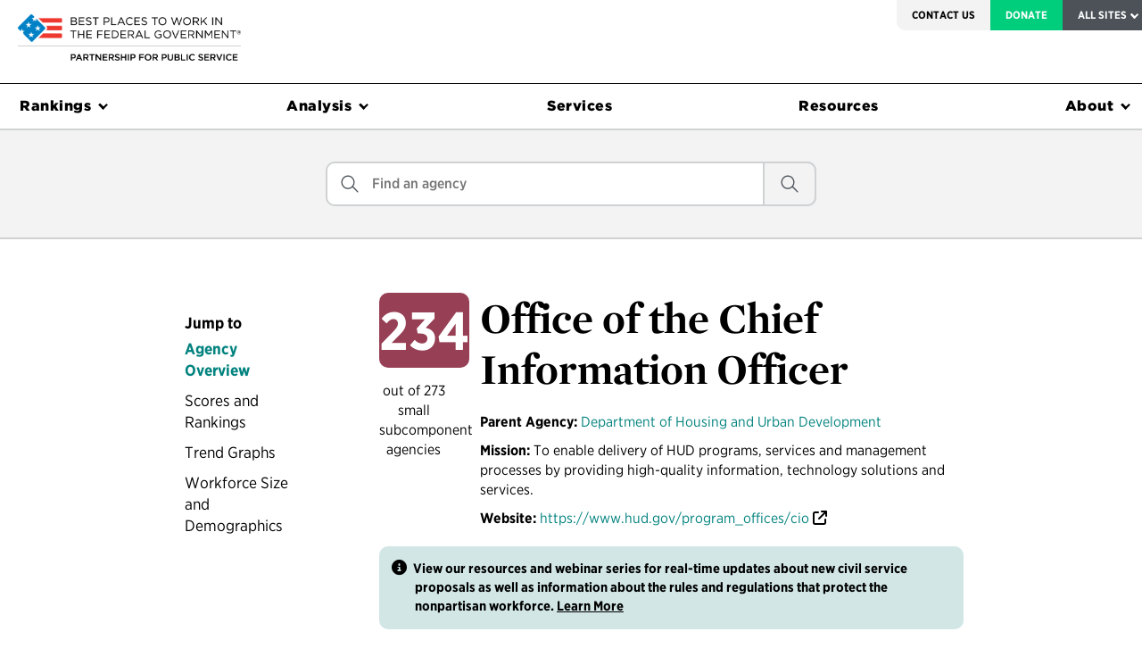

--- FILE ---
content_type: text/html; charset=UTF-8
request_url: https://bestplacestowork.org/rankings/detail/?c=HUQQ
body_size: 18069
content:
<!doctype html>
<html lang="en-US" class="no-js no-svg">
<head>

  <!-- Google Tag Manager -->
  <script>(function(w,d,s,l,i){w[l]=w[l]||[];w[l].push({'gtm.start':
  new Date().getTime(),event:'gtm.js'});var f=d.getElementsByTagName(s)[0],
  j=d.createElement(s),dl=l!='dataLayer'?'&l='+l:'';j.async=true;j.src=
  'https://www.googletagmanager.com/gtm.js?id='+i+dl;f.parentNode.insertBefore(j,f);
  })(window,document,'script','dataLayer','GTM-WXCHS48');</script>
  <!-- End Google Tag Manager -->

  <meta charset='UTF-8'>
  <meta content='IE=edge' http-equiv='X-UA-Compatible'>
  <!--[if IE]><meta http-equiv="X-UA-Compatible" content="IE=edge,chrome=1"><![endif]-->
  <meta content='initial-scale=1.0,maximum-scale=1.0' name='viewport'>
  <meta content="A nonprofit, nonpartisan organization working towards effective government for the American people." property="og:description">
  <!-- meta content="http://ourpublicservice.org/assets/global/header_partnership.jpg" property="og:image" -->
  <meta content="1057238108" property="fb:admins">
  <meta content="1376663427" property="fb:admins">
  <meta content='Best Places to Work in the Federal Government' name='author'>
  <meta content='Best Places to Work in the Federal Government' property='og:site_name'>
  <meta content='article' property='og:type'>

	<link rel="profile" href="https://gmpg.org/xfn/11">
    <script type="text/javascript">
    var BPTW_DOMAIN = "https://ourpublicservice.io/api";
    var BPTW_TOKEN = "[base64]";

    var BPTW_DISPLAY_BANNER = "";
    var BPTW_BANNER_TEXT = "";

    var BPTW_YEAR = "2024";
    var BPTW_LIMIT = "9999";
    var BPTW_SUBCOMPONENT = "show";
    var BPTW_QUARTILE = "show";
    var score_categories = [];
    var score_categories_slugs = [];
    var score_categories_govwide = [];
                              score_categories.push({
          title:'Effective Leadership',
          slug:'leadership_v_2'
        });
        score_categories_slugs.push('leadership_v_2');
                            score_categories_govwide.push({
          title:'Effective Leadership',
          slug:'leadership_v_2'
        });
                                score_categories.push({
          title:'Effective Leadership: Senior Leaders',
          slug:'leadership_sub_leaders'
        });
        score_categories_slugs.push('leadership_sub_leaders');
                            score_categories_govwide.push({
          title:'Effective Leadership: Senior Leaders',
          slug:'leadership_sub_leaders'
        });
                                score_categories.push({
          title:'Effective Leadership: Supervisors',
          slug:'leadership_sub_supervisors'
        });
        score_categories_slugs.push('leadership_sub_supervisors');
                            score_categories_govwide.push({
          title:'Effective Leadership: Supervisors',
          slug:'leadership_sub_supervisors'
        });
                                                                                                                score_categories.push({
          title:'Employee Input',
          slug:'empowerment_v_2'
        });
        score_categories_slugs.push('empowerment_v_2');
                            score_categories_govwide.push({
          title:'Employee Input',
          slug:'empowerment_v_2'
        });
                                score_categories.push({
          title:'Mission Match',
          slug:'missionmatch'
        });
        score_categories_slugs.push('missionmatch');
                            score_categories_govwide.push({
          title:'Mission Match',
          slug:'missionmatch'
        });
                                score_categories.push({
          title:'Pay',
          slug:'paybenefits'
        });
        score_categories_slugs.push('paybenefits');
                            score_categories_govwide.push({
          title:'Pay',
          slug:'paybenefits'
        });
                                score_categories.push({
          title:'Work-Life Balance',
          slug:'worklife_balance_v_2'
        });
        score_categories_slugs.push('worklife_balance_v_2');
                            score_categories_govwide.push({
          title:'Work-Life Balance',
          slug:'worklife_balance_v_2'
        });
                                score_categories.push({
          title:'Recognition',
          slug:'recognition_v_2'
        });
        score_categories_slugs.push('recognition_v_2');
                            score_categories_govwide.push({
          title:'Recognition',
          slug:'recognition_v_2'
        });
                                score_categories.push({
          title:'Professional Development',
          slug:'professional_development'
        });
        score_categories_slugs.push('professional_development');
                            score_categories_govwide.push({
          title:'Professional Development',
          slug:'professional_development'
        });
                </script>
    <script type="text/javascript">
        var INTRO_TOUR_STEPS = [];
      </script>
  <meta name='robots' content='index, follow, max-image-preview:large, max-snippet:-1, max-video-preview:-1' />
	<style>img:is([sizes="auto" i], [sizes^="auto," i]) { contain-intrinsic-size: 3000px 1500px }</style>
	
	<!-- This site is optimized with the Yoast SEO Premium plugin v26.2 (Yoast SEO v26.2) - https://yoast.com/wordpress/plugins/seo/ -->
	<title>Ranking Detail &#8226; Best Places to Work in the Federal Government</title>
	<meta name="description" content="The Partnership for Public Service is a nonprofit, nonpartisan organization that strives for a more effective government for the American people." />
	<link rel="canonical" href="https://bestplacestowork.org/rankings/detail/" />
	<meta property="og:locale" content="en_US" />
	<meta property="og:type" content="article" />
	<meta property="og:title" content="2022 Best Places to Work in the Federal Government® Rankings" />
	<meta property="og:description" content="The Best Places to Work in the Federal Government Rankings are the most comprehensive and authoritative rating of employee engagement and satisfaction in the federal government." />
	<meta property="og:url" content="https://bestplacestowork.org/rankings/detail/" />
	<meta property="og:site_name" content="Best Places to Work in the Federal Government" />
	<meta property="article:publisher" content="https://www.facebook.com/partnershipforpublicservice/" />
	<meta property="article:modified_time" content="2025-03-06T03:58:30+00:00" />
	<meta property="og:image" content="https://bestplacestowork.org/wp-content/uploads/sites/11/2021/06/BPTW-home_meta-scaled.jpg" />
	<meta property="og:image:width" content="2560" />
	<meta property="og:image:height" content="1440" />
	<meta property="og:image:type" content="image/jpeg" />
	<meta name="twitter:card" content="summary_large_image" />
	<meta name="twitter:title" content="2022 Best Places to Work in the Federal Government® Rankings" />
	<meta name="twitter:description" content="The Best Places to Work in the Federal Government Rankings are the most comprehensive and authoritative rating of employee engagement and satisfaction in the federal government." />
	<meta name="twitter:site" content="@RPublicService" />
	<script type="application/ld+json" class="yoast-schema-graph">{"@context":"https://schema.org","@graph":[{"@type":"WebPage","@id":"https://bestplacestowork.org/rankings/detail/","url":"https://bestplacestowork.org/rankings/detail/","name":"Ranking Detail &#8226; Best Places to Work in the Federal Government","isPartOf":{"@id":"https://bestplacestowork.org/#website"},"datePublished":"2021-03-08T20:58:14+00:00","dateModified":"2025-03-06T03:58:30+00:00","description":"The Best Places to Work in the Federal Government® Rankings are the most comprehensive and authoritative rating of employee engagement in the federal government.","breadcrumb":{"@id":"https://bestplacestowork.org/rankings/detail/#breadcrumb"},"inLanguage":"en-US","potentialAction":[{"@type":"ReadAction","target":["https://bestplacestowork.org/rankings/detail/"]}]},{"@type":"BreadcrumbList","@id":"https://bestplacestowork.org/rankings/detail/#breadcrumb","itemListElement":[{"@type":"ListItem","position":1,"name":"Home","item":"https://bestplacestowork.org/"},{"@type":"ListItem","position":2,"name":"2024 Best Places to Work in the Federal Government® Rankings","item":"https://bestplacestowork.org/rankings/"},{"@type":"ListItem","position":3,"name":"Ranking Detail"}]},{"@type":"WebSite","@id":"https://bestplacestowork.org/#website","url":"https://bestplacestowork.org/","name":"Best Places to Work in the Federal Government","description":"","publisher":{"@id":"https://bestplacestowork.org/#organization"},"potentialAction":[{"@type":"SearchAction","target":{"@type":"EntryPoint","urlTemplate":"https://bestplacestowork.org/?s={search_term_string}"},"query-input":{"@type":"PropertyValueSpecification","valueRequired":true,"valueName":"search_term_string"}}],"inLanguage":"en-US"},{"@type":"Organization","@id":"https://bestplacestowork.org/#organization","name":"Partnership for Public Service","url":"https://bestplacestowork.org/","logo":{"@type":"ImageObject","inLanguage":"en-US","@id":"https://bestplacestowork.org/#/schema/logo/image/","url":"https://bestplacestowork.org/wp-content/uploads/sites/11/2021/07/PPS_BPTW_horizontal_full-color.svg","contentUrl":"https://bestplacestowork.org/wp-content/uploads/sites/11/2021/07/PPS_BPTW_horizontal_full-color.svg","width":1,"height":1,"caption":"Partnership for Public Service"},"image":{"@id":"https://bestplacestowork.org/#/schema/logo/image/"},"sameAs":["https://www.facebook.com/partnershipforpublicservice/","https://x.com/RPublicService","https://www.instagram.com/rpublicservice/","https://www.linkedin.com/company/partnership-for-public-service"]}]}</script>
	<!-- / Yoast SEO Premium plugin. -->


<link rel='dns-prefetch' href='//cdnjs.cloudflare.com' />
<link rel='dns-prefetch' href='//js.hs-scripts.com' />
<link rel='dns-prefetch' href='//maxcdn.bootstrapcdn.com' />
<link rel='dns-prefetch' href='//a.omappapi.com' />
<script type="text/javascript">
/* <![CDATA[ */
window._wpemojiSettings = {"baseUrl":"https:\/\/s.w.org\/images\/core\/emoji\/16.0.1\/72x72\/","ext":".png","svgUrl":"https:\/\/s.w.org\/images\/core\/emoji\/16.0.1\/svg\/","svgExt":".svg","source":{"concatemoji":"https:\/\/bestplacestowork.org\/wp-includes\/js\/wp-emoji-release.min.js?ver=6.8.3"}};
/*! This file is auto-generated */
!function(s,n){var o,i,e;function c(e){try{var t={supportTests:e,timestamp:(new Date).valueOf()};sessionStorage.setItem(o,JSON.stringify(t))}catch(e){}}function p(e,t,n){e.clearRect(0,0,e.canvas.width,e.canvas.height),e.fillText(t,0,0);var t=new Uint32Array(e.getImageData(0,0,e.canvas.width,e.canvas.height).data),a=(e.clearRect(0,0,e.canvas.width,e.canvas.height),e.fillText(n,0,0),new Uint32Array(e.getImageData(0,0,e.canvas.width,e.canvas.height).data));return t.every(function(e,t){return e===a[t]})}function u(e,t){e.clearRect(0,0,e.canvas.width,e.canvas.height),e.fillText(t,0,0);for(var n=e.getImageData(16,16,1,1),a=0;a<n.data.length;a++)if(0!==n.data[a])return!1;return!0}function f(e,t,n,a){switch(t){case"flag":return n(e,"\ud83c\udff3\ufe0f\u200d\u26a7\ufe0f","\ud83c\udff3\ufe0f\u200b\u26a7\ufe0f")?!1:!n(e,"\ud83c\udde8\ud83c\uddf6","\ud83c\udde8\u200b\ud83c\uddf6")&&!n(e,"\ud83c\udff4\udb40\udc67\udb40\udc62\udb40\udc65\udb40\udc6e\udb40\udc67\udb40\udc7f","\ud83c\udff4\u200b\udb40\udc67\u200b\udb40\udc62\u200b\udb40\udc65\u200b\udb40\udc6e\u200b\udb40\udc67\u200b\udb40\udc7f");case"emoji":return!a(e,"\ud83e\udedf")}return!1}function g(e,t,n,a){var r="undefined"!=typeof WorkerGlobalScope&&self instanceof WorkerGlobalScope?new OffscreenCanvas(300,150):s.createElement("canvas"),o=r.getContext("2d",{willReadFrequently:!0}),i=(o.textBaseline="top",o.font="600 32px Arial",{});return e.forEach(function(e){i[e]=t(o,e,n,a)}),i}function t(e){var t=s.createElement("script");t.src=e,t.defer=!0,s.head.appendChild(t)}"undefined"!=typeof Promise&&(o="wpEmojiSettingsSupports",i=["flag","emoji"],n.supports={everything:!0,everythingExceptFlag:!0},e=new Promise(function(e){s.addEventListener("DOMContentLoaded",e,{once:!0})}),new Promise(function(t){var n=function(){try{var e=JSON.parse(sessionStorage.getItem(o));if("object"==typeof e&&"number"==typeof e.timestamp&&(new Date).valueOf()<e.timestamp+604800&&"object"==typeof e.supportTests)return e.supportTests}catch(e){}return null}();if(!n){if("undefined"!=typeof Worker&&"undefined"!=typeof OffscreenCanvas&&"undefined"!=typeof URL&&URL.createObjectURL&&"undefined"!=typeof Blob)try{var e="postMessage("+g.toString()+"("+[JSON.stringify(i),f.toString(),p.toString(),u.toString()].join(",")+"));",a=new Blob([e],{type:"text/javascript"}),r=new Worker(URL.createObjectURL(a),{name:"wpTestEmojiSupports"});return void(r.onmessage=function(e){c(n=e.data),r.terminate(),t(n)})}catch(e){}c(n=g(i,f,p,u))}t(n)}).then(function(e){for(var t in e)n.supports[t]=e[t],n.supports.everything=n.supports.everything&&n.supports[t],"flag"!==t&&(n.supports.everythingExceptFlag=n.supports.everythingExceptFlag&&n.supports[t]);n.supports.everythingExceptFlag=n.supports.everythingExceptFlag&&!n.supports.flag,n.DOMReady=!1,n.readyCallback=function(){n.DOMReady=!0}}).then(function(){return e}).then(function(){var e;n.supports.everything||(n.readyCallback(),(e=n.source||{}).concatemoji?t(e.concatemoji):e.wpemoji&&e.twemoji&&(t(e.twemoji),t(e.wpemoji)))}))}((window,document),window._wpemojiSettings);
/* ]]> */
</script>
<link rel='stylesheet' id='wp-block-library-css' href='https://bestplacestowork.org/wp-includes/css/dist/block-library/style.min.css?ver=6.8.3' type='text/css' media='all' />
<style id='classic-theme-styles-inline-css' type='text/css'>
/*! This file is auto-generated */
.wp-block-button__link{color:#fff;background-color:#32373c;border-radius:9999px;box-shadow:none;text-decoration:none;padding:calc(.667em + 2px) calc(1.333em + 2px);font-size:1.125em}.wp-block-file__button{background:#32373c;color:#fff;text-decoration:none}
</style>
<link rel='stylesheet' id='ppsgb-block-session-front-css' href='https://bestplacestowork.org/wp-content/plugins/PPS-Gutenberg-Blocks/blocks/session/style.css?ver=1696047857' type='text/css' media='all' />
<link rel='stylesheet' id='ppsgb-block-full-width-column-front-css' href='https://bestplacestowork.org/wp-content/plugins/PPS-Gutenberg-Blocks/blocks/full-width-column/style.css?ver=1696047858' type='text/css' media='all' />
<link rel='stylesheet' id='ppsgb-block-file-list-item-front-css' href='https://bestplacestowork.org/wp-content/plugins/PPS-Gutenberg-Blocks/blocks/file-list-item/style.css?ver=1696047857' type='text/css' media='all' />
<link rel='stylesheet' id='ppsgb-block-quote-front-css' href='https://bestplacestowork.org/wp-content/plugins/PPS-Gutenberg-Blocks/blocks/quote/style.css?ver=1696047857' type='text/css' media='all' />
<link rel='stylesheet' id='ppsgb-block-multi-column-front-css' href='https://bestplacestowork.org/wp-content/plugins/PPS-Gutenberg-Blocks/blocks/multi-column/style.css?ver=1696047857' type='text/css' media='all' />
<link rel='stylesheet' id='ppsgb-block-separator-front-css' href='https://bestplacestowork.org/wp-content/plugins/PPS-Gutenberg-Blocks/blocks/separator/style.css?ver=1696047857' type='text/css' media='all' />
<link rel='stylesheet' id='ppsgb-block-button-front-css' href='https://bestplacestowork.org/wp-content/plugins/PPS-Gutenberg-Blocks/blocks/button/style.css?ver=1727046011' type='text/css' media='all' />
<link rel='stylesheet' id='ppsgb-block-image-block-front-css' href='https://bestplacestowork.org/wp-content/plugins/PPS-Gutenberg-Blocks/blocks/image-block/style.css?ver=1696047858' type='text/css' media='all' />
<link rel='stylesheet' id='ppsgb-block-styled-container-front-css' href='https://bestplacestowork.org/wp-content/plugins/PPS-Gutenberg-Blocks/blocks/styled-container/style.css?ver=1696047857' type='text/css' media='all' />
<link rel='stylesheet' id='ppsgb-block-collapsible-content-front-css' href='https://bestplacestowork.org/wp-content/plugins/PPS-Gutenberg-Blocks/blocks/collapsible-content/style.css?ver=1727046011' type='text/css' media='all' />
<link rel='stylesheet' id='ppsgb-block-styled-label-front-css' href='https://bestplacestowork.org/wp-content/plugins/PPS-Gutenberg-Blocks/blocks/styled-label/style.css?ver=1696047858' type='text/css' media='all' />
<link rel='stylesheet' id='ppsgb-block-image-list-item-front-css' href='https://bestplacestowork.org/wp-content/plugins/PPS-Gutenberg-Blocks/blocks/image-list-item/style.css?ver=1696047857' type='text/css' media='all' />
<link rel='stylesheet' id='ppsgb-block-faq-item-front-css' href='https://bestplacestowork.org/wp-content/plugins/PPS-Gutenberg-Blocks/blocks/faq-item/style.css?ver=1696047858' type='text/css' media='all' />
<link rel='stylesheet' id='ppsgb-block-tabbed-content-front-css' href='https://bestplacestowork.org/wp-content/plugins/PPS-Gutenberg-Blocks/blocks/tabbed-content/style.css?ver=1696047857' type='text/css' media='all' />
<link rel='stylesheet' id='ppsgb-block-posts-front-css' href='https://bestplacestowork.org/wp-content/plugins/PPS-Gutenberg-Blocks/blocks/posts/style.css?ver=1696047857' type='text/css' media='all' />
<link rel='stylesheet' id='ppsgb-block-post-front-css' href='https://bestplacestowork.org/wp-content/plugins/PPS-Gutenberg-Blocks/blocks/post/style.css?ver=1696047857' type='text/css' media='all' />
<link rel='stylesheet' id='ppsgb-block-anchor-front-css' href='https://bestplacestowork.org/wp-content/plugins/PPS-Gutenberg-Blocks/blocks/anchor/style.css?ver=1696047857' type='text/css' media='all' />
<link rel='stylesheet' id='eedee-gutenslider-init-css' href='https://bestplacestowork.org/wp-content/plugins/gutenslider-premium/build/gutenslider-init.css?ver=1701887084' type='text/css' media='all' />
<style id='global-styles-inline-css' type='text/css'>
:root{--wp--preset--aspect-ratio--square: 1;--wp--preset--aspect-ratio--4-3: 4/3;--wp--preset--aspect-ratio--3-4: 3/4;--wp--preset--aspect-ratio--3-2: 3/2;--wp--preset--aspect-ratio--2-3: 2/3;--wp--preset--aspect-ratio--16-9: 16/9;--wp--preset--aspect-ratio--9-16: 9/16;--wp--preset--color--black: #000000;--wp--preset--color--cyan-bluish-gray: #abb8c3;--wp--preset--color--white: #FFFFFF;--wp--preset--color--pale-pink: #f78da7;--wp--preset--color--vivid-red: #cf2e2e;--wp--preset--color--luminous-vivid-orange: #ff6900;--wp--preset--color--luminous-vivid-amber: #fcb900;--wp--preset--color--light-green-cyan: #7bdcb5;--wp--preset--color--vivid-green-cyan: #00d084;--wp--preset--color--pale-cyan-blue: #8ed1fc;--wp--preset--color--vivid-cyan-blue: #0693e3;--wp--preset--color--vivid-purple: #9b51e0;--wp--preset--color--pps-blue: #0084D4;--wp--preset--color--pps-navy: #015081;--wp--preset--color--pps-red: #EE3632;--wp--preset--color--pps-maroon: #881B34;--wp--preset--color--pps-green: #00CE7C;--wp--preset--color--pps-teal: #00827E;--wp--preset--color--pps-yellow: #F7D76C;--wp--preset--color--pps-gold: #FFD438;--wp--preset--color--pps-lavender: #676E9F;--wp--preset--color--pps-salmon: #EA6852;--wp--preset--color--pps-light-gray: #efefef;--wp--preset--color--pps-dark-gray: #101820;--wp--preset--gradient--vivid-cyan-blue-to-vivid-purple: linear-gradient(135deg,rgba(6,147,227,1) 0%,rgb(155,81,224) 100%);--wp--preset--gradient--light-green-cyan-to-vivid-green-cyan: linear-gradient(135deg,rgb(122,220,180) 0%,rgb(0,208,130) 100%);--wp--preset--gradient--luminous-vivid-amber-to-luminous-vivid-orange: linear-gradient(135deg,rgba(252,185,0,1) 0%,rgba(255,105,0,1) 100%);--wp--preset--gradient--luminous-vivid-orange-to-vivid-red: linear-gradient(135deg,rgba(255,105,0,1) 0%,rgb(207,46,46) 100%);--wp--preset--gradient--very-light-gray-to-cyan-bluish-gray: linear-gradient(135deg,rgb(238,238,238) 0%,rgb(169,184,195) 100%);--wp--preset--gradient--cool-to-warm-spectrum: linear-gradient(135deg,rgb(74,234,220) 0%,rgb(151,120,209) 20%,rgb(207,42,186) 40%,rgb(238,44,130) 60%,rgb(251,105,98) 80%,rgb(254,248,76) 100%);--wp--preset--gradient--blush-light-purple: linear-gradient(135deg,rgb(255,206,236) 0%,rgb(152,150,240) 100%);--wp--preset--gradient--blush-bordeaux: linear-gradient(135deg,rgb(254,205,165) 0%,rgb(254,45,45) 50%,rgb(107,0,62) 100%);--wp--preset--gradient--luminous-dusk: linear-gradient(135deg,rgb(255,203,112) 0%,rgb(199,81,192) 50%,rgb(65,88,208) 100%);--wp--preset--gradient--pale-ocean: linear-gradient(135deg,rgb(255,245,203) 0%,rgb(182,227,212) 50%,rgb(51,167,181) 100%);--wp--preset--gradient--electric-grass: linear-gradient(135deg,rgb(202,248,128) 0%,rgb(113,206,126) 100%);--wp--preset--gradient--midnight: linear-gradient(135deg,rgb(2,3,129) 0%,rgb(40,116,252) 100%);--wp--preset--font-size--small: 13px;--wp--preset--font-size--medium: 20px;--wp--preset--font-size--large: 36px;--wp--preset--font-size--x-large: 42px;--wp--preset--spacing--20: 0.44rem;--wp--preset--spacing--30: 0.67rem;--wp--preset--spacing--40: 1rem;--wp--preset--spacing--50: 1.5rem;--wp--preset--spacing--60: 2.25rem;--wp--preset--spacing--70: 3.38rem;--wp--preset--spacing--80: 5.06rem;--wp--preset--shadow--natural: 6px 6px 9px rgba(0, 0, 0, 0.2);--wp--preset--shadow--deep: 12px 12px 50px rgba(0, 0, 0, 0.4);--wp--preset--shadow--sharp: 6px 6px 0px rgba(0, 0, 0, 0.2);--wp--preset--shadow--outlined: 6px 6px 0px -3px rgba(255, 255, 255, 1), 6px 6px rgba(0, 0, 0, 1);--wp--preset--shadow--crisp: 6px 6px 0px rgba(0, 0, 0, 1);}:where(.is-layout-flex){gap: 0.5em;}:where(.is-layout-grid){gap: 0.5em;}body .is-layout-flex{display: flex;}.is-layout-flex{flex-wrap: wrap;align-items: center;}.is-layout-flex > :is(*, div){margin: 0;}body .is-layout-grid{display: grid;}.is-layout-grid > :is(*, div){margin: 0;}:where(.wp-block-columns.is-layout-flex){gap: 2em;}:where(.wp-block-columns.is-layout-grid){gap: 2em;}:where(.wp-block-post-template.is-layout-flex){gap: 1.25em;}:where(.wp-block-post-template.is-layout-grid){gap: 1.25em;}.has-black-color{color: var(--wp--preset--color--black) !important;}.has-cyan-bluish-gray-color{color: var(--wp--preset--color--cyan-bluish-gray) !important;}.has-white-color{color: var(--wp--preset--color--white) !important;}.has-pale-pink-color{color: var(--wp--preset--color--pale-pink) !important;}.has-vivid-red-color{color: var(--wp--preset--color--vivid-red) !important;}.has-luminous-vivid-orange-color{color: var(--wp--preset--color--luminous-vivid-orange) !important;}.has-luminous-vivid-amber-color{color: var(--wp--preset--color--luminous-vivid-amber) !important;}.has-light-green-cyan-color{color: var(--wp--preset--color--light-green-cyan) !important;}.has-vivid-green-cyan-color{color: var(--wp--preset--color--vivid-green-cyan) !important;}.has-pale-cyan-blue-color{color: var(--wp--preset--color--pale-cyan-blue) !important;}.has-vivid-cyan-blue-color{color: var(--wp--preset--color--vivid-cyan-blue) !important;}.has-vivid-purple-color{color: var(--wp--preset--color--vivid-purple) !important;}.has-black-background-color{background-color: var(--wp--preset--color--black) !important;}.has-cyan-bluish-gray-background-color{background-color: var(--wp--preset--color--cyan-bluish-gray) !important;}.has-white-background-color{background-color: var(--wp--preset--color--white) !important;}.has-pale-pink-background-color{background-color: var(--wp--preset--color--pale-pink) !important;}.has-vivid-red-background-color{background-color: var(--wp--preset--color--vivid-red) !important;}.has-luminous-vivid-orange-background-color{background-color: var(--wp--preset--color--luminous-vivid-orange) !important;}.has-luminous-vivid-amber-background-color{background-color: var(--wp--preset--color--luminous-vivid-amber) !important;}.has-light-green-cyan-background-color{background-color: var(--wp--preset--color--light-green-cyan) !important;}.has-vivid-green-cyan-background-color{background-color: var(--wp--preset--color--vivid-green-cyan) !important;}.has-pale-cyan-blue-background-color{background-color: var(--wp--preset--color--pale-cyan-blue) !important;}.has-vivid-cyan-blue-background-color{background-color: var(--wp--preset--color--vivid-cyan-blue) !important;}.has-vivid-purple-background-color{background-color: var(--wp--preset--color--vivid-purple) !important;}.has-black-border-color{border-color: var(--wp--preset--color--black) !important;}.has-cyan-bluish-gray-border-color{border-color: var(--wp--preset--color--cyan-bluish-gray) !important;}.has-white-border-color{border-color: var(--wp--preset--color--white) !important;}.has-pale-pink-border-color{border-color: var(--wp--preset--color--pale-pink) !important;}.has-vivid-red-border-color{border-color: var(--wp--preset--color--vivid-red) !important;}.has-luminous-vivid-orange-border-color{border-color: var(--wp--preset--color--luminous-vivid-orange) !important;}.has-luminous-vivid-amber-border-color{border-color: var(--wp--preset--color--luminous-vivid-amber) !important;}.has-light-green-cyan-border-color{border-color: var(--wp--preset--color--light-green-cyan) !important;}.has-vivid-green-cyan-border-color{border-color: var(--wp--preset--color--vivid-green-cyan) !important;}.has-pale-cyan-blue-border-color{border-color: var(--wp--preset--color--pale-cyan-blue) !important;}.has-vivid-cyan-blue-border-color{border-color: var(--wp--preset--color--vivid-cyan-blue) !important;}.has-vivid-purple-border-color{border-color: var(--wp--preset--color--vivid-purple) !important;}.has-vivid-cyan-blue-to-vivid-purple-gradient-background{background: var(--wp--preset--gradient--vivid-cyan-blue-to-vivid-purple) !important;}.has-light-green-cyan-to-vivid-green-cyan-gradient-background{background: var(--wp--preset--gradient--light-green-cyan-to-vivid-green-cyan) !important;}.has-luminous-vivid-amber-to-luminous-vivid-orange-gradient-background{background: var(--wp--preset--gradient--luminous-vivid-amber-to-luminous-vivid-orange) !important;}.has-luminous-vivid-orange-to-vivid-red-gradient-background{background: var(--wp--preset--gradient--luminous-vivid-orange-to-vivid-red) !important;}.has-very-light-gray-to-cyan-bluish-gray-gradient-background{background: var(--wp--preset--gradient--very-light-gray-to-cyan-bluish-gray) !important;}.has-cool-to-warm-spectrum-gradient-background{background: var(--wp--preset--gradient--cool-to-warm-spectrum) !important;}.has-blush-light-purple-gradient-background{background: var(--wp--preset--gradient--blush-light-purple) !important;}.has-blush-bordeaux-gradient-background{background: var(--wp--preset--gradient--blush-bordeaux) !important;}.has-luminous-dusk-gradient-background{background: var(--wp--preset--gradient--luminous-dusk) !important;}.has-pale-ocean-gradient-background{background: var(--wp--preset--gradient--pale-ocean) !important;}.has-electric-grass-gradient-background{background: var(--wp--preset--gradient--electric-grass) !important;}.has-midnight-gradient-background{background: var(--wp--preset--gradient--midnight) !important;}.has-small-font-size{font-size: var(--wp--preset--font-size--small) !important;}.has-medium-font-size{font-size: var(--wp--preset--font-size--medium) !important;}.has-large-font-size{font-size: var(--wp--preset--font-size--large) !important;}.has-x-large-font-size{font-size: var(--wp--preset--font-size--x-large) !important;}
:where(.wp-block-post-template.is-layout-flex){gap: 1.25em;}:where(.wp-block-post-template.is-layout-grid){gap: 1.25em;}
:where(.wp-block-columns.is-layout-flex){gap: 2em;}:where(.wp-block-columns.is-layout-grid){gap: 2em;}
:root :where(.wp-block-pullquote){font-size: 1.5em;line-height: 1.6;}
</style>
<link rel='stylesheet' id='sp-ea-font-awesome-css' href='https://bestplacestowork.org/wp-content/plugins/easy-accordion-pro/public/assets/css/font-awesome.min.css?ver=2.0.12' type='text/css' media='all' />
<link rel='stylesheet' id='sp-ea-animation-css' href='https://bestplacestowork.org/wp-content/plugins/easy-accordion-pro/public/assets/css/animate.min.css?ver=2.0.12' type='text/css' media='all' />
<link rel='stylesheet' id='sp-ea-style-css' href='https://bestplacestowork.org/wp-content/plugins/easy-accordion-pro/public/assets/css/ea-style.min.css?ver=2.0.12' type='text/css' media='all' />
<link rel='stylesheet' id='child-style-css' href='https://bestplacestowork.org/wp-content/themes/bptw/dist/css/theme.css?ver=5.14' type='text/css' media='all' />
<link rel='stylesheet' id='print-style-css' href='https://bestplacestowork.org/wp-content/themes/bptw/dist/css/print.min.css?ver=4.20' type='text/css' media='print' />
<link rel='stylesheet' id='datatables-css' href='https://bestplacestowork.org/wp-content/themes/bptw/vendor/datatables/datatables.min.css?ver=6.8.3' type='text/css' media='all' />
<link rel='stylesheet' id='highcharts-css' href='https://bestplacestowork.org/wp-content/themes/bptw/vendor/highcharts/highcharts.css?ver=6.8.3' type='text/css' media='all' />
<link rel='stylesheet' id='unslider-css' href='https://bestplacestowork.org/wp-content/themes/bptw/vendor/unslider/unslider.css?ver=6.8.3' type='text/css' media='all' />
<link rel='stylesheet' id='jqueryui-css' href='https://bestplacestowork.org/wp-content/themes/bptw/vendor/jquery-ui/jquery-ui.min.css?ver=6.8.3' type='text/css' media='all' />
<link rel='stylesheet' id='slick-css' href='https://bestplacestowork.org/wp-content/themes/pps/dist/js/slick/slick.css?ver=6.8.3' type='text/css' media='all' />
<link rel='stylesheet' id='theme-css' href='https://bestplacestowork.org/wp-content/themes/pps/dist/css/theme.css?ver=4.457' type='text/css' media='all' />
<link rel='stylesheet' id='parent-css-css' href='https://bestplacestowork.org/wp-content/themes/pps/style.css?ver=6.8.3' type='text/css' media='all' />
<link rel='stylesheet' id='heateor_sssp_frontend_css-css' href='https://bestplacestowork.org/wp-content/plugins/sassy-social-share-pro/public/css/sassy-social-share-pro-public.css?ver=1.1.58' type='text/css' media='all' />
<style id='heateor_sssp_frontend_css-inline-css' type='text/css'>
.heateor_sssp_button_instagram span.heateor_sssp_svg,a.heateor_sssp_instagram span.heateor_sssp_svg{background:radial-gradient(circle at 30% 107%,#fdf497 0,#fdf497 5%,#fd5949 45%,#d6249f 60%,#285aeb 90%)}div.heateor_sssp_horizontal_sharing a.heateor_sssp_button_instagram span.heateor_sssp_svg{background:#FFF!important;}div.heateor_sssp_standard_follow_icons_container a.heateor_sssp_button_instagram span{background:#FFF;}div.heateor_sssp_horizontal_sharing a.heateor_sssp_button_instagram span.heateor_sssp_svg:hover{background:#efefef!important}div.heateor_sssp_standard_follow_icons_container a.heateor_sssp_button_instagram span:hover{background:#efefef;}div.heateor_sssp_vertical_sharing a.heateor_sssp_button_instagram span.heateor_sssp_svg{background:#FFF!important;}div.heateor_sssp_floating_follow_icons_container a.heateor_sssp_button_instagram span{background:#FFF;}div.heateor_sssp_vertical_sharing a.heateor_sssp_button_instagram span.heateor_sssp_svg:hover{background:#efefef!important;}div.heateor_sssp_floating_follow_icons_container a.heateor_sssp_button_instagram span:hover{background:#efefef;}.heateor_sssp_horizontal_sharing span.heateor_sssp_svg,.heateor_sssp_standard_follow_icons_container .heateor_sssp_svg{background-color:#FFF!important;background:#FFF!important;color:#333;border-width:1pxpx;border-style:solid;border-color:#333}div.heateor_sssp_horizontal_sharing span.heateor_sssp_svg:hover{border-width:1pxpx;border-style:solid}.heateor_sssp_horizontal_sharing span.heateor_sssp_svg:hover,.heateor_sssp_standard_follow_icons_container .heateor_sssp_svg:hover{background-color:#efefef!important;background:#efefef!important;border-color:#333}.heateor_sssp_vertical_sharing span.heateor_sssp_svg,.heateor_sssp_floating_follow_icons_container .heateor_sssp_svg{background-color:#FFF!important;background:#FFF!important;color:#333;border-width:1pxpx;border-style:solid;border-color:#333}div.heateor_sssp_vertical_sharing span.heateor_sssp_svg:hover{border-width:1pxpx;border-style:solid}.heateor_sssp_vertical_sharing span.heateor_sssp_svg:hover,.heateor_sssp_floating_follow_icons_container .heateor_sssp_svg:hover{background-color:#efefef!important;background:#efefef!important;border-color:#333}@media screen and (max-width:783px) {.heateor_sssp_vertical_sharing{display:none!important}}@media screen and (max-width:783px) {.heateor_sssp_floating_follow_icons_container{display:none!important}}
</style>
<link rel='stylesheet' id='tablepress-default-css' href='https://bestplacestowork.org/wp-content/plugins/tablepress/css/build/default.css?ver=3.2.5' type='text/css' media='all' />
<script type="text/javascript" src="https://cdnjs.cloudflare.com/ajax/libs/jquery/3.3.1/jquery.min.js?ver=6.8.3" id="jquery-js"></script>
<script type="text/javascript" src="https://bestplacestowork.org/wp-content/plugins/PPS-Gutenberg-Blocks/blocks/anchor/jquery.tacky.js?ver=6.8.3" id="jquery-tacky-js"></script>
<script type="text/javascript" src="https://bestplacestowork.org/wp-content/plugins/PPS-Gutenberg-Blocks/blocks/anchor/jquery.waypoints.min.js?ver=6.8.3" id="jquery-waypoints-js"></script>
<script type="text/javascript" src="https://bestplacestowork.org/wp-content/plugins/PPS-Gutenberg-Blocks/blocks/collapsible-content/script.js?ver=6.8.3" id="ppsgb-block-collapsible-content-front-js"></script>
<script type="text/javascript" src="https://bestplacestowork.org/wp-content/plugins/PPS-Gutenberg-Blocks/blocks/tabbed-content/script.js?ver=6.8.3" id="ppsgb-block-tabbed-content-front-js"></script>
<script type="text/javascript" src="https://bestplacestowork.org/wp-content/plugins/PPS-Gutenberg-Blocks/blocks/anchor/script.js?ver=6.8.3" id="ppsgb-block-anchor-front-js"></script>
<script type="text/javascript" src="https://bestplacestowork.org/wp-content/plugins/PPS-Gutenberg-Blocks/shared-frontend-scripts.js?ver=6.8.3" id="ppsgb-front-js"></script>
<script type="text/javascript" src="https://bestplacestowork.org/wp-content/themes/bptw/vendor/highcharts/highcharts.js?ver=6.8.3" id="highcharts-js"></script>
<script type="text/javascript" src="https://bestplacestowork.org/wp-content/themes/bptw/vendor/unslider/unslider-min.js?ver=6.8.3" id="unslider-js"></script>
<script type="text/javascript" src="https://bestplacestowork.org/wp-content/themes/bptw/vendor/datatables/datatables.min.js?ver=6.8.3" id="datatables-js"></script>
<script type="text/javascript" src="https://bestplacestowork.org/wp-content/themes/bptw/vendor/jquery-ui/jquery-ui.min.js?ver=6.8.3" id="jqueryui-js"></script>
<script type="text/javascript" src="https://cdnjs.cloudflare.com/ajax/libs/popper.js/1.14.3/umd/popper.min.js?ver=6.8.3" id="popper-js"></script>
<link rel="https://api.w.org/" href="https://bestplacestowork.org/wp-json/" /><link rel="alternate" title="JSON" type="application/json" href="https://bestplacestowork.org/wp-json/wp/v2/pages/760" /><link rel="EditURI" type="application/rsd+xml" title="RSD" href="https://bestplacestowork.org/xmlrpc.php?rsd" />
<link rel='shortlink' href='https://bestplacestowork.org/?p=760' />
<link rel="alternate" title="oEmbed (JSON)" type="application/json+oembed" href="https://bestplacestowork.org/wp-json/oembed/1.0/embed?url=https%3A%2F%2Fbestplacestowork.org%2Frankings%2Fdetail%2F" />
<link rel="alternate" title="oEmbed (XML)" type="text/xml+oembed" href="https://bestplacestowork.org/wp-json/oembed/1.0/embed?url=https%3A%2F%2Fbestplacestowork.org%2Frankings%2Fdetail%2F&#038;format=xml" />
			<!-- DO NOT COPY THIS SNIPPET! Start of Page Analytics Tracking for HubSpot WordPress plugin v11.3.21-->
			<script class="hsq-set-content-id" data-content-id="standard-page">
				var _hsq = _hsq || [];
				_hsq.push(["setContentType", "standard-page"]);
			</script>
			<!-- DO NOT COPY THIS SNIPPET! End of Page Analytics Tracking for HubSpot WordPress plugin -->
			 <style> .ppw-ppf-input-container { background-color: !important; padding: px!important; border-radius: px!important; } .ppw-ppf-input-container div.ppw-ppf-headline { font-size: px!important; font-weight: !important; color: !important; } .ppw-ppf-input-container div.ppw-ppf-desc { font-size: px!important; font-weight: !important; color: !important; } .ppw-ppf-input-container label.ppw-pwd-label { font-size: px!important; font-weight: !important; color: !important; } div.ppwp-wrong-pw-error { font-size: px!important; font-weight: !important; color: #dc3232!important; background: !important; } .ppw-ppf-input-container input[type='submit'] { color: !important; background: !important; } .ppw-ppf-input-container input[type='submit']:hover { color: !important; background: !important; } .ppw-ppf-desc-below { font-size: px!important; font-weight: !important; color: !important; } </style>  <style> .ppw-form { background-color: !important; padding: px!important; border-radius: px!important; } .ppw-headline.ppw-pcp-pf-headline { font-size: px!important; font-weight: !important; color: !important; } .ppw-description.ppw-pcp-pf-desc { font-size: px!important; font-weight: !important; color: !important; } .ppw-pcp-pf-desc-above-btn { display: block; } .ppw-pcp-pf-desc-below-form { font-size: px!important; font-weight: !important; color: !important; } .ppw-input label.ppw-pcp-password-label { font-size: px!important; font-weight: !important; color: !important; } .ppw-form input[type='submit'] { color: !important; background: !important; } .ppw-form input[type='submit']:hover { color: !important; background: !important; } div.ppw-error.ppw-pcp-pf-error-msg { font-size: px!important; font-weight: !important; color: #dc3232!important; background: !important; } </style> <script type="text/javascript" src="//script.crazyegg.com/pages/scripts/0086/8920.js" async="async"></script><style type="text/css">.broken_link, a.broken_link {
	text-decoration: line-through;
}</style><link rel="icon" href="https://bestplacestowork.org/wp-content/uploads/sites/11/2021/07/favicon-150x150.png" sizes="32x32" />
<link rel="icon" href="https://bestplacestowork.org/wp-content/uploads/sites/11/2021/07/favicon.png" sizes="192x192" />
<link rel="apple-touch-icon" href="https://bestplacestowork.org/wp-content/uploads/sites/11/2021/07/favicon.png" />
<meta name="msapplication-TileImage" content="https://bestplacestowork.org/wp-content/uploads/sites/11/2021/07/favicon.png" />
		<style type="text/css" id="wp-custom-css">
			.compare-results .overall table.dataTable, .compare-results .overall2 table.dataTable {
  width: 100% !important;
  margin: unset !important;
}
.compare-results .overall .dt-scroll-headInner, .compare-results .overall2 .dt-scroll-headInner {
    width: 100% !important;
}

span.denom.small {
    font-size: unset;
    font-weight: unset;
}
.pps-button.custom span, .pps-button.custom i {
    color: inherit;
}
.category-selector span.select2 {
    display: none;
}
body.site-bestplacestowork .datatable table.dataTable {
    display: table;
}
h1#h-employee-engagement-and-satisfaction {
    line-height: 140%;
}

body.home .home-slider-wrapper .pps-overlay {
    max-width: 100%;
}
.pps-button.has-white-color.has-text-color i, .pps-button.has-white-color.has-text-color span {
	color: #FFFFFF !important;
}

.search-result-row.agency-row span.rank-summary {
    display: none;
}
.search-result-row.agency-row a.search-result-item-title.agency {
    margin: 8px 0;
}

.subcomponent-dislcaimer {
    padding: 10px;
    font-size: 13px;
    background-color: #efefef;
    font-style: italic;
}

body.page-agencies-compare .ui-autocomplete .ui-menu-item .ui-menu-item-wrapper.ui-state-active {
    border: none;
    background: inherit;
    color: inherit;
}
body.page-agencies-compare .ui-autocomplete .ui-menu-item .ui-menu-item-wrapper {
    text-indent: -45px;
}

@media screen and (max-width: 768px){
	.find-an-agency-wrapper {
    border-top: 5px solid #015350 !important;
    padding-top: 60px !important;
  }
	.home .home-slider-wrapper {
    margin-bottom: 440px !important;
  }
}

@media screen and (max-width: 600px){
	#ranking-detail #score-categories .row>div:not(.parent_category) {
			flex: 0 0 50%;
			max-width: 50%;
	}
		#qtile_key .qtiles>div {
			flex: 0 0 50%;
			max-width: 50%;
			margin-bottom: 30px;
	}
}

#compare-choose .button-row button {
    margin-right: auto !important;
    margin-left: auto !important;
    display: inline-block;
}

.addthis_tool {
    display: none !important;
}



.home-hero-col-left {
	margin-bottom: 0;
}

.site-header .row.main #menu-main-menu li.extra-btn.search-btn a.nav-link.search-button {
    margin: 0;
}

body.post-type-archive-pps_publication section.header-hero {
    display: none;
}
body.post-type-archive-pps_publication .report-loop .label {
    display: none !important;
}

body.post-type-archive-pps_publication .report-loop a.more-link {
    color: #00827e!important;
}

body.single-pps_publication .related-box {
    border: 1px solid #00827e;
}
body.single-pps_publication article.pps_publication a.btn {
	    border: 1px solid #00827e;
    color: #00827e;
}
body.single-pps_publication article.pps_publication a.btn:hover {
    background-color: #00827e!important;
}

.agency-profile-left-column p {
    margin-bottom: 10px;
}
.agency-profile-left-column p a {
    color: #000000;
	  text-decoration: none;
}
@media screen and (max-width:782px){
	.wp-block-columns.agency-profile-columns {
    flex-direction: column-reverse;
  }
}

.page-row section#resources .row {
    justify-content: left !important;
}		</style>
		
  <link rel="stylesheet" type="text/css" href="https://cloud.typography.com/683054/7874352/css/fonts.css" media="print" onload="this.media='all'">
  <!-- <link rel="stylesheet" type="text/css" href="https://use.fontawesome.com/releases/v5.3.1/css/all.css" media="print" onload="this.media='all'"> -->

      <!-- IS NOT INTERNET EXPLORER -->
    <script src="https://kit.fontawesome.com/05debdf950.js" crossorigin="anonymous"></script>
  
</head>
<body class="wp-singular page-template page-template-page-agency-detail page-template-page-agency-detail-php page page-id-760 page-child parent-pageid-752 wp-theme-pps wp-child-theme-bptw page-detail">
  <!-- Google Tag Manager (noscript) -->
  <noscript><iframe src="https://www.googletagmanager.com/ns.html?id=GTM-WXCHS48"
  height="0" width="0" style="display:none;visibility:hidden"></iframe></noscript>
  <!-- End Google Tag Manager (noscript) -->
  <!-- Search form overlay -->
<div class="overlay hiding">
  <button class="button button-close">
    <svg xmlns="http://www.w3.org/2000/svg" width="32" height="32" viewBox="0 0 32 32" class="icon">
      <rect class="fill-none" width="32" height="32"/>
      <path class="fill-currentcolor" d="M18.82813,16,29.41406,5.41406a1.99979,1.99979,0,0,0-2.82812-2.82812L16,13.17188,5.41406,2.58594A1.99979,1.99979,0,0,0,2.58594,5.41406L13.17188,16,2.58594,26.58594a1.99979,1.99979,0,1,0,2.82813,2.82813L16,18.82813,26.58594,29.41406a1.99979,1.99979,0,0,0,2.82813-2.82812Z"/>
    </svg>
  </button>
  <form class="form-search" role="search" method="get" action="https://bestplacestowork.org/search/">
    <label for="keywords" class="screen-reader-text">Search</label>
    <input value="" class="input input-search" id="keywords" name="fwp_keywords" type="search" placeholder="Search" autocorrect="off" autocapitalize="off" required>
    <button type="submit" class="button button-search"></button>
    <div class="search-filters">
      <div class="header">
        Search Filters
      </div>
      <div class="options">
        <input type="radio" id="agency" name="filter" value="agency" checked>
        <label for="agency">Search for an agency</label><br />
        <input type="radio" id="sitewide" name="filter" value="sitewide">
        <label for="sitewide">Sitewide search</label>
      </div>
    </div>
  </form>
</div>
<header class="site-header">
  <div class="container max-override">
    <div class="row top">
      <div class="col-6">
                  <a class="navbar-brand" href="https://bestplacestowork.org"><img src="https://bestplacestowork.org/wp-content/uploads/sites/11/2023/05/PPS_BPTW_Horizontal-Color.png" width="300" alt="Best Places to Work in the Federal Government logo"></a>
              </div>
      <div class="col-6">
        <ul role="menubar" aria-label="Top main menu" id="menu-top-menu" class="navbar-nav nav-bordered ml-auto"><li role="menuitem" itemscope="itemscope" itemtype="https://www.schema.org/SiteNavigationElement" id="menu-item-1629" class="menu-item menu-item-type-post_type menu-item-object-page menu-item-1629 nav-item contact_us"><a title="Contact Us" href="https://bestplacestowork.org/about/contact-us/" class="nav-link">Contact Us</a></li>
<li role="menuitem" itemscope="itemscope" itemtype="https://www.schema.org/SiteNavigationElement" id="menu-item-1630" class="donate menu-item menu-item-type-custom menu-item-object-custom menu-item-1630 nav-item donate"><a title="Donate" href="https://www.ourpublicservice.org/donate/" class="nav-link">Donate</a></li>
<li role="menuitem" itemscope="itemscope" itemtype="https://www.schema.org/SiteNavigationElement" id="menu-item-1631" class="menu-item menu-item-type-custom menu-item-object-custom menu-item-has-children dropdown menu-item-1631 nav-item all_sites"><a title="All Sites" href="#" data-test="1" data-toggle="dropdown" aria-haspopup="true" aria-expanded="false" class="dropdown-toggle nav-link" id="menu-item-dropdown-1631">All Sites<div class="chevron down"></div></a>
<div class="submenu-wrapper lvl0"><div class="submenu"><div class="subnav-title"></div><ul  class="dropdown-menu" aria-labelledby="menu-item-dropdown-1631" role="menu">
	<li role="menuitem" itemscope="itemscope" itemtype="https://www.schema.org/SiteNavigationElement" id="menu-item-1632" class="subcategory-header mobile-hide subnav-back menu-item menu-item-type-custom menu-item-object-custom menu-item-1632 nav-item &lt;i_class=&quot;fas_fa-angle-left&quot;&gt;&lt;/i&gt;_all_sites"><a title=" All Sites" href="#" class="dropdown-item"><i class="fas fa-angle-left"></i> All Sites</a></li>
	<li role="menuitem" itemscope="itemscope" itemtype="https://www.schema.org/SiteNavigationElement" id="menu-item-1633" class="menu-item menu-item-type-custom menu-item-object-custom menu-item-1633 nav-item partnership_for_public_service"><a title="Partnership for Public Service" target="_blank" href="https://ourpublicservice.org/" class="dropdown-item">Partnership for Public Service</a></li>
	<li role="menuitem" itemscope="itemscope" itemtype="https://www.schema.org/SiteNavigationElement" id="menu-item-2059" class="menu-item menu-item-type-custom menu-item-object-custom menu-item-2059 nav-item ai_center_for_government"><a title="AI Center for Government" href="https://aicenterforgovernment.org/" class="dropdown-item">AI Center for Government</a></li>
	<li role="menuitem" itemscope="itemscope" itemtype="https://www.schema.org/SiteNavigationElement" id="menu-item-1634" class="current-site menu-item menu-item-type-custom menu-item-object-custom menu-item-home menu-item-1634 nav-item best_places_to_work"><a title="Best Places to Work" href="https://bestplacestowork.org/" class="dropdown-item">Best Places to Work</a></li>
	<li role="menuitem" itemscope="itemscope" itemtype="https://www.schema.org/SiteNavigationElement" id="menu-item-1635" class="menu-item menu-item-type-custom menu-item-object-custom menu-item-1635 nav-item center_for_presidential_transition"><a title="Center for Presidential Transition" target="_blank" href="https://presidentialtransition.org/" class="dropdown-item">Center for Presidential Transition</a></li>
	<li role="menuitem" itemscope="itemscope" itemtype="https://www.schema.org/SiteNavigationElement" id="menu-item-2060" class="menu-item menu-item-type-custom menu-item-object-custom menu-item-2060 nav-item fedsupport_hub"><a title="FedSupport Hub" target="_blank" href="https://fedsupport.org/" class="dropdown-item">FedSupport Hub</a></li>
	<li role="menuitem" itemscope="itemscope" itemtype="https://www.schema.org/SiteNavigationElement" id="menu-item-1636" class="menu-item menu-item-type-custom menu-item-object-custom menu-item-1636 nav-item go_government"><a title="Go Government" target="_blank" href="https://gogovernment.org/" class="dropdown-item">Go Government</a></li>
	<li role="menuitem" itemscope="itemscope" itemtype="https://www.schema.org/SiteNavigationElement" id="menu-item-1637" class="menu-item menu-item-type-custom menu-item-object-custom menu-item-1637 nav-item service_to_america_medals"><a title="Service to America Medals" target="_blank" href="https://servicetoamericamedals.org/" class="dropdown-item">Service to America Medals</a></li>
</ul>
</li>
<li class="mobile-btn extra-btn"><i class="fas fa-bars"></i></li></ul>      </div>
    </div>
    <div class="row main">
      <nav aria-label="Main Menu" class="navbar navbar-expand-md navbar-light">
        <div class="" id="navbar">
          <ul role="menubar" aria-label="Desktop main menu" id="menu-main-menu" class="navbar-nav nav-bordered ml-auto"><li role="menuitem" itemscope="itemscope" itemtype="https://www.schema.org/SiteNavigationElement" id="menu-item-1610" class="parent dkgreen menu-item menu-item-type-custom menu-item-object-custom menu-item-has-children dropdown menu-item-1610 nav-item rankings"><a title="Rankings" href="#" data-test="1" data-toggle="dropdown" aria-haspopup="true" aria-expanded="false" class="dropdown-toggle nav-link" id="menu-item-dropdown-1610">Rankings<div class="chevron down"></div></a>
<div class="submenu-wrapper lvl0"><div class="submenu"><div class="subnav-title"></div><ul  class="dropdown-menu" aria-labelledby="menu-item-dropdown-1610" role="menu">
	<li role="menuitem" itemscope="itemscope" itemtype="https://www.schema.org/SiteNavigationElement" id="menu-item-1930" class="subcategory-header mobile-hide subnav-back menu-item menu-item-type-custom menu-item-object-custom menu-item-1930 nav-item &lt;i_class=&quot;fas_fa-angle-left&quot;&gt;&lt;/i&gt;_rankings"><a title=" Rankings" href="#" class="dropdown-item"><i class="fas fa-angle-left"></i> Rankings</a></li>
	<li role="menuitem" itemscope="itemscope" itemtype="https://www.schema.org/SiteNavigationElement" id="menu-item-1931" class="menu-item menu-item-type-custom menu-item-object-custom menu-item-1931 nav-item overall_rankings"><a title="Overall Rankings" href="/rankings/overall" class="dropdown-item">Overall Rankings</a></li>
	<li role="menuitem" itemscope="itemscope" itemtype="https://www.schema.org/SiteNavigationElement" id="menu-item-1932" class="menu-item menu-item-type-custom menu-item-object-custom menu-item-1932 nav-item rankings_by_category"><a title="Rankings by Category" href="/rankings/categories" class="dropdown-item">Rankings by Category</a></li>
</ul>
</li>
<li role="menuitem" itemscope="itemscope" itemtype="https://www.schema.org/SiteNavigationElement" id="menu-item-1933" class="parent purple subnav-two-col menu-item menu-item-type-custom menu-item-object-custom menu-item-has-children dropdown menu-item-1933 nav-item analysis"><a title="Analysis" href="#" data-test="1" data-toggle="dropdown" aria-haspopup="true" aria-expanded="false" class="dropdown-toggle nav-link" id="menu-item-dropdown-1933">Analysis<div class="chevron down"></div></a>
<div class="submenu-wrapper lvl0"><div class="submenu"><div class="subnav-title"></div><ul  class="dropdown-menu" aria-labelledby="menu-item-dropdown-1933" role="menu">
	<li role="menuitem" itemscope="itemscope" itemtype="https://www.schema.org/SiteNavigationElement" id="menu-item-1934" class="subcategory-header mobile-hide subnav-back menu-item menu-item-type-custom menu-item-object-custom menu-item-1934 nav-item &lt;i_class=&quot;fas_fa-angle-left&quot;&gt;&lt;/i&gt;_analysis"><a title=" Analysis" href="#" class="dropdown-item"><i class="fas fa-angle-left"></i> Analysis</a></li>
	<li role="menuitem" itemscope="itemscope" itemtype="https://www.schema.org/SiteNavigationElement" id="menu-item-1935" class="highlight no-link hide-mobile menu-item menu-item-type-custom menu-item-object-custom menu-item-1935 nav-item government-wide_findings"><a title="Government-Wide Findings" href="#" class="dropdown-item">Government-Wide Findings</a></li>
	<li role="menuitem" itemscope="itemscope" itemtype="https://www.schema.org/SiteNavigationElement" id="menu-item-1936" class="highlight no-link hide-mobile menu-item menu-item-type-custom menu-item-object-custom menu-item-1936 nav-item more_analysis"><a title="More Analysis" href="#" class="dropdown-item">More Analysis</a></li>
	<li role="menuitem" itemscope="itemscope" itemtype="https://www.schema.org/SiteNavigationElement" id="menu-item-1941" class="menu-item menu-item-type-post_type menu-item-object-page menu-item-1941 nav-item overall_findings"><a title="Overall Findings" href="https://bestplacestowork.org/analysis/government-wide-findings-overall/" class="dropdown-item">Overall Findings</a></li>
	<li role="menuitem" itemscope="itemscope" itemtype="https://www.schema.org/SiteNavigationElement" id="menu-item-1940" class="menu-item menu-item-type-post_type menu-item-object-page menu-item-1940 nav-item findings_by_category"><a title="Findings By Category" href="https://bestplacestowork.org/analysis/government-wide-findings-by-category/" class="dropdown-item">Findings By Category</a></li>
	<li role="menuitem" itemscope="itemscope" itemtype="https://www.schema.org/SiteNavigationElement" id="menu-item-1939" class="menu-item menu-item-type-post_type menu-item-object-page menu-item-1939 nav-item agency_headlines"><a title="Agency Headlines" href="https://bestplacestowork.org/analysis/agency-headlines/" class="dropdown-item">Agency Headlines</a></li>
	<li role="menuitem" itemscope="itemscope" itemtype="https://www.schema.org/SiteNavigationElement" id="menu-item-1964" class="blank-menu-item menu-item menu-item-type-custom menu-item-object-custom menu-item-1964 nav-item blank"></li>
</ul>
</li>
<li role="menuitem" itemscope="itemscope" itemtype="https://www.schema.org/SiteNavigationElement" id="menu-item-757" class="green menu-item menu-item-type-post_type menu-item-object-page menu-item-757 nav-item services"><a title="Services" href="https://bestplacestowork.org/services/" class="nav-link">Services</a></li>
<li role="menuitem" itemscope="itemscope" itemtype="https://www.schema.org/SiteNavigationElement" id="menu-item-2026" class="brown menu-item menu-item-type-post_type menu-item-object-page menu-item-2026 nav-item resources"><a title="Resources" href="https://bestplacestowork.org/resources/" class="nav-link">Resources</a></li>
<li role="menuitem" itemscope="itemscope" itemtype="https://www.schema.org/SiteNavigationElement" id="menu-item-756" class="parent dkred subnav-two-col menu-item menu-item-type-post_type menu-item-object-page menu-item-has-children dropdown menu-item-756 nav-item about"><a title="About" href="#" data-test="1" data-toggle="dropdown" aria-haspopup="true" aria-expanded="false" class="dropdown-toggle nav-link" id="menu-item-dropdown-756">About<div class="chevron down"></div></a>
<div class="submenu-wrapper lvl0"><div class="submenu"><div class="subnav-title"></div><ul  class="dropdown-menu" aria-labelledby="menu-item-dropdown-756" role="menu">
	<li role="menuitem" itemscope="itemscope" itemtype="https://www.schema.org/SiteNavigationElement" id="menu-item-1708" class="subcategory-header mobile-hide subnav-back menu-item menu-item-type-custom menu-item-object-custom menu-item-1708 nav-item &lt;i_class=&quot;fas_fa-angle-left&quot;&gt;&lt;/i&gt;_about"><a title=" About" href="#" class="dropdown-item"><i class="fas fa-angle-left"></i> About</a></li>
	<li role="menuitem" itemscope="itemscope" itemtype="https://www.schema.org/SiteNavigationElement" id="menu-item-1945" class="menu-item menu-item-type-post_type menu-item-object-page menu-item-1945 nav-item about_best_places_to_work"><a title="About Best Places to Work" href="https://bestplacestowork.org/about/" class="dropdown-item">About Best Places to Work</a></li>
	<li role="menuitem" itemscope="itemscope" itemtype="https://www.schema.org/SiteNavigationElement" id="menu-item-786" class="menu-item menu-item-type-post_type menu-item-object-page menu-item-786 nav-item methodology"><a title="Methodology" href="https://bestplacestowork.org/about/methodology/" class="dropdown-item">Methodology</a></li>
	<li role="menuitem" itemscope="itemscope" itemtype="https://www.schema.org/SiteNavigationElement" id="menu-item-785" class="menu-item menu-item-type-post_type menu-item-object-page menu-item-785 nav-item frequently_asked_questions"><a title="Frequently Asked Questions" href="https://bestplacestowork.org/about/frequently-asked-questions/" class="dropdown-item">Frequently Asked Questions</a></li>
	<li role="menuitem" itemscope="itemscope" itemtype="https://www.schema.org/SiteNavigationElement" id="menu-item-783" class="menu-item menu-item-type-post_type menu-item-object-page menu-item-783 nav-item media_highlights"><a title="Media Highlights" href="https://bestplacestowork.org/about/media/" class="dropdown-item">Media Highlights</a></li>
	<li role="menuitem" itemscope="itemscope" itemtype="https://www.schema.org/SiteNavigationElement" id="menu-item-782" class="menu-item menu-item-type-post_type menu-item-object-page menu-item-782 nav-item contact_us"><a title="Contact Us" href="https://bestplacestowork.org/about/contact-us/" class="dropdown-item">Contact Us</a></li>
</ul>
</li>
</ul>        </div>
      </nav>
    </div>
    <div id="mobile-menu">
      <div class="container">
        <div class="row">
          <div class="col">
                          <a class="navbar-brand" href="https://bestplacestowork.org">
                <img src="https://bestplacestowork.org/wp-content/uploads/sites/11/2023/05/PPS_BPTW_Horizontal-Color.png" width="300" alt="Best Places to Work in the Federal Government logo">
              </a>
                        <i class="close-mobile fas fa-times"></i>
          </div>
        </div>
        <div class="row search">
                  </div>
        <div class="row main-mobile">
          <ul role="menubar" aria-label="Mobile main menu" id="menu-main-menu-1" class="mobile-menu navbar-nav nav-bordered ml-auto"><li role="menuitem" itemscope="itemscope" itemtype="https://www.schema.org/SiteNavigationElement" class="parent dkgreen menu-item menu-item-type-custom menu-item-object-custom menu-item-has-children dropdown menu-item-1610 nav-item rankings"><a title="Rankings" href="#" data-test="1" data-toggle="dropdown" aria-haspopup="true" aria-expanded="false" class="dropdown-toggle nav-link" id="menu-item-dropdown-1610">Rankings<div class="chevron down"></div><i class="arrow fas fa-chevron-right"></i></a>
<div class="submenu-wrapper lvl0"><div class="submenu"><div class="subnav-title"></div><ul  class="dropdown-menu" aria-labelledby="menu-item-dropdown-1610" role="menu">
	<li role="menuitem" itemscope="itemscope" itemtype="https://www.schema.org/SiteNavigationElement" class="subcategory-header mobile-hide subnav-back menu-item menu-item-type-custom menu-item-object-custom menu-item-1930 nav-item &lt;i_class=&quot;fas_fa-angle-left&quot;&gt;&lt;/i&gt;_rankings"><a title=" Rankings" href="#" class="dropdown-item"><i class="fas fa-angle-left"></i> Rankings<i class="arrow fas fa-chevron-right"></i></a></li>
	<li role="menuitem" itemscope="itemscope" itemtype="https://www.schema.org/SiteNavigationElement" class="menu-item menu-item-type-custom menu-item-object-custom menu-item-1931 nav-item overall_rankings"><a title="Overall Rankings" href="/rankings/overall" class="dropdown-item">Overall Rankings<i class="arrow fas fa-chevron-right"></i></a></li>
	<li role="menuitem" itemscope="itemscope" itemtype="https://www.schema.org/SiteNavigationElement" class="menu-item menu-item-type-custom menu-item-object-custom menu-item-1932 nav-item rankings_by_category"><a title="Rankings by Category" href="/rankings/categories" class="dropdown-item">Rankings by Category<i class="arrow fas fa-chevron-right"></i></a></li>
</ul>
</li>
<li role="menuitem" itemscope="itemscope" itemtype="https://www.schema.org/SiteNavigationElement" class="parent purple subnav-two-col menu-item menu-item-type-custom menu-item-object-custom menu-item-has-children dropdown menu-item-1933 nav-item analysis"><a title="Analysis" href="#" data-test="1" data-toggle="dropdown" aria-haspopup="true" aria-expanded="false" class="dropdown-toggle nav-link" id="menu-item-dropdown-1933">Analysis<div class="chevron down"></div><i class="arrow fas fa-chevron-right"></i></a>
<div class="submenu-wrapper lvl0"><div class="submenu"><div class="subnav-title"></div><ul  class="dropdown-menu" aria-labelledby="menu-item-dropdown-1933" role="menu">
	<li role="menuitem" itemscope="itemscope" itemtype="https://www.schema.org/SiteNavigationElement" class="subcategory-header mobile-hide subnav-back menu-item menu-item-type-custom menu-item-object-custom menu-item-1934 nav-item &lt;i_class=&quot;fas_fa-angle-left&quot;&gt;&lt;/i&gt;_analysis"><a title=" Analysis" href="#" class="dropdown-item"><i class="fas fa-angle-left"></i> Analysis<i class="arrow fas fa-chevron-right"></i></a></li>
	<li role="menuitem" itemscope="itemscope" itemtype="https://www.schema.org/SiteNavigationElement" class="highlight no-link hide-mobile menu-item menu-item-type-custom menu-item-object-custom menu-item-1935 nav-item government-wide_findings"><a title="Government-Wide Findings" href="#" class="dropdown-item">Government-Wide Findings<i class="arrow fas fa-chevron-right"></i></a></li>
	<li role="menuitem" itemscope="itemscope" itemtype="https://www.schema.org/SiteNavigationElement" class="highlight no-link hide-mobile menu-item menu-item-type-custom menu-item-object-custom menu-item-1936 nav-item more_analysis"><a title="More Analysis" href="#" class="dropdown-item">More Analysis<i class="arrow fas fa-chevron-right"></i></a></li>
	<li role="menuitem" itemscope="itemscope" itemtype="https://www.schema.org/SiteNavigationElement" class="menu-item menu-item-type-post_type menu-item-object-page menu-item-1941 nav-item overall_findings"><a title="Overall Findings" href="https://bestplacestowork.org/analysis/government-wide-findings-overall/" class="dropdown-item">Overall Findings<i class="arrow fas fa-chevron-right"></i></a></li>
	<li role="menuitem" itemscope="itemscope" itemtype="https://www.schema.org/SiteNavigationElement" class="menu-item menu-item-type-post_type menu-item-object-page menu-item-1940 nav-item findings_by_category"><a title="Findings By Category" href="https://bestplacestowork.org/analysis/government-wide-findings-by-category/" class="dropdown-item">Findings By Category<i class="arrow fas fa-chevron-right"></i></a></li>
	<li role="menuitem" itemscope="itemscope" itemtype="https://www.schema.org/SiteNavigationElement" class="menu-item menu-item-type-post_type menu-item-object-page menu-item-1939 nav-item agency_headlines"><a title="Agency Headlines" href="https://bestplacestowork.org/analysis/agency-headlines/" class="dropdown-item">Agency Headlines<i class="arrow fas fa-chevron-right"></i></a></li>
	<li role="menuitem" itemscope="itemscope" itemtype="https://www.schema.org/SiteNavigationElement" class="blank-menu-item menu-item menu-item-type-custom menu-item-object-custom menu-item-1964 nav-item blank"></li>
</ul>
</li>
<li role="menuitem" itemscope="itemscope" itemtype="https://www.schema.org/SiteNavigationElement" class="green menu-item menu-item-type-post_type menu-item-object-page menu-item-757 nav-item services"><a title="Services" href="https://bestplacestowork.org/services/" class="nav-link">Services<i class="arrow fas fa-chevron-right"></i></a></li>
<li role="menuitem" itemscope="itemscope" itemtype="https://www.schema.org/SiteNavigationElement" class="brown menu-item menu-item-type-post_type menu-item-object-page menu-item-2026 nav-item resources"><a title="Resources" href="https://bestplacestowork.org/resources/" class="nav-link">Resources<i class="arrow fas fa-chevron-right"></i></a></li>
<li role="menuitem" itemscope="itemscope" itemtype="https://www.schema.org/SiteNavigationElement" class="parent dkred subnav-two-col menu-item menu-item-type-post_type menu-item-object-page menu-item-has-children dropdown menu-item-756 nav-item about"><a title="About" href="#" data-test="1" data-toggle="dropdown" aria-haspopup="true" aria-expanded="false" class="dropdown-toggle nav-link" id="menu-item-dropdown-756">About<div class="chevron down"></div><i class="arrow fas fa-chevron-right"></i></a>
<div class="submenu-wrapper lvl0"><div class="submenu"><div class="subnav-title"></div><ul  class="dropdown-menu" aria-labelledby="menu-item-dropdown-756" role="menu">
	<li role="menuitem" itemscope="itemscope" itemtype="https://www.schema.org/SiteNavigationElement" class="subcategory-header mobile-hide subnav-back menu-item menu-item-type-custom menu-item-object-custom menu-item-1708 nav-item &lt;i_class=&quot;fas_fa-angle-left&quot;&gt;&lt;/i&gt;_about"><a title=" About" href="#" class="dropdown-item"><i class="fas fa-angle-left"></i> About<i class="arrow fas fa-chevron-right"></i></a></li>
	<li role="menuitem" itemscope="itemscope" itemtype="https://www.schema.org/SiteNavigationElement" class="menu-item menu-item-type-post_type menu-item-object-page menu-item-1945 nav-item about_best_places_to_work"><a title="About Best Places to Work" href="https://bestplacestowork.org/about/" class="dropdown-item">About Best Places to Work<i class="arrow fas fa-chevron-right"></i></a></li>
	<li role="menuitem" itemscope="itemscope" itemtype="https://www.schema.org/SiteNavigationElement" class="menu-item menu-item-type-post_type menu-item-object-page menu-item-786 nav-item methodology"><a title="Methodology" href="https://bestplacestowork.org/about/methodology/" class="dropdown-item">Methodology<i class="arrow fas fa-chevron-right"></i></a></li>
	<li role="menuitem" itemscope="itemscope" itemtype="https://www.schema.org/SiteNavigationElement" class="menu-item menu-item-type-post_type menu-item-object-page menu-item-785 nav-item frequently_asked_questions"><a title="Frequently Asked Questions" href="https://bestplacestowork.org/about/frequently-asked-questions/" class="dropdown-item">Frequently Asked Questions<i class="arrow fas fa-chevron-right"></i></a></li>
	<li role="menuitem" itemscope="itemscope" itemtype="https://www.schema.org/SiteNavigationElement" class="menu-item menu-item-type-post_type menu-item-object-page menu-item-783 nav-item media_highlights"><a title="Media Highlights" href="https://bestplacestowork.org/about/media/" class="dropdown-item">Media Highlights<i class="arrow fas fa-chevron-right"></i></a></li>
	<li role="menuitem" itemscope="itemscope" itemtype="https://www.schema.org/SiteNavigationElement" class="menu-item menu-item-type-post_type menu-item-object-page menu-item-782 nav-item contact_us"><a title="Contact Us" href="https://bestplacestowork.org/about/contact-us/" class="dropdown-item">Contact Us<i class="arrow fas fa-chevron-right"></i></a></li>
</ul>
</li>
</ul>        </div>
        <div class="row tertiary">
          <ul role="menubar" aria-label="Secondary menu" id="menu-top-menu-1" class="mobile-tertiary-menu navbar-nav nav-bordered ml-auto"><li role="menuitem" itemscope="itemscope" itemtype="https://www.schema.org/SiteNavigationElement" class="menu-item menu-item-type-post_type menu-item-object-page menu-item-1629 nav-item contact_us"><a title="Contact Us" href="https://bestplacestowork.org/about/contact-us/" class="nav-link">Contact Us</a></li>
<li role="menuitem" itemscope="itemscope" itemtype="https://www.schema.org/SiteNavigationElement" class="donate menu-item menu-item-type-custom menu-item-object-custom menu-item-1630 nav-item donate"><a title="Donate" href="https://www.ourpublicservice.org/donate/" class="nav-link">Donate</a></li>
<li role="menuitem" itemscope="itemscope" itemtype="https://www.schema.org/SiteNavigationElement" class="menu-item menu-item-type-custom menu-item-object-custom menu-item-has-children dropdown menu-item-1631 nav-item all_sites"><a title="All Sites" href="#" data-test="1" data-toggle="dropdown" aria-haspopup="true" aria-expanded="false" class="dropdown-toggle nav-link" id="menu-item-dropdown-1631">All Sites<div class="chevron down"></div></a>
<div class="submenu-wrapper lvl0"><div class="submenu"><div class="subnav-title"></div><ul  class="dropdown-menu" aria-labelledby="menu-item-dropdown-1631" role="menu">
	<li role="menuitem" itemscope="itemscope" itemtype="https://www.schema.org/SiteNavigationElement" class="subcategory-header mobile-hide subnav-back menu-item menu-item-type-custom menu-item-object-custom menu-item-1632 nav-item &lt;i_class=&quot;fas_fa-angle-left&quot;&gt;&lt;/i&gt;_all_sites"><a title=" All Sites" href="#" class="dropdown-item"><i class="fas fa-angle-left"></i> All Sites</a></li>
	<li role="menuitem" itemscope="itemscope" itemtype="https://www.schema.org/SiteNavigationElement" class="menu-item menu-item-type-custom menu-item-object-custom menu-item-1633 nav-item partnership_for_public_service"><a title="Partnership for Public Service" target="_blank" href="https://ourpublicservice.org/" class="dropdown-item">Partnership for Public Service</a></li>
	<li role="menuitem" itemscope="itemscope" itemtype="https://www.schema.org/SiteNavigationElement" class="menu-item menu-item-type-custom menu-item-object-custom menu-item-2059 nav-item ai_center_for_government"><a title="AI Center for Government" href="https://aicenterforgovernment.org/" class="dropdown-item">AI Center for Government</a></li>
	<li role="menuitem" itemscope="itemscope" itemtype="https://www.schema.org/SiteNavigationElement" class="current-site menu-item menu-item-type-custom menu-item-object-custom menu-item-home menu-item-1634 nav-item best_places_to_work"><a title="Best Places to Work" href="https://bestplacestowork.org/" class="dropdown-item">Best Places to Work</a></li>
	<li role="menuitem" itemscope="itemscope" itemtype="https://www.schema.org/SiteNavigationElement" class="menu-item menu-item-type-custom menu-item-object-custom menu-item-1635 nav-item center_for_presidential_transition"><a title="Center for Presidential Transition" target="_blank" href="https://presidentialtransition.org/" class="dropdown-item">Center for Presidential Transition</a></li>
	<li role="menuitem" itemscope="itemscope" itemtype="https://www.schema.org/SiteNavigationElement" class="menu-item menu-item-type-custom menu-item-object-custom menu-item-2060 nav-item fedsupport_hub"><a title="FedSupport Hub" target="_blank" href="https://fedsupport.org/" class="dropdown-item">FedSupport Hub</a></li>
	<li role="menuitem" itemscope="itemscope" itemtype="https://www.schema.org/SiteNavigationElement" class="menu-item menu-item-type-custom menu-item-object-custom menu-item-1636 nav-item go_government"><a title="Go Government" target="_blank" href="https://gogovernment.org/" class="dropdown-item">Go Government</a></li>
	<li role="menuitem" itemscope="itemscope" itemtype="https://www.schema.org/SiteNavigationElement" class="menu-item menu-item-type-custom menu-item-object-custom menu-item-1637 nav-item service_to_america_medals"><a title="Service to America Medals" target="_blank" href="https://servicetoamericamedals.org/" class="dropdown-item">Service to America Medals</a></li>
</ul>
</li>
<li class="mobile-btn extra-btn"><i class="fas fa-bars"></i></li></ul>        </div>
      </div>
    </div>
  </div>
</header>
<script>
  var agency_name = "Office of the Chief Information Officer";
  var site_name = "Best Places to Work in the Federal Government";
  var page_title = agency_name + ' | ' + site_name;
  document.title = page_title;
  jQuery('meta[property="og:title"]').attr('content', page_title);
</script>
<input type="hidden" id="agency-code" value="HUQQ" />
<input type="hidden" id="agency-id" value="480" />
<input type="hidden" id="agency-type" value="sub" />
<div id="ranking-detail" class="block page-block">
  <section id="agencies">
	
<div data-bg-color-opacity="25" data-border-thickness="0" class="wp-block-pps-gutenberg-blocks-styled-container pps-styled-container m-0 p-0 find-an-agency-wrapper">
<div id="find-an-agency">
<input type="text" id="agency-search" class="search ui-autocomplete-input" placeholder="Find an agency" autocomplete="off">
<button class="agency-search-button"></button>
</div>



<div class="wp-block-columns is-layout-flex wp-container-core-columns-is-layout-9d6595d7 wp-block-columns-is-layout-flex">
<div class="wp-block-column is-layout-flow wp-block-column-is-layout-flow">
<a class="wp-block-pps-gutenberg-blocks-button alignright pps-button rectangular_with_border with-icon compare-btn" target="_self" href="https://bestplacestowork.org/agencies-compare/" data-label="Compare agencies" data-color="#ffffff" data-color-opacity="100" data-bg-color="#005350" data-bg-color-opacity="100" data-graphic-position="before" data-button-style="rectangular_with_border" data-graphic-type="icon" data-type-of-url="page" data-icon="list" style="color:#ffffff;border:1px solid #ffffff;background-color:#005350" rel="noopener noreferrer"><i class="fa fa-list before"></i><span>Compare agencies</span></a>
</div>



<div class="wp-block-column is-layout-flow wp-block-column-is-layout-flow">
<a class="wp-block-pps-gutenberg-blocks-button alignleft pps-button rectangular_with_border with-icon see-all-btn" target="_self" href="https://bestplacestowork.org/all-agencies/" data-label="See all participating agencies" data-color="#000000" data-color-opacity="100" data-bg-color="#ffffff" data-bg-color-opacity="100" data-graphic-position="after" data-button-style="rectangular_with_border" data-graphic-type="icon" data-type-of-url="page" data-icon="arrow-right" style="color:#000000;border:1px solid #000000;background-color:#ffffff" rel="noopener noreferrer"><span>See all participating agencies</span><i class="fa fa-arrow-right after"></i></a>
</div>
</div>
</div>
</section>
	<div class="container">
		<div class="row">
			<div class="d-none d-md-block col-3 sidebar-wrapper">
        <div id="floating-nav">
  				<div class="social">
  					          </div>
  				<div class="navigation">
  					<strong>Jump to</strong>
  					<ul>
  						<li id="nav-overview" data-nav-item="overview" class="nav-item current">Agency Overview</li>
  						<li id="nav-rankings" data-nav-item="rankings" class="nav-item">Scores and Rankings</li>
  						<li id="nav-trends" data-nav-item="trends" class="nav-item">Trend Graphs</li>
  						<li id="nav-workforce" data-nav-item="workforce" class="nav-item">Workforce Size and Demographics</li>
  					</ul>
  				</div>
        </div>
			</div>
			<div class="col-md-9 main-content-wrapper">
        <div class="row">
          <div class="col-12 col-sm-2">
            <div class="d-block d-sm-none mobile-title h1">Office of the Chief Information Officer</div>
            <div id="overview">
  						<div class="score qtile-D">
  							234  						</div>
  						<div class="rank">
  							out of 273 small subcomponent agencies
  						</div>
    				</div>
          </div>
          <div class="col-12 col-sm-10">
            <a id="content-overview" class="content-item"></a>
            <h1 class="d-none d-sm-block">Office of the Chief Information Officer</h1>
            <div class="org-info">
                              <div class="parent content">
                  <strong>Parent Agency:</strong> <a href="/rankings/detail/?c=HU00">Department of Housing and Urban Development</a>
                </div>
                                                            <div class="mission content">
                  <strong>Mission:</strong> To enable delivery of HUD programs, services and management processes by providing high-quality information, technology solutions and services.                </div>
                                            <div class="website content">
                  <strong>Website:</strong> <a href="https://www.hud.gov/program_offices/cio" target="_blank">https://www.hud.gov/program_offices/cio</a> <i class="fas fa-external-link"></i>
                </div>
                          </div>
          </div>

        </div>

                  <div class="message">
            <i class="fa-solid fa-circle-info"></i> View our resources and webinar series for real-time updates about new civil service proposals as well as information about the rules and regulations that protect the nonpartisan workforce. <a href="https://ourpublicservice.org/federal-employee-resource-hub/" target="_blank">Learn More</a>          </div>
        
				<hr class="style1" />
				<div id="scores-rankings" class="">
          <a id="content-rankings" class="content-item"></a>
					<h2>Scores and Rankings</h2>
          					<h3>Overall Engagement and Satisfaction Score</h3>
					<p><strong>The overall rankings are determined by the Best Places to Work employee engagement and satisfaction scores, calculated by the Partnership for Public Service and Boston Consulting Group.</strong><br />
The index score is not a combined average of an agency’s category scores. It is calculated using a proprietary weighted formula that looks at responses to three different questions in the U.S. Office of Personnel Management’s Federal Employee Viewpoint Survey. The more the question predicts intent to remain, the higher the weighting.</p>
<ul>
<li data-leveltext="" data-font="Symbol" data-listid="1" data-list-defn-props="{&quot;335552541&quot;:1,&quot;335559684&quot;:-2,&quot;335559685&quot;:720,&quot;335559991&quot;:360,&quot;469769226&quot;:&quot;Symbol&quot;,&quot;469769242&quot;:[8226],&quot;469777803&quot;:&quot;left&quot;,&quot;469777804&quot;:&quot;&quot;,&quot;469777815&quot;:&quot;multilevel&quot;}" data-aria-posinset="1" data-aria-level="1"><span data-contrast="auto">I recommend my organization as a good place to work. (Q. 46)  </span><span data-ccp-props="{&quot;134233117&quot;:true,&quot;134233118&quot;:true,&quot;201341983&quot;:0,&quot;335559739&quot;:160,&quot;335559740&quot;:240}"> </span></li>
<li data-leveltext="" data-font="Symbol" data-listid="1" data-list-defn-props="{&quot;335552541&quot;:1,&quot;335559684&quot;:-2,&quot;335559685&quot;:720,&quot;335559991&quot;:360,&quot;469769226&quot;:&quot;Symbol&quot;,&quot;469769242&quot;:[8226],&quot;469777803&quot;:&quot;left&quot;,&quot;469777804&quot;:&quot;&quot;,&quot;469777815&quot;:&quot;multilevel&quot;}" data-aria-posinset="2" data-aria-level="1"><span data-contrast="auto">Considering everything, how satisfied are you with your job? (Q. 70)  </span><span data-ccp-props="{&quot;134233117&quot;:true,&quot;134233118&quot;:true,&quot;201341983&quot;:0,&quot;335559739&quot;:160,&quot;335559740&quot;:240}"> </span></li>
<li data-leveltext="" data-font="Symbol" data-listid="1" data-list-defn-props="{&quot;335552541&quot;:1,&quot;335559684&quot;:-2,&quot;335559685&quot;:720,&quot;335559991&quot;:360,&quot;469769226&quot;:&quot;Symbol&quot;,&quot;469769242&quot;:[8226],&quot;469777803&quot;:&quot;left&quot;,&quot;469777804&quot;:&quot;&quot;,&quot;469777815&quot;:&quot;multilevel&quot;}" data-aria-posinset="3" data-aria-level="1"><span data-contrast="auto">Considering everything, how satisfied are you with your organization? (Q. 72) </span></li>
</ul>
					<div id="score-overall" class="data-ux datatable loading">
            <div class="arrow left" data-dir="left"><i class="fa-solid fa-circle-chevron-left" style="color: #333;background-color: #FFF;"></i></div>
            <div class="arrow right" data-dir="right"><i class="fa-solid fa-circle-chevron-right" style="color: #333;background-color: #FFF;"></i></div>
						<table><thead><tr></tr></thead><tbody><tr></tr></tbody></table>
					</div>
                                <div id="score-categories">
              <hr  class="style2 leadership_hr" />
    					<h3 class="leadership_header">
                Effective Leadership              </h3>
              <div class="row">
                <div id="leadership_v_2" class="col-3 d-none parent_category leadership_field">
                  <div class="title"></div>
                  <div class="score_change">
                    <div class="score"></div>
                    <div class="change"></div>
                  </div>
      						<div class="rank"></div>
                </div>
                <div id="leadership_sub_leaders" class="col-3 d-none sub_category leadership_field">
                  <div class="title"></div>
                  <div class="score_change">
                    <div class="score"></div>
                    <div class="change"></div>
                  </div>
                  <div class="rank"></div>
                </div>
                <div id="leadership_sub_supervisors" class="col-3 d-none sub_category leadership_field">
                  <div class="title"></div>
                  <div class="score_change">
                    <div class="score"></div>
                    <div class="change"></div>
                  </div>
                  <div class="rank"></div>
                </div>
              </div>
              <hr  class="style2 misc_hr" />
    					<h3 class="misc_header">Additional Categories</h3>
              <div class="row">
                <div id="empowerment_v_2" class="col-3 d-none misc_field">
                  <div class="title"></div>
                  <div class="score_change">
                    <div class="score"></div>
                    <div class="change"></div>
                  </div>
                  <div class="rank"></div>
                </div>
                <div id="missionmatch" class="col-3 d-none misc_field">
                  <div class="title"></div>
                  <div class="score_change">
                    <div class="score"></div>
                    <div class="change"></div>
                  </div>
                  <div class="rank"></div>
                </div>
                <div id="paybenefits" class="col-3 d-none misc_field">
                  <div class="title"></div>
                  <div class="score_change">
                    <div class="score"></div>
                    <div class="change"></div>
                  </div>
                  <div class="rank"></div>
                </div>
                <div id="deia" class="col-3 d-none misc_field">
                  <div class="title"></div>
                  <div class="score_change">
                    <div class="score"></div>
                    <div class="change"></div>
                  </div>
      						<div class="rank"></div>
                </div>
                <div id="worklife_balance_v_2" class="col-3 d-none misc_field">
                  <div class="title"></div>
                  <div class="score_change">
                    <div class="score"></div>
                    <div class="change"></div>
                  </div>
      						<div class="rank"></div>
                </div>
                <div id="recognition_v_2" class="col-3 d-none misc_field">
                  <div class="title"></div>
                  <div class="score_change">
                    <div class="score"></div>
                    <div class="change"></div>
                  </div>
      						<div class="rank"></div>
                </div>
                <div id="professional_development" class="col-3 d-none misc_field">
                  <div class="title"></div>
                  <div class="score_change">
                    <div class="score"></div>
                    <div class="change"></div>
                  </div>
      						<div class="rank"></div>
                </div>
              </div>
            </div>
        		              <div id="qtile_key">
    <div class="container">
      <div class="row">
        <div class="title">
          Quartile Key
        </div>
      </div>
      <div class="row qtiles">
        <div class="col-3 qtile-a">
          <div class="key">Upper Quartile</div>
          <div class="desc">(75-100%)</div>
        </div>
        <div class="col-3 qtile-b">
          <div class="key">Above Median</div>
          <div class="desc">(50-75%)</div>
        </div>
        <div class="col-3 qtile-c">
          <div class="key">Below Median</div>
          <div class="desc">(25-50%)</div>
        </div>
        <div class="col-3 qtile-d">
          <div class="key">Lower Quartile</div>
          <div class="desc">(0-25%)</div>
        </div>
      </div>
              <div class="row qtiles">
          <div class="col-3 change up">
            Improvement <br /> from 2023
          </div>
          <div class="col-3 change down">
            Decline <br /> from 2023
          </div>
          <div class="col-3 change no-change">
            No change <br /> from 2023
          </div>
          <div class="col-3 change no-data">
            No data <br /> from 2023
          </div>
        </div>
          </div>
  </div>
          				</div>
      </div>
    </div>
  </div>

  <div id="historical">
    <div class="container">
      <div class="row">
        <div class="d-none d-md-block col-3">

        </div>
        <div class="col-md-9">
          <div><strong>Looking for Historical Data?</strong></div>
          <div>Engagement and Satisfaction Scores and category scores for all years are available at the link below. </div>
          <button id="download-data" href="#" download="filename.csv">Get the Data <i class="fa-sharp fa-solid fa-download"></i></button>
        </div>
      </div>
    </div>
  </div>

  
  <div class="container">
    <div class="row">
      <div class="d-none d-md-block col-3">

      </div>
      <div class="col-md-9 main-content-wrapper">
				<hr class="style1" />
				<div id="trend-graphs" class="">
          <a id="content-trends" class="content-item"></a>
					<h2 id="trend-section-title">Trend Graphs</h2>
					<h3 id="score-trend-title">Engagement and Satisfaction Score Trend</h3>
					<div id="score-trend" class="data-ux datachart loading">
						<table></table>
					</div>
          				</div>
                <div class="col-12 sponsor-note">
          <!-- <p>
            <a href="" target="_blank">
              <img src="" alt="" />
            </a>
          </p> -->
          <p>
                      </p>
        </div>
			</div>
		</div>
	</div>
<div id="download-wrapper" style="display:none;">
  Office of the Chief Information Officer
"Year",2024,2023,2022,2021,2020,2019,2018,2017,2016,2015,2014,2013,2012,2011,2010,2009,2007,2005,2003
"Engagement_and_Satisfaction",61.8,63.3,49.8,50.2,45.5,47.7,53.7,58.9,51.4,54.1,49.5,42.2,46.4,54.5,"","","","",""
"leadership_v_2",67.1,69.9,"","","","","","","","","","","","","","","","",""
"leadership_sub_leaders",57.3,61,42.2,42.3,35.8,33.4,41.7,48.6,41.1,42.7,33.5,29.5,31.5,"","","","","",""
"leadership_sub_supervisors",74.9,77,75.6,74,69.3,55.9,65.4,71.3,60.3,59.9,59.9,62,66.1,"","","","","",""
"empowerment_v_2",53.4,59.4,"","","","","","","","","","","","","","","","",""
"missionmatch",69,72.7,68.1,"","","","","","","","","","","","","","","",""
"paybenefits",62.3,67.3,61.8,63.2,56.5,61.3,64.8,61.8,64.2,62.4,68,56.8,64.5,"","","","","",""
"worklife_balance_v_2",70.6,77.3,"","","","","","","","","","","","","","","","",""
"recognition_v_2",54.3,65.7,"","","","","","","","","","","","","","","","",""
"professional_development",67.7,71.7,"","","","","","","","","","","","","","","","",""

</div>
</div>
<footer class="site-footer">
  <div class="container">
    <div class="row">
      <div class="col-12 col-md-5 col-lg-3 info">
        <div class="logo">
                      <a href="https://ourpublicservice.org/" title="Partnership for Public Service logo">
              <img alt="Partnership for Public Service logo" class="partnership-logo" src="https://bestplacestowork.org/wp-content/uploads/sites/11/2022/03/PPS_vertical_KO.svg" />
            </a>
                  </div>
        <div class="address">
                        <p class="location"><b>Partnership for Public Service</b><br />
600 14th Street NW <br />
Suite 600<br />
Washington, DC 20005<br />
<br />
<a href="tel:2027759111">(202) 775-9111</a></p>
                  </div>
        <div class="site-list">
          
  <section role="complementary" aria-label="List of projects by Partnership for Public Service" class="global-header">
    <div class="navbar">
      <div class="container">
        <ul class="navbar-nav">
          <li class="logo-mark">
            <img src="https://bestplacestowork.org/wp-content/themes/pps/dist/img/parternship-logo-mark.svg" alt="Partnership for Public Service Logo Mark" />
          </li>
                                  <li class="nav-item"><a href="https://ourpublicservice.org/" target="_blank" class="nav-link text-uppercase ">Partnership for Public Service</a></li>
                        <li class="nav-item"><a href="https://bestplacestowork.org/" target="_blank" class="nav-link text-uppercase ">Best Places to Work</a></li>
                        <li class="nav-item"><a href="https://presidentialtransition.org/" target="_blank" class="nav-link text-uppercase ">Center for Presidential Transition</a></li>
                        <li class="nav-item"><a href="https://gogovernment.org/" target="_blank" class="nav-link text-uppercase ">Go Government</a></li>
                        <li class="nav-item"><a href="https://servicetoamericamedals.org/" target="_blank" class="nav-link text-uppercase ">Service to America Medals</a></li>
                  </ul>
      </div>
    </div>
  </section>
        </div>
        <div class="navigator">
                  </div>
      </div>
      <div class="col-12 col-md-7 col-lg-7 offset-lg-2">
        <div class="footer-menu">
          <ul id="menu-footer-menu" class="menu"><li id="menu-item-1909" class="menu-item menu-item-type-post_type menu-item-object-page menu-item-home menu-item-1909"><a href="https://bestplacestowork.org/">Home</a></li>
<li id="menu-item-1710" class="menu-item menu-item-type-post_type menu-item-object-page current-page-ancestor menu-item-1710"><a href="https://bestplacestowork.org/rankings/">Rankings</a></li>
<li id="menu-item-1712" class="menu-item menu-item-type-post_type menu-item-object-page menu-item-1712"><a href="https://bestplacestowork.org/services/">Services</a></li>
<li id="menu-item-2029" class="menu-item menu-item-type-post_type menu-item-object-page menu-item-2029"><a href="https://bestplacestowork.org/resources/">Resources</a></li>
<li id="menu-item-1907" class="menu-item menu-item-type-post_type menu-item-object-page menu-item-1907"><a href="https://bestplacestowork.org/?page_id=1704">About</a></li>
<li id="menu-item-1118" class="menu-item menu-item-type-post_type menu-item-object-page menu-item-1118"><a href="https://bestplacestowork.org/about/frequently-asked-questions/">FAQs</a></li>
<li id="menu-item-1117" class="menu-item menu-item-type-post_type menu-item-object-page menu-item-1117"><a href="https://bestplacestowork.org/about/contact-us/">Contact Us</a></li>
</ul>        </div>
      </div>
    </div>
    <div class="row">
      <div class="col-md-12 rule"><hr></div>
      <div class="col-12 col-md-6 footnote">
        <span class="copyright">
                      &copy; 2026 Partnership for Public Service                  </span>
        <span class="privacy">
                      <a href="https://ourpublicservice.org/privacy-policy/">Privacy Policy</a>
                    <span class="hidden-mobile-inline">and</span>
          <a href="/terms-of-use/">Terms of Use</a><span class="hidden-mobile-inline">.</span>
        </span>
      </div>
      <div class="col-12 col-md-6 social-links">
                <div class="social">
          <ul>
                          <li>
                <a href="https://twitter.com/publicservice" target="_blank" class="nav-link" title="Twitter">
                  Twitter                  <i class="fab fa-x-twitter"></i>
                </a>
              </li>
                          <li>
                <a href="https://www.facebook.com/partnershipforpublicservice" target="_blank" class="nav-link" title="Facebook">
                  Facebook                  <i class="fab fa-facebook"></i>
                </a>
              </li>
                          <li>
                <a href="https://vimeo.com/partnership" target="_blank" class="nav-link" title="Vimeo">
                  Vimeo                  <i class="fa-vimeo-square fab"></i>
                </a>
              </li>
                          <li>
                <a href="https://www.instagram.com/rpublicservice/" target="_blank" class="nav-link" title="Instagram">
                  Instagram                  <i class="fa-instagram fab"></i>
                </a>
              </li>
                          <li>
                <a href="https://www.linkedin.com/company/publicservice/" target="_blank" class="nav-link" title="LinkedIn">
                  LinkedIn                  <i class="fa-linkedin fab"></i>
                </a>
              </li>
                          <li>
                <a href="/contact-us/" target="_blank" class="nav-link" title="Email">
                  Email                  <i class="far fa-envelope"></i>
                </a>
              </li>
                      </ul>
        </div>
              </div>
    </div>
  </div>
</footer>
<div id="loading-pps"></div>
<script type="speculationrules">
{"prefetch":[{"source":"document","where":{"and":[{"href_matches":"\/*"},{"not":{"href_matches":["\/wp-*.php","\/wp-admin\/*","\/wp-content\/uploads\/sites\/11\/*","\/wp-content\/*","\/wp-content\/plugins\/*","\/wp-content\/themes\/bptw\/*","\/wp-content\/themes\/pps\/*","\/*\\?(.+)"]}},{"not":{"selector_matches":"a[rel~=\"nofollow\"]"}},{"not":{"selector_matches":".no-prefetch, .no-prefetch a"}}]},"eagerness":"conservative"}]}
</script>
<div class="sitewide-notice"></div>  <!-- Start of HubSpot Embed Code -->
  <script type="text/javascript" id="hs-script-loader" async defer src="//js.hs-scripts.com/20703688.js"></script>
  <!-- End of HubSpot Embed Code -->
  <!-- This site is converting visitors into subscribers and customers with Partnership for Public Service - https://ourpublicservice.optinforms.com :: Campaign Title: 2025 - Public Service Viewpoint Survey - Countdown - BPTW -->
<script>(function(d,u,ac){var s=d.createElement('script');s.type='text/javascript';s.src='https://a.omappapi.com/app/js/api.min.js';s.async=true;s.dataset.user=u;s.dataset.campaign=ac;d.getElementsByTagName('head')[0].appendChild(s);})(document,58511,'lkechm0uwb7cy2nkmp1q');</script>
<!-- / Partnership for Public Service --><!-- This site is converting visitors into subscribers and customers with Partnership for Public Service - https://ourpublicservice.optinforms.com :: Campaign Title: PSVS aclaratory note for BPTW website -->
<script>(function(d,u,ac){var s=d.createElement('script');s.type='text/javascript';s.src='https://a.omappapi.com/app/js/api.min.js';s.async=true;s.dataset.user=u;s.dataset.campaign=ac;d.getElementsByTagName('head')[0].appendChild(s);})(document,58511,'ajuhoa0xsndm2igyvioa');</script>
<!-- / Partnership for Public Service -->		<script type="text/javascript">
		var lkechm0uwb7cy2nkmp1q_shortcode = true;var ajuhoa0xsndm2igyvioa_shortcode = true;		</script>
		<style id='core-block-supports-inline-css' type='text/css'>
.wp-container-core-columns-is-layout-9d6595d7{flex-wrap:nowrap;}
</style>
<script type="text/javascript" id="leadin-script-loader-js-js-extra">
/* <![CDATA[ */
var leadin_wordpress = {"userRole":"visitor","pageType":"page","leadinPluginVersion":"11.3.21"};
/* ]]> */
</script>
<script type="text/javascript" src="https://js.hs-scripts.com/20703688.js?integration=WordPress&amp;ver=11.3.21" id="leadin-script-loader-js-js"></script>
<script type="text/javascript" src="https://bestplacestowork.org/wp-content/themes/bptw/dist/js/main.js?ver=5.12" id="child-script-js"></script>
<script type="text/javascript" src="https://bestplacestowork.org/wp-content/themes/pps/dist/js/select2/select2.min.js?ver=1.0" id="select2-js"></script>
<script type="text/javascript" src="https://maxcdn.bootstrapcdn.com/bootstrap/4.1.3/js/bootstrap.min.js?ver=4.1.3" id="bootstrap-js"></script>
<script type="text/javascript" src="https://bestplacestowork.org/wp-content/themes/pps/dist/js/main.js?ver=4.49" id="main-js"></script>
<script type="text/javascript" id="heateor_sssp_sharing_js-js-before">
/* <![CDATA[ */
function heateorSsspLoadEvent(e) {var t=window.onload;if (typeof window.onload!="function") {window.onload=e}else{window.onload=function() {t();e()}}};var heateorSsspInstagramUsername="",heateorSsspYoutubeUsername="", heateorSsspSharingAjaxUrl = 'https://bestplacestowork.org/wp-admin/admin-ajax.php', heateorSsspCloseIconPath = 'https://bestplacestowork.org/wp-content/plugins/sassy-social-share-pro/public/../images/close.png', heateorSsspPluginIconPath = 'https://bestplacestowork.org/wp-content/plugins/sassy-social-share-pro/public/../images/logo.png', heateorSsspHorizontalSharingCountEnable = 0, heateorSsspVerticalSharingCountEnable = 0, heateorSsspSharingOffset = -10; var heateorSsspMobileStickySharingEnabled = 0;var heateorSsspCopyLinkMessage = "Link copied.";var heateorSsspUrlCountFetched = [], heateorSsspSharesText = 'Shares', heateorSsspShareText = 'Share';function heateorSsspPopup(e) {window.open(e,"popUpWindow","height=400,width=600,left=400,top=100,resizable,scrollbars,toolbar=0,personalbar=0,menubar=no,location=no,directories=no,status")};var heateorSsspWhatsappShareAPI = "web"; var heateorSsmiAjaxUrl = "https://bestplacestowork.org/wp-admin/admin-ajax.php";
/* ]]> */
</script>
<script type="text/javascript" src="https://bestplacestowork.org/wp-content/plugins/sassy-social-share-pro/public/js/sassy-social-share-pro-public.js?ver=1.1.58" id="heateor_sssp_sharing_js-js"></script>
<script>(function(d){var s=d.createElement("script");s.type="text/javascript";s.src="https://a.omappapi.com/app/js/api.min.js";s.async=true;s.id="omapi-script";d.getElementsByTagName("head")[0].appendChild(s);})(document);</script><script type="text/javascript" src="https://bestplacestowork.org/wp-content/plugins/optinmonster/assets/dist/js/helper.min.js?ver=2.16.21" id="optinmonster-wp-helper-js"></script>
		<script type="text/javascript">var omapi_localized = {
			ajax: 'https://bestplacestowork.org/wp-admin/admin-ajax.php?optin-monster-ajax-route=1',
			nonce: '2b3ed66297',
			slugs:
			{"lkechm0uwb7cy2nkmp1q":{"slug":"lkechm0uwb7cy2nkmp1q","mailpoet":false},"ajuhoa0xsndm2igyvioa":{"slug":"ajuhoa0xsndm2igyvioa","mailpoet":false}}		};</script>
				<script type="text/javascript">var omapi_data = {"object_id":760,"object_key":"page","object_type":"post","term_ids":[],"wp_json":"https:\/\/bestplacestowork.org\/wp-json","wc_active":false,"edd_active":false,"nonce":"2e12042b7b"};</script>
		</body>
</html>


--- FILE ---
content_type: text/css
request_url: https://bestplacestowork.org/wp-content/themes/bptw/dist/css/theme.css?ver=5.14
body_size: 20083
content:
body.site-full.bestplacestowork,body.site-full.bestplacestowork #global-header .nav-item,body.site-full.bestplacestowork .ui-widget,body.site-full.bestplacestowork :not(.fa),body.site-full.bestplacestowork :not(.fa-*),body.site-full.bestplacestowork :not(.fab),body.site-full.bestplacestowork a.btn-link,body.site-full.bestplacestowork button,body.site-top10.bestplacestowork,body.site-top10.bestplacestowork #global-header .nav-item,body.site-top10.bestplacestowork .ui-widget,body.site-top10.bestplacestowork :not(.fa),body.site-top10.bestplacestowork :not(.fa-*),body.site-top10.bestplacestowork :not(.fab),body.site-top10.bestplacestowork a.btn-link,body.site-top10.bestplacestowork button,body.wp-child-theme-bptw,body.wp-child-theme-bptw #global-header .nav-item,body.wp-child-theme-bptw .ui-widget,body.wp-child-theme-bptw :not(.fa),body.wp-child-theme-bptw :not(.fa-*),body.wp-child-theme-bptw :not(.fab),body.wp-child-theme-bptw a.btn-link,body.wp-child-theme-bptw button{line-height:1.5;letter-spacing:0;font-family:'Gotham Narrow A','Gotham Narrow B'}body.site-full.bestplacestowork .gform_wrapper .button,body.site-full.bestplacestowork .pps-button.tertiary:hover,body.site-full.bestplacestowork a.btn-primary,body.site-top10.bestplacestowork .gform_wrapper .button,body.site-top10.bestplacestowork .pps-button.tertiary:hover,body.site-top10.bestplacestowork a.btn-primary,body.wp-child-theme-bptw .gform_wrapper .button,body.wp-child-theme-bptw .pps-button.tertiary:hover,body.wp-child-theme-bptw a.btn-primary{background-color:#005350!important;border-color:#005350!important;color:#fff!important}body.site-full.bestplacestowork .gform_wrapper button#gform_submit_button_1.button:active,body.site-full.bestplacestowork .gform_wrapper button#gform_submit_button_1.button:focus,body.site-full.bestplacestowork a.btn-link:active,body.site-full.bestplacestowork a.btn-link:focus,body.site-full.bestplacestowork a.btn.btn-primary:active,body.site-full.bestplacestowork a.btn.btn-primary:focus,body.site-full.bestplacestowork a.btn.more-btn:active,body.site-full.bestplacestowork a.btn.more-btn:focus,body.site-full.bestplacestowork a.pps-button:active,body.site-full.bestplacestowork a.pps-button:focus,body.site-full.bestplacestowork button:active,body.site-full.bestplacestowork button:focus,body.site-full.bestplacestowork input.hs-button:active,body.site-full.bestplacestowork input.hs-button:focus,body.site-full.bestplacestowork input:active,body.site-full.bestplacestowork input:focus,body.site-full.bestplacestowork select:active,body.site-full.bestplacestowork select:focus,body.site-full.bestplacestowork textarea:active,body.site-full.bestplacestowork textarea:focus,body.site-top10.bestplacestowork .gform_wrapper button#gform_submit_button_1.button:active,body.site-top10.bestplacestowork .gform_wrapper button#gform_submit_button_1.button:focus,body.site-top10.bestplacestowork a.btn-link:active,body.site-top10.bestplacestowork a.btn-link:focus,body.site-top10.bestplacestowork a.btn.btn-primary:active,body.site-top10.bestplacestowork a.btn.btn-primary:focus,body.site-top10.bestplacestowork a.btn.more-btn:active,body.site-top10.bestplacestowork a.btn.more-btn:focus,body.site-top10.bestplacestowork a.pps-button:active,body.site-top10.bestplacestowork a.pps-button:focus,body.site-top10.bestplacestowork button:active,body.site-top10.bestplacestowork button:focus,body.site-top10.bestplacestowork input.hs-button:active,body.site-top10.bestplacestowork input.hs-button:focus,body.site-top10.bestplacestowork input:active,body.site-top10.bestplacestowork input:focus,body.site-top10.bestplacestowork select:active,body.site-top10.bestplacestowork select:focus,body.site-top10.bestplacestowork textarea:active,body.site-top10.bestplacestowork textarea:focus,body.wp-child-theme-bptw .gform_wrapper button#gform_submit_button_1.button:active,body.wp-child-theme-bptw .gform_wrapper button#gform_submit_button_1.button:focus,body.wp-child-theme-bptw a.btn-link:active,body.wp-child-theme-bptw a.btn-link:focus,body.wp-child-theme-bptw a.btn.btn-primary:active,body.wp-child-theme-bptw a.btn.btn-primary:focus,body.wp-child-theme-bptw a.btn.more-btn:active,body.wp-child-theme-bptw a.btn.more-btn:focus,body.wp-child-theme-bptw a.pps-button:active,body.wp-child-theme-bptw a.pps-button:focus,body.wp-child-theme-bptw button:active,body.wp-child-theme-bptw button:focus,body.wp-child-theme-bptw input.hs-button:active,body.wp-child-theme-bptw input.hs-button:focus,body.wp-child-theme-bptw input:active,body.wp-child-theme-bptw input:focus,body.wp-child-theme-bptw select:active,body.wp-child-theme-bptw select:focus,body.wp-child-theme-bptw textarea:active,body.wp-child-theme-bptw textarea:focus{outline:0!important}body.site-full.bestplacestowork,body.site-top10.bestplacestowork,body.wp-child-theme-bptw{overflow-x:hidden}body.site-full.bestplacestowork .h1,body.site-full.bestplacestowork h1,body.site-top10.bestplacestowork .h1,body.site-top10.bestplacestowork h1,body.wp-child-theme-bptw .h1,body.wp-child-theme-bptw h1{font-family:"Mercury Display A","Mercury Display B"!important;font-style:normal;font-weight:700}body.site-full.bestplacestowork .mercury,body.site-full.bestplacestowork .serif,body.site-top10.bestplacestowork .mercury,body.site-top10.bestplacestowork .serif,body.wp-child-theme-bptw .mercury,body.wp-child-theme-bptw .serif{font-family:"Mercury Display A","Mercury Display B"!important;font-style:normal}body.site-full.bestplacestowork .mercury.bold,body.site-full.bestplacestowork .serif.bold,body.site-top10.bestplacestowork .mercury.bold,body.site-top10.bestplacestowork .serif.bold,body.wp-child-theme-bptw .mercury.bold,body.wp-child-theme-bptw .serif.bold{font-weight:700}@media screen and (max-width:991px){body.site-full.bestplacestowork #global-header,body.site-top10.bestplacestowork #global-header,body.wp-child-theme-bptw #global-header{display:none!important}}@media (max-width:900px){body.site-full.bestplacestowork .site-header #menu-main-menu>li,body.site-top10.bestplacestowork .site-header #menu-main-menu>li,body.wp-child-theme-bptw .site-header #menu-main-menu>li{margin-left:10px}}@media (min-width:768px){body.site-full.bestplacestowork .container,body.site-full.bestplacestowork .pps-full-width-column .pps-overlay,body.site-full.bestplacestowork .single-pps_program h1.entry-title,body.site-full.bestplacestowork .single-pps_program h1.page-title,body.site-full.bestplacestowork .site-header,body.site-full.bestplacestowork div.multi-column-wrapper,body.site-top10.bestplacestowork .container,body.site-top10.bestplacestowork .pps-full-width-column .pps-overlay,body.site-top10.bestplacestowork .single-pps_program h1.entry-title,body.site-top10.bestplacestowork .single-pps_program h1.page-title,body.site-top10.bestplacestowork .site-header,body.site-top10.bestplacestowork div.multi-column-wrapper,body.wp-child-theme-bptw .container,body.wp-child-theme-bptw .pps-full-width-column .pps-overlay,body.wp-child-theme-bptw .single-pps_program h1.entry-title,body.wp-child-theme-bptw .single-pps_program h1.page-title,body.wp-child-theme-bptw .site-header,body.wp-child-theme-bptw div.multi-column-wrapper{max-width:100%}}@media (min-width:1100px){body.site-full.bestplacestowork .container,body.site-full.bestplacestowork .pps-full-width-column .pps-overlay,body.site-full.bestplacestowork .single-pps_program h1.entry-title,body.site-full.bestplacestowork .single-pps_program h1.page-title,body.site-full.bestplacestowork div.multi-column-wrapper,body.site-top10.bestplacestowork .container,body.site-top10.bestplacestowork .pps-full-width-column .pps-overlay,body.site-top10.bestplacestowork .single-pps_program h1.entry-title,body.site-top10.bestplacestowork .single-pps_program h1.page-title,body.site-top10.bestplacestowork div.multi-column-wrapper,body.wp-child-theme-bptw .container,body.wp-child-theme-bptw .pps-full-width-column .pps-overlay,body.wp-child-theme-bptw .single-pps_program h1.entry-title,body.wp-child-theme-bptw .single-pps_program h1.page-title,body.wp-child-theme-bptw div.multi-column-wrapper{max-width:900px}}@media (min-width:1300px){body.site-full.bestplacestowork .container,body.site-full.bestplacestowork .pps-full-width-column .pps-overlay,body.site-full.bestplacestowork .single-pps_program h1.entry-title,body.site-full.bestplacestowork .single-pps_program h1.page-title,body.site-full.bestplacestowork div.multi-column-wrapper,body.site-top10.bestplacestowork .container,body.site-top10.bestplacestowork .pps-full-width-column .pps-overlay,body.site-top10.bestplacestowork .single-pps_program h1.entry-title,body.site-top10.bestplacestowork .single-pps_program h1.page-title,body.site-top10.bestplacestowork div.multi-column-wrapper,body.wp-child-theme-bptw .container,body.wp-child-theme-bptw .pps-full-width-column .pps-overlay,body.wp-child-theme-bptw .single-pps_program h1.entry-title,body.wp-child-theme-bptw .single-pps_program h1.page-title,body.wp-child-theme-bptw div.multi-column-wrapper{max-width:1150px}}@media (min-width:1500px){body.site-full.bestplacestowork .container,body.site-full.bestplacestowork .pps-full-width-column .pps-overlay,body.site-full.bestplacestowork .single-pps_program h1.entry-title,body.site-full.bestplacestowork .single-pps_program h1.page-title,body.site-full.bestplacestowork div.multi-column-wrapper,body.site-top10.bestplacestowork .container,body.site-top10.bestplacestowork .pps-full-width-column .pps-overlay,body.site-top10.bestplacestowork .single-pps_program h1.entry-title,body.site-top10.bestplacestowork .single-pps_program h1.page-title,body.site-top10.bestplacestowork div.multi-column-wrapper,body.wp-child-theme-bptw .container,body.wp-child-theme-bptw .pps-full-width-column .pps-overlay,body.wp-child-theme-bptw .single-pps_program h1.entry-title,body.wp-child-theme-bptw .single-pps_program h1.page-title,body.wp-child-theme-bptw div.multi-column-wrapper{max-width:1300px}}body.site-full.bestplacestowork .h1,body.site-full.bestplacestowork .h2,body.site-full.bestplacestowork .h3,body.site-full.bestplacestowork .h4,body.site-full.bestplacestowork .h5,body.site-full.bestplacestowork h1,body.site-full.bestplacestowork h2,body.site-full.bestplacestowork h3,body.site-full.bestplacestowork h4,body.site-full.bestplacestowork h5,body.site-full.bestplacestowork h6 .h6,body.site-top10.bestplacestowork .h1,body.site-top10.bestplacestowork .h2,body.site-top10.bestplacestowork .h3,body.site-top10.bestplacestowork .h4,body.site-top10.bestplacestowork .h5,body.site-top10.bestplacestowork h1,body.site-top10.bestplacestowork h2,body.site-top10.bestplacestowork h3,body.site-top10.bestplacestowork h4,body.site-top10.bestplacestowork h5,body.site-top10.bestplacestowork h6 .h6,body.wp-child-theme-bptw .h1,body.wp-child-theme-bptw .h2,body.wp-child-theme-bptw .h3,body.wp-child-theme-bptw .h4,body.wp-child-theme-bptw .h5,body.wp-child-theme-bptw h1,body.wp-child-theme-bptw h2,body.wp-child-theme-bptw h3,body.wp-child-theme-bptw h4,body.wp-child-theme-bptw h5,body.wp-child-theme-bptw h6 .h6{font-family:'Gotham A','Gotham B';font-weight:700}body.site-full.bestplacestowork a,body.site-top10.bestplacestowork a,body.wp-child-theme-bptw a{color:#00827E}body.site-full.bestplacestowork .pps-button.tertiary:hover i,body.site-full.bestplacestowork .pps-button.tertiary:hover span,body.site-top10.bestplacestowork .pps-button.tertiary:hover i,body.site-top10.bestplacestowork .pps-button.tertiary:hover span,body.wp-child-theme-bptw .pps-button.tertiary:hover i,body.wp-child-theme-bptw .pps-button.tertiary:hover span{color:#fff!important}body.site-full.bestplacestowork .gform_wrapper .button,body.site-top10.bestplacestowork .gform_wrapper .button,body.wp-child-theme-bptw .gform_wrapper .button{display:block!important;font-weight:700;border-radius:10px}body.site-full.bestplacestowork .gform_wrapper button#gform_submit_button_1.button,body.site-full.bestplacestowork a.btn-link,body.site-full.bestplacestowork a.btn.btn-primary,body.site-full.bestplacestowork a.btn.more-btn,body.site-full.bestplacestowork a.pps-button,body.site-full.bestplacestowork button,body.site-full.bestplacestowork input.hs-button,body.site-top10.bestplacestowork .gform_wrapper button#gform_submit_button_1.button,body.site-top10.bestplacestowork a.btn-link,body.site-top10.bestplacestowork a.btn.btn-primary,body.site-top10.bestplacestowork a.btn.more-btn,body.site-top10.bestplacestowork a.pps-button,body.site-top10.bestplacestowork button,body.site-top10.bestplacestowork input.hs-button,body.wp-child-theme-bptw .gform_wrapper button#gform_submit_button_1.button,body.wp-child-theme-bptw a.btn-link,body.wp-child-theme-bptw a.btn.btn-primary,body.wp-child-theme-bptw a.btn.more-btn,body.wp-child-theme-bptw a.pps-button,body.wp-child-theme-bptw button,body.wp-child-theme-bptw input.hs-button{font-weight:700;cursor:pointer;background-color:transparent;border:1px solid #000;color:#000;margin-top:0;margin-bottom:0;border-radius:10px;text-decoration:none;text-align:center;transform:scale(1);transition:transform .3s;padding:13px 20px!important;font-size:16px;line-height:1.4;display:-ms-flexbox;display:flex;-ms-flex-align:center;align-items:center;-ms-flex-pack:justify;justify-content:space-between;min-width:150px;min-height:50px}body.site-full.bestplacestowork .gform_wrapper button#gform_submit_button_1.button i,body.site-full.bestplacestowork .gform_wrapper button#gform_submit_button_1.button.with-icon.icon-right i,body.site-full.bestplacestowork a.btn-link i,body.site-full.bestplacestowork a.btn-link.with-icon.icon-right i,body.site-full.bestplacestowork a.btn.btn-primary i,body.site-full.bestplacestowork a.btn.btn-primary.with-icon.icon-right i,body.site-full.bestplacestowork a.btn.more-btn i,body.site-full.bestplacestowork a.btn.more-btn.with-icon.icon-right i,body.site-full.bestplacestowork a.pps-button i,body.site-full.bestplacestowork a.pps-button.with-icon.icon-right i,body.site-full.bestplacestowork button i,body.site-full.bestplacestowork button.with-icon.icon-right i,body.site-full.bestplacestowork input.hs-button i,body.site-full.bestplacestowork input.hs-button.with-icon.icon-right i,body.site-top10.bestplacestowork .gform_wrapper button#gform_submit_button_1.button i,body.site-top10.bestplacestowork .gform_wrapper button#gform_submit_button_1.button.with-icon.icon-right i,body.site-top10.bestplacestowork a.btn-link i,body.site-top10.bestplacestowork a.btn-link.with-icon.icon-right i,body.site-top10.bestplacestowork a.btn.btn-primary i,body.site-top10.bestplacestowork a.btn.btn-primary.with-icon.icon-right i,body.site-top10.bestplacestowork a.btn.more-btn i,body.site-top10.bestplacestowork a.btn.more-btn.with-icon.icon-right i,body.site-top10.bestplacestowork a.pps-button i,body.site-top10.bestplacestowork a.pps-button.with-icon.icon-right i,body.site-top10.bestplacestowork button i,body.site-top10.bestplacestowork button.with-icon.icon-right i,body.site-top10.bestplacestowork input.hs-button i,body.site-top10.bestplacestowork input.hs-button.with-icon.icon-right i,body.wp-child-theme-bptw .gform_wrapper button#gform_submit_button_1.button i,body.wp-child-theme-bptw .gform_wrapper button#gform_submit_button_1.button.with-icon.icon-right i,body.wp-child-theme-bptw a.btn-link i,body.wp-child-theme-bptw a.btn-link.with-icon.icon-right i,body.wp-child-theme-bptw a.btn.btn-primary i,body.wp-child-theme-bptw a.btn.btn-primary.with-icon.icon-right i,body.wp-child-theme-bptw a.btn.more-btn i,body.wp-child-theme-bptw a.btn.more-btn.with-icon.icon-right i,body.wp-child-theme-bptw a.pps-button i,body.wp-child-theme-bptw a.pps-button.with-icon.icon-right i,body.wp-child-theme-bptw button i,body.wp-child-theme-bptw button.with-icon.icon-right i,body.wp-child-theme-bptw input.hs-button i,body.wp-child-theme-bptw input.hs-button.with-icon.icon-right i{font-size:20px;margin-top:0;margin-bottom:0}body.site-full.bestplacestowork .gform_wrapper button#gform_submit_button_1.button i .before,body.site-full.bestplacestowork .gform_wrapper button#gform_submit_button_1.button.with-icon.icon-right i .before,body.site-full.bestplacestowork a.btn-link i .before,body.site-full.bestplacestowork a.btn-link.with-icon.icon-right i .before,body.site-full.bestplacestowork a.btn.btn-primary i .before,body.site-full.bestplacestowork a.btn.btn-primary.with-icon.icon-right i .before,body.site-full.bestplacestowork a.btn.more-btn i .before,body.site-full.bestplacestowork a.btn.more-btn.with-icon.icon-right i .before,body.site-full.bestplacestowork a.pps-button i .before,body.site-full.bestplacestowork a.pps-button.with-icon.icon-right i .before,body.site-full.bestplacestowork button i .before,body.site-full.bestplacestowork button.with-icon.icon-right i .before,body.site-full.bestplacestowork input.hs-button i .before,body.site-full.bestplacestowork input.hs-button.with-icon.icon-right i .before,body.site-top10.bestplacestowork .gform_wrapper button#gform_submit_button_1.button i .before,body.site-top10.bestplacestowork .gform_wrapper button#gform_submit_button_1.button.with-icon.icon-right i .before,body.site-top10.bestplacestowork a.btn-link i .before,body.site-top10.bestplacestowork a.btn-link.with-icon.icon-right i .before,body.site-top10.bestplacestowork a.btn.btn-primary i .before,body.site-top10.bestplacestowork a.btn.btn-primary.with-icon.icon-right i .before,body.site-top10.bestplacestowork a.btn.more-btn i .before,body.site-top10.bestplacestowork a.btn.more-btn.with-icon.icon-right i .before,body.site-top10.bestplacestowork a.pps-button i .before,body.site-top10.bestplacestowork a.pps-button.with-icon.icon-right i .before,body.site-top10.bestplacestowork button i .before,body.site-top10.bestplacestowork button.with-icon.icon-right i .before,body.site-top10.bestplacestowork input.hs-button i .before,body.site-top10.bestplacestowork input.hs-button.with-icon.icon-right i .before,body.wp-child-theme-bptw .gform_wrapper button#gform_submit_button_1.button i .before,body.wp-child-theme-bptw .gform_wrapper button#gform_submit_button_1.button.with-icon.icon-right i .before,body.wp-child-theme-bptw a.btn-link i .before,body.wp-child-theme-bptw a.btn-link.with-icon.icon-right i .before,body.wp-child-theme-bptw a.btn.btn-primary i .before,body.wp-child-theme-bptw a.btn.btn-primary.with-icon.icon-right i .before,body.wp-child-theme-bptw a.btn.more-btn i .before,body.wp-child-theme-bptw a.btn.more-btn.with-icon.icon-right i .before,body.wp-child-theme-bptw a.pps-button i .before,body.wp-child-theme-bptw a.pps-button.with-icon.icon-right i .before,body.wp-child-theme-bptw button i .before,body.wp-child-theme-bptw button.with-icon.icon-right i .before,body.wp-child-theme-bptw input.hs-button i .before,body.wp-child-theme-bptw input.hs-button.with-icon.icon-right i .before{margin-right:1rem!important}body.site-full.bestplacestowork .gform_wrapper button#gform_submit_button_1.button.with-none,body.site-full.bestplacestowork a.btn-link.with-none,body.site-full.bestplacestowork a.btn.btn-primary.with-none,body.site-full.bestplacestowork a.btn.more-btn.with-none,body.site-full.bestplacestowork a.pps-button.with-none,body.site-full.bestplacestowork button.with-none,body.site-full.bestplacestowork input.hs-button.with-none,body.site-top10.bestplacestowork .gform_wrapper button#gform_submit_button_1.button.with-none,body.site-top10.bestplacestowork a.btn-link.with-none,body.site-top10.bestplacestowork a.btn.btn-primary.with-none,body.site-top10.bestplacestowork a.btn.more-btn.with-none,body.site-top10.bestplacestowork a.pps-button.with-none,body.site-top10.bestplacestowork button.with-none,body.site-top10.bestplacestowork input.hs-button.with-none,body.wp-child-theme-bptw .gform_wrapper button#gform_submit_button_1.button.with-none,body.wp-child-theme-bptw a.btn-link.with-none,body.wp-child-theme-bptw a.btn.btn-primary.with-none,body.wp-child-theme-bptw a.btn.more-btn.with-none,body.wp-child-theme-bptw a.pps-button.with-none,body.wp-child-theme-bptw button.with-none,body.wp-child-theme-bptw input.hs-button.with-none{padding-top:10px!important;padding-bottom:10px!important}body.site-full.bestplacestowork .gform_wrapper button#gform_submit_button_1.button.rounded_without_border,body.site-full.bestplacestowork a.btn-link.rounded_without_border,body.site-full.bestplacestowork a.btn.btn-primary.rounded_without_border,body.site-full.bestplacestowork a.btn.more-btn.rounded_without_border,body.site-full.bestplacestowork a.pps-button.rounded_without_border,body.site-full.bestplacestowork button.rounded_without_border,body.site-full.bestplacestowork input.hs-button.rounded_without_border,body.site-top10.bestplacestowork .gform_wrapper button#gform_submit_button_1.button.rounded_without_border,body.site-top10.bestplacestowork a.btn-link.rounded_without_border,body.site-top10.bestplacestowork a.btn.btn-primary.rounded_without_border,body.site-top10.bestplacestowork a.btn.more-btn.rounded_without_border,body.site-top10.bestplacestowork a.pps-button.rounded_without_border,body.site-top10.bestplacestowork button.rounded_without_border,body.site-top10.bestplacestowork input.hs-button.rounded_without_border,body.wp-child-theme-bptw .gform_wrapper button#gform_submit_button_1.button.rounded_without_border,body.wp-child-theme-bptw a.btn-link.rounded_without_border,body.wp-child-theme-bptw a.btn.btn-primary.rounded_without_border,body.wp-child-theme-bptw a.btn.more-btn.rounded_without_border,body.wp-child-theme-bptw a.pps-button.rounded_without_border,body.wp-child-theme-bptw button.rounded_without_border,body.wp-child-theme-bptw input.hs-button.rounded_without_border{border-radius:10px!important;border:1px solid transparent!important}body.site-full.bestplacestowork .gform_wrapper button#gform_submit_button_1.button span,body.site-full.bestplacestowork a.btn-link span,body.site-full.bestplacestowork a.btn.btn-primary span,body.site-full.bestplacestowork a.btn.more-btn span,body.site-full.bestplacestowork a.pps-button span,body.site-full.bestplacestowork button span,body.site-full.bestplacestowork input.hs-button span,body.site-top10.bestplacestowork .gform_wrapper button#gform_submit_button_1.button span,body.site-top10.bestplacestowork a.btn-link span,body.site-top10.bestplacestowork a.btn.btn-primary span,body.site-top10.bestplacestowork a.btn.more-btn span,body.site-top10.bestplacestowork a.pps-button span,body.site-top10.bestplacestowork button span,body.site-top10.bestplacestowork input.hs-button span,body.wp-child-theme-bptw .gform_wrapper button#gform_submit_button_1.button span,body.wp-child-theme-bptw a.btn-link span,body.wp-child-theme-bptw a.btn.btn-primary span,body.wp-child-theme-bptw a.btn.more-btn span,body.wp-child-theme-bptw a.pps-button span,body.wp-child-theme-bptw button span,body.wp-child-theme-bptw input.hs-button span{vertical-align:sub;width:100%}body.site-full.bestplacestowork .gform_wrapper button#gform_submit_button_1.button a,body.site-full.bestplacestowork a.btn-link a,body.site-full.bestplacestowork a.btn.btn-primary a,body.site-full.bestplacestowork a.btn.more-btn a,body.site-full.bestplacestowork a.pps-button a,body.site-full.bestplacestowork button a,body.site-full.bestplacestowork input.hs-button a,body.site-top10.bestplacestowork .gform_wrapper button#gform_submit_button_1.button a,body.site-top10.bestplacestowork a.btn-link a,body.site-top10.bestplacestowork a.btn.btn-primary a,body.site-top10.bestplacestowork a.btn.more-btn a,body.site-top10.bestplacestowork a.pps-button a,body.site-top10.bestplacestowork button a,body.site-top10.bestplacestowork input.hs-button a,body.wp-child-theme-bptw .gform_wrapper button#gform_submit_button_1.button a,body.wp-child-theme-bptw a.btn-link a,body.wp-child-theme-bptw a.btn.btn-primary a,body.wp-child-theme-bptw a.btn.more-btn a,body.wp-child-theme-bptw a.pps-button a,body.wp-child-theme-bptw button a,body.wp-child-theme-bptw input.hs-button a{color:#FFF!important;text-decoration:none}body.site-full.bestplacestowork .gform_wrapper button#gform_submit_button_1.button:hover,body.site-full.bestplacestowork a.btn-link:hover,body.site-full.bestplacestowork a.btn.btn-primary:hover,body.site-full.bestplacestowork a.btn.more-btn:hover,body.site-full.bestplacestowork a.pps-button:hover,body.site-full.bestplacestowork button:hover,body.site-full.bestplacestowork input.hs-button:hover,body.site-top10.bestplacestowork .gform_wrapper button#gform_submit_button_1.button:hover,body.site-top10.bestplacestowork a.btn-link:hover,body.site-top10.bestplacestowork a.btn.btn-primary:hover,body.site-top10.bestplacestowork a.btn.more-btn:hover,body.site-top10.bestplacestowork a.pps-button:hover,body.site-top10.bestplacestowork button:hover,body.site-top10.bestplacestowork input.hs-button:hover,body.wp-child-theme-bptw .gform_wrapper button#gform_submit_button_1.button:hover,body.wp-child-theme-bptw a.btn-link:hover,body.wp-child-theme-bptw a.btn.btn-primary:hover,body.wp-child-theme-bptw a.btn.more-btn:hover,body.wp-child-theme-bptw a.pps-button:hover,body.wp-child-theme-bptw button:hover,body.wp-child-theme-bptw input.hs-button:hover{color:#000;transform:scale(1.03);box-shadow:1px 1px 6px -3px #000;transition:transform .3s;background-color:transparent}body.site-full.bestplacestowork .gform_wrapper button#gform_submit_button_1.button.minor,body.site-full.bestplacestowork a.btn-link.minor,body.site-full.bestplacestowork a.btn.btn-primary.minor,body.site-full.bestplacestowork a.btn.more-btn.minor,body.site-full.bestplacestowork a.pps-button.minor,body.site-full.bestplacestowork button.minor,body.site-full.bestplacestowork input.hs-button.minor,body.site-top10.bestplacestowork .gform_wrapper button#gform_submit_button_1.button.minor,body.site-top10.bestplacestowork a.btn-link.minor,body.site-top10.bestplacestowork a.btn.btn-primary.minor,body.site-top10.bestplacestowork a.btn.more-btn.minor,body.site-top10.bestplacestowork a.pps-button.minor,body.site-top10.bestplacestowork button.minor,body.site-top10.bestplacestowork input.hs-button.minor,body.wp-child-theme-bptw .gform_wrapper button#gform_submit_button_1.button.minor,body.wp-child-theme-bptw a.btn-link.minor,body.wp-child-theme-bptw a.btn.btn-primary.minor,body.wp-child-theme-bptw a.btn.more-btn.minor,body.wp-child-theme-bptw a.pps-button.minor,body.wp-child-theme-bptw button.minor,body.wp-child-theme-bptw input.hs-button.minor{background-color:#ccc!important}body.site-full.bestplacestowork .gform_wrapper button#gform_submit_button_1.button.minor:hover,body.site-full.bestplacestowork a.btn-link.minor:hover,body.site-full.bestplacestowork a.btn.btn-primary.minor:hover,body.site-full.bestplacestowork a.btn.more-btn.minor:hover,body.site-full.bestplacestowork a.pps-button.minor:hover,body.site-full.bestplacestowork button.minor:hover,body.site-full.bestplacestowork input.hs-button.minor:hover,body.site-top10.bestplacestowork .gform_wrapper button#gform_submit_button_1.button.minor:hover,body.site-top10.bestplacestowork a.btn-link.minor:hover,body.site-top10.bestplacestowork a.btn.btn-primary.minor:hover,body.site-top10.bestplacestowork a.btn.more-btn.minor:hover,body.site-top10.bestplacestowork a.pps-button.minor:hover,body.site-top10.bestplacestowork button.minor:hover,body.site-top10.bestplacestowork input.hs-button.minor:hover,body.wp-child-theme-bptw .gform_wrapper button#gform_submit_button_1.button.minor:hover,body.wp-child-theme-bptw a.btn-link.minor:hover,body.wp-child-theme-bptw a.btn.btn-primary.minor:hover,body.wp-child-theme-bptw a.btn.more-btn.minor:hover,body.wp-child-theme-bptw a.pps-button.minor:hover,body.wp-child-theme-bptw button.minor:hover,body.wp-child-theme-bptw input.hs-button.minor:hover{background-color:#b3b3b3!important}body.site-full.bestplacestowork .container a#tablepress-2_next,body.site-full.bestplacestowork .container a#tablepress-2_previous,body.site-top10.bestplacestowork .container a#tablepress-2_next,body.site-top10.bestplacestowork .container a#tablepress-2_previous,body.wp-child-theme-bptw .container a#tablepress-2_next,body.wp-child-theme-bptw .container a#tablepress-2_previous{text-decoration:underline!important;padding:0!important}body.site-full.bestplacestowork .container a#tablepress-2_next:active,body.site-full.bestplacestowork .container a#tablepress-2_next:hover,body.site-full.bestplacestowork .container a#tablepress-2_previous:active,body.site-full.bestplacestowork .container a#tablepress-2_previous:hover,body.site-top10.bestplacestowork .container a#tablepress-2_next:active,body.site-top10.bestplacestowork .container a#tablepress-2_next:hover,body.site-top10.bestplacestowork .container a#tablepress-2_previous:active,body.site-top10.bestplacestowork .container a#tablepress-2_previous:hover,body.wp-child-theme-bptw .container a#tablepress-2_next:active,body.wp-child-theme-bptw .container a#tablepress-2_next:hover,body.wp-child-theme-bptw .container a#tablepress-2_previous:active,body.wp-child-theme-bptw .container a#tablepress-2_previous:hover{background:0 0;box-shadow:none;border:none;font-weight:700;color:#333!important}body.site-full.bestplacestowork .container a#tablepress-2_next:after,body.site-full.bestplacestowork .container a#tablepress-2_next:before,body.site-full.bestplacestowork .container a#tablepress-2_previous:after,body.site-full.bestplacestowork .container a#tablepress-2_previous:before,body.site-top10.bestplacestowork .container a#tablepress-2_next:after,body.site-top10.bestplacestowork .container a#tablepress-2_next:before,body.site-top10.bestplacestowork .container a#tablepress-2_previous:after,body.site-top10.bestplacestowork .container a#tablepress-2_previous:before,body.wp-child-theme-bptw .container a#tablepress-2_next:after,body.wp-child-theme-bptw .container a#tablepress-2_next:before,body.wp-child-theme-bptw .container a#tablepress-2_previous:after,body.wp-child-theme-bptw .container a#tablepress-2_previous:before{content:" "!important}body.site-full.bestplacestowork .container button.navbar-toggler,body.site-top10.bestplacestowork .container button.navbar-toggler,body.wp-child-theme-bptw .container button.navbar-toggler{background-color:#FFF!important;border:2px solid #a5a5a5!important;padding:10px}@media screen and (max-width:330px){body.site-full.bestplacestowork .site-header,body.site-full.bestplacestowork .site-header .container,body.site-top10.bestplacestowork .site-header,body.site-top10.bestplacestowork .site-header .container,body.wp-child-theme-bptw .site-header,body.wp-child-theme-bptw .site-header .container{padding-right:0;padding-left:0}}body.site-full.bestplacestowork .site-header.stuck,body.site-top10.bestplacestowork .site-header.stuck,body.wp-child-theme-bptw .site-header.stuck{position:fixed;top:0;left:0;width:100%;max-width:unset;background-color:#FFF;z-index:9;box-shadow:3px 3px 15px -10px #000}body.site-full.bestplacestowork .site-header.stuck nav,body.site-top10.bestplacestowork .site-header.stuck nav,body.wp-child-theme-bptw .site-header.stuck nav{padding:0}body.site-full.bestplacestowork .site-header .navbar-branding img,body.site-top10.bestplacestowork .site-header .navbar-branding img,body.wp-child-theme-bptw .site-header .navbar-branding img{height:unset}@media screen and (max-width:768px){body.site-full.bestplacestowork .site-header div#navbar.navbar-collapse>ul,body.site-top10.bestplacestowork .site-header div#navbar.navbar-collapse>ul,body.wp-child-theme-bptw .site-header div#navbar.navbar-collapse>ul{padding:0}body.site-full.bestplacestowork .site-header div#navbar.navbar-collapse>ul>li,body.site-top10.bestplacestowork .site-header div#navbar.navbar-collapse>ul>li,body.wp-child-theme-bptw .site-header div#navbar.navbar-collapse>ul>li{margin:0}body.site-full.bestplacestowork .site-header div#navbar.navbar-collapse>ul>li .dropdown-item,body.site-top10.bestplacestowork .site-header div#navbar.navbar-collapse>ul>li .dropdown-item,body.wp-child-theme-bptw .site-header div#navbar.navbar-collapse>ul>li .dropdown-item{white-space:break-spaces}}body.site-full.bestplacestowork.has-stuck #global-header,body.site-top10.bestplacestowork.has-stuck #global-header,body.wp-child-theme-bptw.has-stuck #global-header{margin-bottom:135px}body.site-full.bestplacestowork.has-stuck .site-header.stuck,body.site-top10.bestplacestowork.has-stuck .site-header.stuck,body.wp-child-theme-bptw.has-stuck .site-header.stuck{position:fixed;top:0;left:0;width:100%;min-width:100%;max-width:unset;background-color:#FFF;z-index:9;box-shadow:3px 3px 15px -10px #000}body.site-full.bestplacestowork .page-block,body.site-top10.bestplacestowork .page-block,body.wp-child-theme-bptw .page-block{padding-top:70px;padding-bottom:70px}body.site-full.bestplacestowork .page-block-footer,body.site-top10.bestplacestowork .page-block-footer,body.wp-child-theme-bptw .page-block-footer{background-color:#f3f3f4;padding:80px 0;position:relative;z-index:9}body.site-full.bestplacestowork section.entry-content,body.site-top10.bestplacestowork section.entry-content,body.wp-child-theme-bptw section.entry-content{padding-bottom:60px;line-height:1.5em}body.site-full.bestplacestowork section.entry-content h1,body.site-full.bestplacestowork section.entry-content h2,body.site-full.bestplacestowork section.entry-content h3,body.site-full.bestplacestowork section.entry-content h4,body.site-full.bestplacestowork section.entry-content h5,body.site-full.bestplacestowork section.entry-content h6,body.site-top10.bestplacestowork section.entry-content h1,body.site-top10.bestplacestowork section.entry-content h2,body.site-top10.bestplacestowork section.entry-content h3,body.site-top10.bestplacestowork section.entry-content h4,body.site-top10.bestplacestowork section.entry-content h5,body.site-top10.bestplacestowork section.entry-content h6,body.wp-child-theme-bptw section.entry-content h1,body.wp-child-theme-bptw section.entry-content h2,body.wp-child-theme-bptw section.entry-content h3,body.wp-child-theme-bptw section.entry-content h4,body.wp-child-theme-bptw section.entry-content h5,body.wp-child-theme-bptw section.entry-content h6{margin-top:25px;margin-bottom:15px}body.site-full.bestplacestowork section.entry-content .wp-block-pps-gutenberg-blocks-styled-container.pps-styled-container,body.site-top10.bestplacestowork section.entry-content .wp-block-pps-gutenberg-blocks-styled-container.pps-styled-container,body.wp-child-theme-bptw section.entry-content .wp-block-pps-gutenberg-blocks-styled-container.pps-styled-container{border-radius:0}body.site-full.bestplacestowork section.entry-content figure.wp-block-table.is-style-stripes,body.site-top10.bestplacestowork section.entry-content figure.wp-block-table.is-style-stripes,body.wp-child-theme-bptw section.entry-content figure.wp-block-table.is-style-stripes{border:1px solid #d4d4d4;border-bottom:none}body.site-full.bestplacestowork section.entry-content figure.wp-block-table.is-style-stripes tr td,body.site-full.bestplacestowork section.entry-content figure.wp-block-table.is-style-stripes tr th,body.site-top10.bestplacestowork section.entry-content figure.wp-block-table.is-style-stripes tr td,body.site-top10.bestplacestowork section.entry-content figure.wp-block-table.is-style-stripes tr th,body.wp-child-theme-bptw section.entry-content figure.wp-block-table.is-style-stripes tr td,body.wp-child-theme-bptw section.entry-content figure.wp-block-table.is-style-stripes tr th{border-right:1px solid #d4d4d4;border-bottom:1px solid #d4d4d4}body.site-full.bestplacestowork section.entry-content figure.wp-block-table.is-style-stripes tr td:last-child,body.site-full.bestplacestowork section.entry-content figure.wp-block-table.is-style-stripes tr th:last-child,body.site-top10.bestplacestowork section.entry-content figure.wp-block-table.is-style-stripes tr td:last-child,body.site-top10.bestplacestowork section.entry-content figure.wp-block-table.is-style-stripes tr th:last-child,body.wp-child-theme-bptw section.entry-content figure.wp-block-table.is-style-stripes tr td:last-child,body.wp-child-theme-bptw section.entry-content figure.wp-block-table.is-style-stripes tr th:last-child{border-right:none}body.site-full.bestplacestowork section.entry-content .pps-button.rectangular_without_border,body.site-top10.bestplacestowork section.entry-content .pps-button.rectangular_without_border,body.wp-child-theme-bptw section.entry-content .pps-button.rectangular_without_border{border-radius:0}body.site-full.bestplacestowork body.page-template-default .block .container>article.page,body.site-top10.bestplacestowork body.page-template-default .block .container>article.page,body.wp-child-theme-bptw body.page-template-default .block .container>article.page{margin:0 40px}body.site-full.bestplacestowork .hide-title h1.page-title,body.site-top10.bestplacestowork .hide-title h1.page-title,body.wp-child-theme-bptw .hide-title h1.page-title{display:none}body.site-full.bestplacestowork .hero-wrapper .hero,body.site-top10.bestplacestowork .hero-wrapper .hero,body.wp-child-theme-bptw .hero-wrapper .hero{text-align:center;padding:22vh 0}body.site-full.bestplacestowork .hero-wrapper .hero .container,body.site-top10.bestplacestowork .hero-wrapper .hero .container,body.wp-child-theme-bptw .hero-wrapper .hero .container{text-align:center}body.site-full.bestplacestowork footer.site-footer,body.site-top10.bestplacestowork footer.site-footer,body.wp-child-theme-bptw footer.site-footer{position:relative;z-index:22}body.site-full.bestplacestowork footer.site-footer img.partnership-logo,body.site-top10.bestplacestowork footer.site-footer img.partnership-logo,body.wp-child-theme-bptw footer.site-footer img.partnership-logo{max-width:75%;height:unset}@media screen and (max-width:768px){body.site-full.bestplacestowork .hero-wrapper .hero,body.site-top10.bestplacestowork .hero-wrapper .hero,body.wp-child-theme-bptw .hero-wrapper .hero{padding:25px 3%}body.site-full.bestplacestowork footer.site-footer img.partnership-logo,body.site-top10.bestplacestowork footer.site-footer img.partnership-logo,body.wp-child-theme-bptw footer.site-footer img.partnership-logo{margin:0 auto 25px;display:block}body.site-full.bestplacestowork footer.site-footer .description,body.site-top10.bestplacestowork footer.site-footer .description,body.wp-child-theme-bptw footer.site-footer .description{text-align:center}}body.site-full.bestplacestowork footer.site-footer .social ul li a,body.site-top10.bestplacestowork footer.site-footer .social ul li a,body.wp-child-theme-bptw footer.site-footer .social ul li a{padding:5px 6px}body.site-full.bestplacestowork footer.site-footer .description,body.site-top10.bestplacestowork footer.site-footer .description,body.wp-child-theme-bptw footer.site-footer .description{margin-bottom:20px}body.site-full.bestplacestowork footer.site-footer .btn,body.site-top10.bestplacestowork footer.site-footer .btn,body.wp-child-theme-bptw footer.site-footer .btn{float:right}body.site-full.bestplacestowork footer.site-footer .location a,body.site-top10.bestplacestowork footer.site-footer .location a,body.wp-child-theme-bptw footer.site-footer .location a{color:#FFF}body.site-full.bestplacestowork footer.site-footer .navbar-nav,body.site-top10.bestplacestowork footer.site-footer .navbar-nav,body.wp-child-theme-bptw footer.site-footer .navbar-nav{display:contents}body.site-full.bestplacestowork .datatable table.dataTable tbody tr td.rank span.dt-column-order,body.site-full.bestplacestowork .datatable table.dataTable tbody tr td.sorting:after,body.site-full.bestplacestowork .datatable table.dataTable tbody tr td.sorting:before,body.site-full.bestplacestowork .datatable table.dataTable tbody tr td.sorting_asc:after,body.site-full.bestplacestowork .datatable table.dataTable tbody tr td.sorting_desc:before,body.site-full.bestplacestowork .datatable table.dataTable tbody tr th.rank span.dt-column-order,body.site-full.bestplacestowork .datatable table.dataTable tbody tr th.sorting:after,body.site-full.bestplacestowork .datatable table.dataTable tbody tr th.sorting:before,body.site-full.bestplacestowork .datatable table.dataTable tbody tr th.sorting_asc:after,body.site-full.bestplacestowork .datatable table.dataTable tbody tr th.sorting_desc:before,body.site-full.bestplacestowork .datatable table.dataTable thead tr td.rank span.dt-column-order,body.site-full.bestplacestowork .datatable table.dataTable thead tr td.sorting:after,body.site-full.bestplacestowork .datatable table.dataTable thead tr td.sorting:before,body.site-full.bestplacestowork .datatable table.dataTable thead tr td.sorting_asc:after,body.site-full.bestplacestowork .datatable table.dataTable thead tr td.sorting_desc:before,body.site-full.bestplacestowork .datatable table.dataTable thead tr th.rank span.dt-column-order,body.site-full.bestplacestowork .datatable table.dataTable thead tr th.sorting:after,body.site-full.bestplacestowork .datatable table.dataTable thead tr th.sorting:before,body.site-full.bestplacestowork .datatable table.dataTable thead tr th.sorting_asc:after,body.site-full.bestplacestowork .datatable table.dataTable thead tr th.sorting_desc:before,body.site-top10.bestplacestowork .datatable table.dataTable tbody tr td.rank span.dt-column-order,body.site-top10.bestplacestowork .datatable table.dataTable tbody tr td.sorting:after,body.site-top10.bestplacestowork .datatable table.dataTable tbody tr td.sorting:before,body.site-top10.bestplacestowork .datatable table.dataTable tbody tr td.sorting_asc:after,body.site-top10.bestplacestowork .datatable table.dataTable tbody tr td.sorting_desc:before,body.site-top10.bestplacestowork .datatable table.dataTable tbody tr th.rank span.dt-column-order,body.site-top10.bestplacestowork .datatable table.dataTable tbody tr th.sorting:after,body.site-top10.bestplacestowork .datatable table.dataTable tbody tr th.sorting:before,body.site-top10.bestplacestowork .datatable table.dataTable tbody tr th.sorting_asc:after,body.site-top10.bestplacestowork .datatable table.dataTable tbody tr th.sorting_desc:before,body.site-top10.bestplacestowork .datatable table.dataTable thead tr td.rank span.dt-column-order,body.site-top10.bestplacestowork .datatable table.dataTable thead tr td.sorting:after,body.site-top10.bestplacestowork .datatable table.dataTable thead tr td.sorting:before,body.site-top10.bestplacestowork .datatable table.dataTable thead tr td.sorting_asc:after,body.site-top10.bestplacestowork .datatable table.dataTable thead tr td.sorting_desc:before,body.site-top10.bestplacestowork .datatable table.dataTable thead tr th.rank span.dt-column-order,body.site-top10.bestplacestowork .datatable table.dataTable thead tr th.sorting:after,body.site-top10.bestplacestowork .datatable table.dataTable thead tr th.sorting:before,body.site-top10.bestplacestowork .datatable table.dataTable thead tr th.sorting_asc:after,body.site-top10.bestplacestowork .datatable table.dataTable thead tr th.sorting_desc:before,body.wp-child-theme-bptw .datatable table.dataTable tbody tr td.rank span.dt-column-order,body.wp-child-theme-bptw .datatable table.dataTable tbody tr td.sorting:after,body.wp-child-theme-bptw .datatable table.dataTable tbody tr td.sorting:before,body.wp-child-theme-bptw .datatable table.dataTable tbody tr td.sorting_asc:after,body.wp-child-theme-bptw .datatable table.dataTable tbody tr td.sorting_desc:before,body.wp-child-theme-bptw .datatable table.dataTable tbody tr th.rank span.dt-column-order,body.wp-child-theme-bptw .datatable table.dataTable tbody tr th.sorting:after,body.wp-child-theme-bptw .datatable table.dataTable tbody tr th.sorting:before,body.wp-child-theme-bptw .datatable table.dataTable tbody tr th.sorting_asc:after,body.wp-child-theme-bptw .datatable table.dataTable tbody tr th.sorting_desc:before,body.wp-child-theme-bptw .datatable table.dataTable thead tr td.rank span.dt-column-order,body.wp-child-theme-bptw .datatable table.dataTable thead tr td.sorting:after,body.wp-child-theme-bptw .datatable table.dataTable thead tr td.sorting:before,body.wp-child-theme-bptw .datatable table.dataTable thead tr td.sorting_asc:after,body.wp-child-theme-bptw .datatable table.dataTable thead tr td.sorting_desc:before,body.wp-child-theme-bptw .datatable table.dataTable thead tr th.rank span.dt-column-order,body.wp-child-theme-bptw .datatable table.dataTable thead tr th.sorting:after,body.wp-child-theme-bptw .datatable table.dataTable thead tr th.sorting:before,body.wp-child-theme-bptw .datatable table.dataTable thead tr th.sorting_asc:after,body.wp-child-theme-bptw .datatable table.dataTable thead tr th.sorting_desc:before{display:none}body.site-full.bestplacestowork .dt-container,body.site-top10.bestplacestowork .dt-container,body.wp-child-theme-bptw .dt-container{margin-bottom:60px}body.site-full.bestplacestowork .datatable .dt-scroll,body.site-top10.bestplacestowork .datatable .dt-scroll,body.wp-child-theme-bptw .datatable .dt-scroll{border-right:1px solid #e3e3e3;border-left:1px solid #e3e3e3}body.site-full.bestplacestowork .datatable table.dataTable,body.site-top10.bestplacestowork .datatable table.dataTable,body.wp-child-theme-bptw .datatable table.dataTable{width:100%!important;max-width:100%;overflow:scroll;border-collapse:collapse}body.site-full.bestplacestowork .datatable table.dataTable tbody tr th,body.site-full.bestplacestowork .datatable table.dataTable thead tr th,body.site-top10.bestplacestowork .datatable table.dataTable tbody tr th,body.site-top10.bestplacestowork .datatable table.dataTable thead tr th,body.wp-child-theme-bptw .datatable table.dataTable tbody tr th,body.wp-child-theme-bptw .datatable table.dataTable thead tr th{padding:8px 12px 8px 8px!important;background-size:15px}body.site-full.bestplacestowork .datatable table.dataTable tbody tr th.year,body.site-full.bestplacestowork .datatable table.dataTable thead tr th.year,body.site-top10.bestplacestowork .datatable table.dataTable tbody tr th.year,body.site-top10.bestplacestowork .datatable table.dataTable thead tr th.year,body.wp-child-theme-bptw .datatable table.dataTable tbody tr th.year,body.wp-child-theme-bptw .datatable table.dataTable thead tr th.year{padding-right:10px!important;background-position:108% center}body.site-full.bestplacestowork .datatable table.dataTable tbody tr th:not(.sorting_disabled),body.site-full.bestplacestowork .datatable table.dataTable thead tr th:not(.sorting_disabled),body.site-top10.bestplacestowork .datatable table.dataTable tbody tr th:not(.sorting_disabled),body.site-top10.bestplacestowork .datatable table.dataTable thead tr th:not(.sorting_disabled),body.wp-child-theme-bptw .datatable table.dataTable tbody tr th:not(.sorting_disabled),body.wp-child-theme-bptw .datatable table.dataTable thead tr th:not(.sorting_disabled){padding-right:8px}body.site-full.bestplacestowork .datatable table.dataTable tbody tr td,body.site-full.bestplacestowork .datatable table.dataTable tbody tr th,body.site-full.bestplacestowork .datatable table.dataTable thead tr td,body.site-full.bestplacestowork .datatable table.dataTable thead tr th,body.site-top10.bestplacestowork .datatable table.dataTable tbody tr td,body.site-top10.bestplacestowork .datatable table.dataTable tbody tr th,body.site-top10.bestplacestowork .datatable table.dataTable thead tr td,body.site-top10.bestplacestowork .datatable table.dataTable thead tr th,body.wp-child-theme-bptw .datatable table.dataTable tbody tr td,body.wp-child-theme-bptw .datatable table.dataTable tbody tr th,body.wp-child-theme-bptw .datatable table.dataTable thead tr td,body.wp-child-theme-bptw .datatable table.dataTable thead tr th{border:1px solid #e3e3e3}body.site-full.bestplacestowork .datatable table.dataTable tbody tr td.dtfc-fixed-start,body.site-full.bestplacestowork .datatable table.dataTable tbody tr th.dtfc-fixed-start,body.site-full.bestplacestowork .datatable table.dataTable thead tr td.dtfc-fixed-start,body.site-full.bestplacestowork .datatable table.dataTable thead tr th.dtfc-fixed-start,body.site-top10.bestplacestowork .datatable table.dataTable tbody tr td.dtfc-fixed-start,body.site-top10.bestplacestowork .datatable table.dataTable tbody tr th.dtfc-fixed-start,body.site-top10.bestplacestowork .datatable table.dataTable thead tr td.dtfc-fixed-start,body.site-top10.bestplacestowork .datatable table.dataTable thead tr th.dtfc-fixed-start,body.wp-child-theme-bptw .datatable table.dataTable tbody tr td.dtfc-fixed-start,body.wp-child-theme-bptw .datatable table.dataTable tbody tr th.dtfc-fixed-start,body.wp-child-theme-bptw .datatable table.dataTable thead tr td.dtfc-fixed-start,body.wp-child-theme-bptw .datatable table.dataTable thead tr th.dtfc-fixed-start{border-left:none}body.site-full.bestplacestowork .datatable table.dataTable tbody tr td.sorting_asc:before,body.site-full.bestplacestowork .datatable table.dataTable tbody tr td.sorting_desc:after,body.site-full.bestplacestowork .datatable table.dataTable tbody tr th.sorting_asc:before,body.site-full.bestplacestowork .datatable table.dataTable tbody tr th.sorting_desc:after,body.site-full.bestplacestowork .datatable table.dataTable thead tr td.sorting_asc:before,body.site-full.bestplacestowork .datatable table.dataTable thead tr td.sorting_desc:after,body.site-full.bestplacestowork .datatable table.dataTable thead tr th.sorting_asc:before,body.site-full.bestplacestowork .datatable table.dataTable thead tr th.sorting_desc:after,body.site-top10.bestplacestowork .datatable table.dataTable tbody tr td.sorting_asc:before,body.site-top10.bestplacestowork .datatable table.dataTable tbody tr td.sorting_desc:after,body.site-top10.bestplacestowork .datatable table.dataTable tbody tr th.sorting_asc:before,body.site-top10.bestplacestowork .datatable table.dataTable tbody tr th.sorting_desc:after,body.site-top10.bestplacestowork .datatable table.dataTable thead tr td.sorting_asc:before,body.site-top10.bestplacestowork .datatable table.dataTable thead tr td.sorting_desc:after,body.site-top10.bestplacestowork .datatable table.dataTable thead tr th.sorting_asc:before,body.site-top10.bestplacestowork .datatable table.dataTable thead tr th.sorting_desc:after,body.wp-child-theme-bptw .datatable table.dataTable tbody tr td.sorting_asc:before,body.wp-child-theme-bptw .datatable table.dataTable tbody tr td.sorting_desc:after,body.wp-child-theme-bptw .datatable table.dataTable tbody tr th.sorting_asc:before,body.wp-child-theme-bptw .datatable table.dataTable tbody tr th.sorting_desc:after,body.wp-child-theme-bptw .datatable table.dataTable thead tr td.sorting_asc:before,body.wp-child-theme-bptw .datatable table.dataTable thead tr td.sorting_desc:after,body.wp-child-theme-bptw .datatable table.dataTable thead tr th.sorting_asc:before,body.wp-child-theme-bptw .datatable table.dataTable thead tr th.sorting_desc:after{margin-bottom:-6px;right:0}body.site-full.bestplacestowork .datatable table.dataTable tbody tr td .category,body.site-full.bestplacestowork .datatable table.dataTable tbody tr th .category,body.site-full.bestplacestowork .datatable table.dataTable thead tr td .category,body.site-full.bestplacestowork .datatable table.dataTable thead tr th .category,body.site-top10.bestplacestowork .datatable table.dataTable tbody tr td .category,body.site-top10.bestplacestowork .datatable table.dataTable tbody tr th .category,body.site-top10.bestplacestowork .datatable table.dataTable thead tr td .category,body.site-top10.bestplacestowork .datatable table.dataTable thead tr th .category,body.wp-child-theme-bptw .datatable table.dataTable tbody tr td .category,body.wp-child-theme-bptw .datatable table.dataTable tbody tr th .category,body.wp-child-theme-bptw .datatable table.dataTable thead tr td .category,body.wp-child-theme-bptw .datatable table.dataTable thead tr th .category{width:150px!important;min-width:150px!important;max-width:150px!important}body.site-full.bestplacestowork .datatable table.dataTable tbody tr td.rank,body.site-full.bestplacestowork .datatable table.dataTable tbody tr th.rank,body.site-full.bestplacestowork .datatable table.dataTable thead tr td.rank,body.site-full.bestplacestowork .datatable table.dataTable thead tr th.rank,body.site-top10.bestplacestowork .datatable table.dataTable tbody tr td.rank,body.site-top10.bestplacestowork .datatable table.dataTable tbody tr th.rank,body.site-top10.bestplacestowork .datatable table.dataTable thead tr td.rank,body.site-top10.bestplacestowork .datatable table.dataTable thead tr th.rank,body.wp-child-theme-bptw .datatable table.dataTable tbody tr td.rank,body.wp-child-theme-bptw .datatable table.dataTable tbody tr th.rank,body.wp-child-theme-bptw .datatable table.dataTable thead tr td.rank,body.wp-child-theme-bptw .datatable table.dataTable thead tr th.rank{text-align:center;font-weight:700;width:50px!important;min-width:50px!important;max-width:50px!important}body.site-full.bestplacestowork .datatable table.dataTable tbody tr td.agency .wrap,body.site-full.bestplacestowork .datatable table.dataTable tbody tr td.category .wrap,body.site-full.bestplacestowork .datatable table.dataTable tbody tr th.agency .wrap,body.site-full.bestplacestowork .datatable table.dataTable tbody tr th.category .wrap,body.site-full.bestplacestowork .datatable table.dataTable thead tr td.agency .wrap,body.site-full.bestplacestowork .datatable table.dataTable thead tr td.category .wrap,body.site-full.bestplacestowork .datatable table.dataTable thead tr th.agency .wrap,body.site-full.bestplacestowork .datatable table.dataTable thead tr th.category .wrap,body.site-top10.bestplacestowork .datatable table.dataTable tbody tr td.agency .wrap,body.site-top10.bestplacestowork .datatable table.dataTable tbody tr td.category .wrap,body.site-top10.bestplacestowork .datatable table.dataTable tbody tr th.agency .wrap,body.site-top10.bestplacestowork .datatable table.dataTable tbody tr th.category .wrap,body.site-top10.bestplacestowork .datatable table.dataTable thead tr td.agency .wrap,body.site-top10.bestplacestowork .datatable table.dataTable thead tr td.category .wrap,body.site-top10.bestplacestowork .datatable table.dataTable thead tr th.agency .wrap,body.site-top10.bestplacestowork .datatable table.dataTable thead tr th.category .wrap,body.wp-child-theme-bptw .datatable table.dataTable tbody tr td.agency .wrap,body.wp-child-theme-bptw .datatable table.dataTable tbody tr td.category .wrap,body.wp-child-theme-bptw .datatable table.dataTable tbody tr th.agency .wrap,body.wp-child-theme-bptw .datatable table.dataTable tbody tr th.category .wrap,body.wp-child-theme-bptw .datatable table.dataTable thead tr td.agency .wrap,body.wp-child-theme-bptw .datatable table.dataTable thead tr td.category .wrap,body.wp-child-theme-bptw .datatable table.dataTable thead tr th.agency .wrap,body.wp-child-theme-bptw .datatable table.dataTable thead tr th.category .wrap{font-weight:700;color:#000;padding:0!important}body.site-full.bestplacestowork .datatable table.dataTable tbody tr td.category,body.site-full.bestplacestowork .datatable table.dataTable tbody tr th.category,body.site-full.bestplacestowork .datatable table.dataTable thead tr td.category,body.site-full.bestplacestowork .datatable table.dataTable thead tr th.category,body.site-top10.bestplacestowork .datatable table.dataTable tbody tr td.category,body.site-top10.bestplacestowork .datatable table.dataTable tbody tr th.category,body.site-top10.bestplacestowork .datatable table.dataTable thead tr td.category,body.site-top10.bestplacestowork .datatable table.dataTable thead tr th.category,body.wp-child-theme-bptw .datatable table.dataTable tbody tr td.category,body.wp-child-theme-bptw .datatable table.dataTable tbody tr th.category,body.wp-child-theme-bptw .datatable table.dataTable thead tr td.category,body.wp-child-theme-bptw .datatable table.dataTable thead tr th.category{width:150px;max-width:200px;min-width:150px}body.site-full.bestplacestowork .datatable table.dataTable tbody tr td.category .wrap .link,body.site-full.bestplacestowork .datatable table.dataTable tbody tr td.category .wrap a,body.site-full.bestplacestowork .datatable table.dataTable tbody tr th.category .wrap .link,body.site-full.bestplacestowork .datatable table.dataTable tbody tr th.category .wrap a,body.site-full.bestplacestowork .datatable table.dataTable thead tr td.category .wrap .link,body.site-full.bestplacestowork .datatable table.dataTable thead tr td.category .wrap a,body.site-full.bestplacestowork .datatable table.dataTable thead tr th.category .wrap .link,body.site-full.bestplacestowork .datatable table.dataTable thead tr th.category .wrap a,body.site-top10.bestplacestowork .datatable table.dataTable tbody tr td.category .wrap .link,body.site-top10.bestplacestowork .datatable table.dataTable tbody tr td.category .wrap a,body.site-top10.bestplacestowork .datatable table.dataTable tbody tr th.category .wrap .link,body.site-top10.bestplacestowork .datatable table.dataTable tbody tr th.category .wrap a,body.site-top10.bestplacestowork .datatable table.dataTable thead tr td.category .wrap .link,body.site-top10.bestplacestowork .datatable table.dataTable thead tr td.category .wrap a,body.site-top10.bestplacestowork .datatable table.dataTable thead tr th.category .wrap .link,body.site-top10.bestplacestowork .datatable table.dataTable thead tr th.category .wrap a,body.wp-child-theme-bptw .datatable table.dataTable tbody tr td.category .wrap .link,body.wp-child-theme-bptw .datatable table.dataTable tbody tr td.category .wrap a,body.wp-child-theme-bptw .datatable table.dataTable tbody tr th.category .wrap .link,body.wp-child-theme-bptw .datatable table.dataTable tbody tr th.category .wrap a,body.wp-child-theme-bptw .datatable table.dataTable thead tr td.category .wrap .link,body.wp-child-theme-bptw .datatable table.dataTable thead tr td.category .wrap a,body.wp-child-theme-bptw .datatable table.dataTable thead tr th.category .wrap .link,body.wp-child-theme-bptw .datatable table.dataTable thead tr th.category .wrap a{color:#00827E}body.site-full.bestplacestowork .datatable table.dataTable tbody tr td.change span,body.site-full.bestplacestowork .datatable table.dataTable tbody tr th.change span,body.site-full.bestplacestowork .datatable table.dataTable thead tr td.change span,body.site-full.bestplacestowork .datatable table.dataTable thead tr th.change span,body.site-top10.bestplacestowork .datatable table.dataTable tbody tr td.change span,body.site-top10.bestplacestowork .datatable table.dataTable tbody tr th.change span,body.site-top10.bestplacestowork .datatable table.dataTable thead tr td.change span,body.site-top10.bestplacestowork .datatable table.dataTable thead tr th.change span,body.wp-child-theme-bptw .datatable table.dataTable tbody tr td.change span,body.wp-child-theme-bptw .datatable table.dataTable tbody tr th.change span,body.wp-child-theme-bptw .datatable table.dataTable thead tr td.change span,body.wp-child-theme-bptw .datatable table.dataTable thead tr th.change span{font-weight:400;font-size:12px}body.site-full.bestplacestowork .datatable table.dataTable tbody tr td.change .wrap,body.site-full.bestplacestowork .datatable table.dataTable tbody tr th.change .wrap,body.site-full.bestplacestowork .datatable table.dataTable thead tr td.change .wrap,body.site-full.bestplacestowork .datatable table.dataTable thead tr th.change .wrap,body.site-top10.bestplacestowork .datatable table.dataTable tbody tr td.change .wrap,body.site-top10.bestplacestowork .datatable table.dataTable tbody tr th.change .wrap,body.site-top10.bestplacestowork .datatable table.dataTable thead tr td.change .wrap,body.site-top10.bestplacestowork .datatable table.dataTable thead tr th.change .wrap,body.wp-child-theme-bptw .datatable table.dataTable tbody tr td.change .wrap,body.wp-child-theme-bptw .datatable table.dataTable tbody tr th.change .wrap,body.wp-child-theme-bptw .datatable table.dataTable thead tr td.change .wrap,body.wp-child-theme-bptw .datatable table.dataTable thead tr th.change .wrap{text-align:right}body.site-full.bestplacestowork .datatable table.dataTable tbody tr td.change .wrap i,body.site-full.bestplacestowork .datatable table.dataTable tbody tr th.change .wrap i,body.site-full.bestplacestowork .datatable table.dataTable thead tr td.change .wrap i,body.site-full.bestplacestowork .datatable table.dataTable thead tr th.change .wrap i,body.site-top10.bestplacestowork .datatable table.dataTable tbody tr td.change .wrap i,body.site-top10.bestplacestowork .datatable table.dataTable tbody tr th.change .wrap i,body.site-top10.bestplacestowork .datatable table.dataTable thead tr td.change .wrap i,body.site-top10.bestplacestowork .datatable table.dataTable thead tr th.change .wrap i,body.wp-child-theme-bptw .datatable table.dataTable tbody tr td.change .wrap i,body.wp-child-theme-bptw .datatable table.dataTable tbody tr th.change .wrap i,body.wp-child-theme-bptw .datatable table.dataTable thead tr td.change .wrap i,body.wp-child-theme-bptw .datatable table.dataTable thead tr th.change .wrap i{margin-left:4px}body.site-full.bestplacestowork .datatable table.dataTable tbody tr td.change .wrap i.fa-equals,body.site-full.bestplacestowork .datatable table.dataTable tbody tr th.change .wrap i.fa-equals,body.site-full.bestplacestowork .datatable table.dataTable thead tr td.change .wrap i.fa-equals,body.site-full.bestplacestowork .datatable table.dataTable thead tr th.change .wrap i.fa-equals,body.site-top10.bestplacestowork .datatable table.dataTable tbody tr td.change .wrap i.fa-equals,body.site-top10.bestplacestowork .datatable table.dataTable tbody tr th.change .wrap i.fa-equals,body.site-top10.bestplacestowork .datatable table.dataTable thead tr td.change .wrap i.fa-equals,body.site-top10.bestplacestowork .datatable table.dataTable thead tr th.change .wrap i.fa-equals,body.wp-child-theme-bptw .datatable table.dataTable tbody tr td.change .wrap i.fa-equals,body.wp-child-theme-bptw .datatable table.dataTable tbody tr th.change .wrap i.fa-equals,body.wp-child-theme-bptw .datatable table.dataTable thead tr td.change .wrap i.fa-equals,body.wp-child-theme-bptw .datatable table.dataTable thead tr th.change .wrap i.fa-equals{color:#999}body.site-full.bestplacestowork .datatable table.dataTable tbody tr td.change .wrap i.fa-arrow-circle-down,body.site-full.bestplacestowork .datatable table.dataTable tbody tr th.change .wrap i.fa-arrow-circle-down,body.site-full.bestplacestowork .datatable table.dataTable thead tr td.change .wrap i.fa-arrow-circle-down,body.site-full.bestplacestowork .datatable table.dataTable thead tr th.change .wrap i.fa-arrow-circle-down,body.site-top10.bestplacestowork .datatable table.dataTable tbody tr td.change .wrap i.fa-arrow-circle-down,body.site-top10.bestplacestowork .datatable table.dataTable tbody tr th.change .wrap i.fa-arrow-circle-down,body.site-top10.bestplacestowork .datatable table.dataTable thead tr td.change .wrap i.fa-arrow-circle-down,body.site-top10.bestplacestowork .datatable table.dataTable thead tr th.change .wrap i.fa-arrow-circle-down,body.wp-child-theme-bptw .datatable table.dataTable tbody tr td.change .wrap i.fa-arrow-circle-down,body.wp-child-theme-bptw .datatable table.dataTable tbody tr th.change .wrap i.fa-arrow-circle-down,body.wp-child-theme-bptw .datatable table.dataTable thead tr td.change .wrap i.fa-arrow-circle-down,body.wp-child-theme-bptw .datatable table.dataTable thead tr th.change .wrap i.fa-arrow-circle-down{color:#973F54}body.site-full.bestplacestowork .datatable table.dataTable tbody tr td.change .wrap i.fa-arrow-circle-up,body.site-full.bestplacestowork .datatable table.dataTable tbody tr th.change .wrap i.fa-arrow-circle-up,body.site-full.bestplacestowork .datatable table.dataTable thead tr td.change .wrap i.fa-arrow-circle-up,body.site-full.bestplacestowork .datatable table.dataTable thead tr th.change .wrap i.fa-arrow-circle-up,body.site-top10.bestplacestowork .datatable table.dataTable tbody tr td.change .wrap i.fa-arrow-circle-up,body.site-top10.bestplacestowork .datatable table.dataTable tbody tr th.change .wrap i.fa-arrow-circle-up,body.site-top10.bestplacestowork .datatable table.dataTable thead tr td.change .wrap i.fa-arrow-circle-up,body.site-top10.bestplacestowork .datatable table.dataTable thead tr th.change .wrap i.fa-arrow-circle-up,body.wp-child-theme-bptw .datatable table.dataTable tbody tr td.change .wrap i.fa-arrow-circle-up,body.wp-child-theme-bptw .datatable table.dataTable tbody tr th.change .wrap i.fa-arrow-circle-up,body.wp-child-theme-bptw .datatable table.dataTable thead tr td.change .wrap i.fa-arrow-circle-up,body.wp-child-theme-bptw .datatable table.dataTable thead tr th.change .wrap i.fa-arrow-circle-up{color:#1C6F46}body.site-full.bestplacestowork .datatable table.dataTable tbody tr td .wrap,body.site-full.bestplacestowork .datatable table.dataTable tbody tr th .wrap,body.site-full.bestplacestowork .datatable table.dataTable thead tr td .wrap,body.site-full.bestplacestowork .datatable table.dataTable thead tr th .wrap,body.site-top10.bestplacestowork .datatable table.dataTable tbody tr td .wrap,body.site-top10.bestplacestowork .datatable table.dataTable tbody tr th .wrap,body.site-top10.bestplacestowork .datatable table.dataTable thead tr td .wrap,body.site-top10.bestplacestowork .datatable table.dataTable thead tr th .wrap,body.wp-child-theme-bptw .datatable table.dataTable tbody tr td .wrap,body.wp-child-theme-bptw .datatable table.dataTable tbody tr th .wrap,body.wp-child-theme-bptw .datatable table.dataTable thead tr td .wrap,body.wp-child-theme-bptw .datatable table.dataTable thead tr th .wrap{font-weight:400}body.site-full.bestplacestowork .datatable table.dataTable tbody tr td.data,body.site-full.bestplacestowork .datatable table.dataTable tbody tr th.data,body.site-full.bestplacestowork .datatable table.dataTable thead tr td.data,body.site-full.bestplacestowork .datatable table.dataTable thead tr th.data,body.site-top10.bestplacestowork .datatable table.dataTable tbody tr td.data,body.site-top10.bestplacestowork .datatable table.dataTable tbody tr th.data,body.site-top10.bestplacestowork .datatable table.dataTable thead tr td.data,body.site-top10.bestplacestowork .datatable table.dataTable thead tr th.data,body.wp-child-theme-bptw .datatable table.dataTable tbody tr td.data,body.wp-child-theme-bptw .datatable table.dataTable tbody tr th.data,body.wp-child-theme-bptw .datatable table.dataTable thead tr td.data,body.wp-child-theme-bptw .datatable table.dataTable thead tr th.data{padding:0}body.site-full.bestplacestowork .datatable table.dataTable tbody tr td.data .wrap,body.site-full.bestplacestowork .datatable table.dataTable tbody tr th.data .wrap,body.site-full.bestplacestowork .datatable table.dataTable thead tr td.data .wrap,body.site-full.bestplacestowork .datatable table.dataTable thead tr th.data .wrap,body.site-top10.bestplacestowork .datatable table.dataTable tbody tr td.data .wrap,body.site-top10.bestplacestowork .datatable table.dataTable tbody tr th.data .wrap,body.site-top10.bestplacestowork .datatable table.dataTable thead tr td.data .wrap,body.site-top10.bestplacestowork .datatable table.dataTable thead tr th.data .wrap,body.wp-child-theme-bptw .datatable table.dataTable tbody tr td.data .wrap,body.wp-child-theme-bptw .datatable table.dataTable tbody tr th.data .wrap,body.wp-child-theme-bptw .datatable table.dataTable thead tr td.data .wrap,body.wp-child-theme-bptw .datatable table.dataTable thead tr th.data .wrap{color:#FFF;text-align:center;padding:7px 0}body.site-full.bestplacestowork .datatable table.dataTable tbody tr td.data .wrap.qtile-none,body.site-full.bestplacestowork .datatable table.dataTable tbody tr th.data .wrap.qtile-none,body.site-full.bestplacestowork .datatable table.dataTable thead tr td.data .wrap.qtile-none,body.site-full.bestplacestowork .datatable table.dataTable thead tr th.data .wrap.qtile-none,body.site-top10.bestplacestowork .datatable table.dataTable tbody tr td.data .wrap.qtile-none,body.site-top10.bestplacestowork .datatable table.dataTable tbody tr th.data .wrap.qtile-none,body.site-top10.bestplacestowork .datatable table.dataTable thead tr td.data .wrap.qtile-none,body.site-top10.bestplacestowork .datatable table.dataTable thead tr th.data .wrap.qtile-none,body.wp-child-theme-bptw .datatable table.dataTable tbody tr td.data .wrap.qtile-none,body.wp-child-theme-bptw .datatable table.dataTable tbody tr th.data .wrap.qtile-none,body.wp-child-theme-bptw .datatable table.dataTable thead tr td.data .wrap.qtile-none,body.wp-child-theme-bptw .datatable table.dataTable thead tr th.data .wrap.qtile-none{background-color:#e2e2e2;color:#999!important}body.site-full.bestplacestowork .datatable table.dataTable tbody tr td div.data-unavailable,body.site-full.bestplacestowork .datatable table.dataTable tbody tr th div.data-unavailable,body.site-full.bestplacestowork .datatable table.dataTable thead tr td div.data-unavailable,body.site-full.bestplacestowork .datatable table.dataTable thead tr th div.data-unavailable,body.site-top10.bestplacestowork .datatable table.dataTable tbody tr td div.data-unavailable,body.site-top10.bestplacestowork .datatable table.dataTable tbody tr th div.data-unavailable,body.site-top10.bestplacestowork .datatable table.dataTable thead tr td div.data-unavailable,body.site-top10.bestplacestowork .datatable table.dataTable thead tr th div.data-unavailable,body.wp-child-theme-bptw .datatable table.dataTable tbody tr td div.data-unavailable,body.wp-child-theme-bptw .datatable table.dataTable tbody tr th div.data-unavailable,body.wp-child-theme-bptw .datatable table.dataTable thead tr td div.data-unavailable,body.wp-child-theme-bptw .datatable table.dataTable thead tr th div.data-unavailable{font-style:italic;opacity:.6}body.site-full.bestplacestowork .datatable table.dataTable tbody tr td div.data-unavailable.offset,body.site-full.bestplacestowork .datatable table.dataTable tbody tr th div.data-unavailable.offset,body.site-full.bestplacestowork .datatable table.dataTable thead tr td div.data-unavailable.offset,body.site-full.bestplacestowork .datatable table.dataTable thead tr th div.data-unavailable.offset,body.site-top10.bestplacestowork .datatable table.dataTable tbody tr td div.data-unavailable.offset,body.site-top10.bestplacestowork .datatable table.dataTable tbody tr th div.data-unavailable.offset,body.site-top10.bestplacestowork .datatable table.dataTable thead tr td div.data-unavailable.offset,body.site-top10.bestplacestowork .datatable table.dataTable thead tr th div.data-unavailable.offset,body.wp-child-theme-bptw .datatable table.dataTable tbody tr td div.data-unavailable.offset,body.wp-child-theme-bptw .datatable table.dataTable tbody tr th div.data-unavailable.offset,body.wp-child-theme-bptw .datatable table.dataTable thead tr td div.data-unavailable.offset,body.wp-child-theme-bptw .datatable table.dataTable thead tr th div.data-unavailable.offset{margin-top:-50px!important}body.site-full.bestplacestowork .datatable table.dataTable tbody tr th.data,body.site-full.bestplacestowork .datatable table.dataTable thead tr th.data,body.site-top10.bestplacestowork .datatable table.dataTable tbody tr th.data,body.site-top10.bestplacestowork .datatable table.dataTable thead tr th.data,body.wp-child-theme-bptw .datatable table.dataTable tbody tr th.data,body.wp-child-theme-bptw .datatable table.dataTable thead tr th.data{text-align:center;overflow-wrap:normal}body.site-full.bestplacestowork .datatable table.dataTable tbody tr .cell.value .qtile-A:not(.qtile-hide),body.site-full.bestplacestowork .datatable table.dataTable tbody tr .dtr-data .wrap.qtile-A:not(.qtile-hide),body.site-full.bestplacestowork .datatable table.dataTable tbody tr td.data .qtile-A:not(.qtile-hide),body.site-full.bestplacestowork .datatable table.dataTable tbody tr td.data.qtile-A:not(.qtile-hide),body.site-full.bestplacestowork .datatable table.dataTable tbody tr.qtile-A:not(.qtile-hide) td.data,body.site-full.bestplacestowork .datatable table.dataTable thead tr .cell.value .qtile-A:not(.qtile-hide),body.site-full.bestplacestowork .datatable table.dataTable thead tr .dtr-data .wrap.qtile-A:not(.qtile-hide),body.site-full.bestplacestowork .datatable table.dataTable thead tr td.data .qtile-A:not(.qtile-hide),body.site-full.bestplacestowork .datatable table.dataTable thead tr td.data.qtile-A:not(.qtile-hide),body.site-full.bestplacestowork .datatable table.dataTable thead tr.qtile-A:not(.qtile-hide) td.data,body.site-top10.bestplacestowork .datatable table.dataTable tbody tr .cell.value .qtile-A:not(.qtile-hide),body.site-top10.bestplacestowork .datatable table.dataTable tbody tr .dtr-data .wrap.qtile-A:not(.qtile-hide),body.site-top10.bestplacestowork .datatable table.dataTable tbody tr td.data .qtile-A:not(.qtile-hide),body.site-top10.bestplacestowork .datatable table.dataTable tbody tr td.data.qtile-A:not(.qtile-hide),body.site-top10.bestplacestowork .datatable table.dataTable tbody tr.qtile-A:not(.qtile-hide) td.data,body.site-top10.bestplacestowork .datatable table.dataTable thead tr .cell.value .qtile-A:not(.qtile-hide),body.site-top10.bestplacestowork .datatable table.dataTable thead tr .dtr-data .wrap.qtile-A:not(.qtile-hide),body.site-top10.bestplacestowork .datatable table.dataTable thead tr td.data .qtile-A:not(.qtile-hide),body.site-top10.bestplacestowork .datatable table.dataTable thead tr td.data.qtile-A:not(.qtile-hide),body.site-top10.bestplacestowork .datatable table.dataTable thead tr.qtile-A:not(.qtile-hide) td.data,body.wp-child-theme-bptw .datatable table.dataTable tbody tr .cell.value .qtile-A:not(.qtile-hide),body.wp-child-theme-bptw .datatable table.dataTable tbody tr .dtr-data .wrap.qtile-A:not(.qtile-hide),body.wp-child-theme-bptw .datatable table.dataTable tbody tr td.data .qtile-A:not(.qtile-hide),body.wp-child-theme-bptw .datatable table.dataTable tbody tr td.data.qtile-A:not(.qtile-hide),body.wp-child-theme-bptw .datatable table.dataTable tbody tr.qtile-A:not(.qtile-hide) td.data,body.wp-child-theme-bptw .datatable table.dataTable thead tr .cell.value .qtile-A:not(.qtile-hide),body.wp-child-theme-bptw .datatable table.dataTable thead tr .dtr-data .wrap.qtile-A:not(.qtile-hide),body.wp-child-theme-bptw .datatable table.dataTable thead tr td.data .qtile-A:not(.qtile-hide),body.wp-child-theme-bptw .datatable table.dataTable thead tr td.data.qtile-A:not(.qtile-hide),body.wp-child-theme-bptw .datatable table.dataTable thead tr.qtile-A:not(.qtile-hide) td.data{background-color:#1C6F46!important;color:#FFF}body.site-full.bestplacestowork .datatable table.dataTable tbody tr .cell.value .qtile-A:not(.qtile-hide) .wrap,body.site-full.bestplacestowork .datatable table.dataTable tbody tr .dtr-data .wrap.qtile-A:not(.qtile-hide) .wrap,body.site-full.bestplacestowork .datatable table.dataTable tbody tr td.data .qtile-A:not(.qtile-hide) .wrap,body.site-full.bestplacestowork .datatable table.dataTable tbody tr td.data.qtile-A:not(.qtile-hide) .wrap,body.site-full.bestplacestowork .datatable table.dataTable tbody tr.qtile-A:not(.qtile-hide) td.data .wrap,body.site-full.bestplacestowork .datatable table.dataTable thead tr .cell.value .qtile-A:not(.qtile-hide) .wrap,body.site-full.bestplacestowork .datatable table.dataTable thead tr .dtr-data .wrap.qtile-A:not(.qtile-hide) .wrap,body.site-full.bestplacestowork .datatable table.dataTable thead tr td.data .qtile-A:not(.qtile-hide) .wrap,body.site-full.bestplacestowork .datatable table.dataTable thead tr td.data.qtile-A:not(.qtile-hide) .wrap,body.site-full.bestplacestowork .datatable table.dataTable thead tr.qtile-A:not(.qtile-hide) td.data .wrap,body.site-top10.bestplacestowork .datatable table.dataTable tbody tr .cell.value .qtile-A:not(.qtile-hide) .wrap,body.site-top10.bestplacestowork .datatable table.dataTable tbody tr .dtr-data .wrap.qtile-A:not(.qtile-hide) .wrap,body.site-top10.bestplacestowork .datatable table.dataTable tbody tr td.data .qtile-A:not(.qtile-hide) .wrap,body.site-top10.bestplacestowork .datatable table.dataTable tbody tr td.data.qtile-A:not(.qtile-hide) .wrap,body.site-top10.bestplacestowork .datatable table.dataTable tbody tr.qtile-A:not(.qtile-hide) td.data .wrap,body.site-top10.bestplacestowork .datatable table.dataTable thead tr .cell.value .qtile-A:not(.qtile-hide) .wrap,body.site-top10.bestplacestowork .datatable table.dataTable thead tr .dtr-data .wrap.qtile-A:not(.qtile-hide) .wrap,body.site-top10.bestplacestowork .datatable table.dataTable thead tr td.data .qtile-A:not(.qtile-hide) .wrap,body.site-top10.bestplacestowork .datatable table.dataTable thead tr td.data.qtile-A:not(.qtile-hide) .wrap,body.site-top10.bestplacestowork .datatable table.dataTable thead tr.qtile-A:not(.qtile-hide) td.data .wrap,body.wp-child-theme-bptw .datatable table.dataTable tbody tr .cell.value .qtile-A:not(.qtile-hide) .wrap,body.wp-child-theme-bptw .datatable table.dataTable tbody tr .dtr-data .wrap.qtile-A:not(.qtile-hide) .wrap,body.wp-child-theme-bptw .datatable table.dataTable tbody tr td.data .qtile-A:not(.qtile-hide) .wrap,body.wp-child-theme-bptw .datatable table.dataTable tbody tr td.data.qtile-A:not(.qtile-hide) .wrap,body.wp-child-theme-bptw .datatable table.dataTable tbody tr.qtile-A:not(.qtile-hide) td.data .wrap,body.wp-child-theme-bptw .datatable table.dataTable thead tr .cell.value .qtile-A:not(.qtile-hide) .wrap,body.wp-child-theme-bptw .datatable table.dataTable thead tr .dtr-data .wrap.qtile-A:not(.qtile-hide) .wrap,body.wp-child-theme-bptw .datatable table.dataTable thead tr td.data .qtile-A:not(.qtile-hide) .wrap,body.wp-child-theme-bptw .datatable table.dataTable thead tr td.data.qtile-A:not(.qtile-hide) .wrap,body.wp-child-theme-bptw .datatable table.dataTable thead tr.qtile-A:not(.qtile-hide) td.data .wrap{color:#FFF}body.site-full.bestplacestowork .datatable table.dataTable tbody tr .cell.value .qtile-B:not(.qtile-hide),body.site-full.bestplacestowork .datatable table.dataTable tbody tr .dtr-data .wrap.qtile-B:not(.qtile-hide),body.site-full.bestplacestowork .datatable table.dataTable tbody tr td.data .qtile-B:not(.qtile-hide),body.site-full.bestplacestowork .datatable table.dataTable tbody tr td.data.qtile-B:not(.qtile-hide),body.site-full.bestplacestowork .datatable table.dataTable tbody tr.qtile-B:not(.qtile-hide) td.data,body.site-full.bestplacestowork .datatable table.dataTable thead tr .cell.value .qtile-B:not(.qtile-hide),body.site-full.bestplacestowork .datatable table.dataTable thead tr .dtr-data .wrap.qtile-B:not(.qtile-hide),body.site-full.bestplacestowork .datatable table.dataTable thead tr td.data .qtile-B:not(.qtile-hide),body.site-full.bestplacestowork .datatable table.dataTable thead tr td.data.qtile-B:not(.qtile-hide),body.site-full.bestplacestowork .datatable table.dataTable thead tr.qtile-B:not(.qtile-hide) td.data,body.site-top10.bestplacestowork .datatable table.dataTable tbody tr .cell.value .qtile-B:not(.qtile-hide),body.site-top10.bestplacestowork .datatable table.dataTable tbody tr .dtr-data .wrap.qtile-B:not(.qtile-hide),body.site-top10.bestplacestowork .datatable table.dataTable tbody tr td.data .qtile-B:not(.qtile-hide),body.site-top10.bestplacestowork .datatable table.dataTable tbody tr td.data.qtile-B:not(.qtile-hide),body.site-top10.bestplacestowork .datatable table.dataTable tbody tr.qtile-B:not(.qtile-hide) td.data,body.site-top10.bestplacestowork .datatable table.dataTable thead tr .cell.value .qtile-B:not(.qtile-hide),body.site-top10.bestplacestowork .datatable table.dataTable thead tr .dtr-data .wrap.qtile-B:not(.qtile-hide),body.site-top10.bestplacestowork .datatable table.dataTable thead tr td.data .qtile-B:not(.qtile-hide),body.site-top10.bestplacestowork .datatable table.dataTable thead tr td.data.qtile-B:not(.qtile-hide),body.site-top10.bestplacestowork .datatable table.dataTable thead tr.qtile-B:not(.qtile-hide) td.data,body.wp-child-theme-bptw .datatable table.dataTable tbody tr .cell.value .qtile-B:not(.qtile-hide),body.wp-child-theme-bptw .datatable table.dataTable tbody tr .dtr-data .wrap.qtile-B:not(.qtile-hide),body.wp-child-theme-bptw .datatable table.dataTable tbody tr td.data .qtile-B:not(.qtile-hide),body.wp-child-theme-bptw .datatable table.dataTable tbody tr td.data.qtile-B:not(.qtile-hide),body.wp-child-theme-bptw .datatable table.dataTable tbody tr.qtile-B:not(.qtile-hide) td.data,body.wp-child-theme-bptw .datatable table.dataTable thead tr .cell.value .qtile-B:not(.qtile-hide),body.wp-child-theme-bptw .datatable table.dataTable thead tr .dtr-data .wrap.qtile-B:not(.qtile-hide),body.wp-child-theme-bptw .datatable table.dataTable thead tr td.data .qtile-B:not(.qtile-hide),body.wp-child-theme-bptw .datatable table.dataTable thead tr td.data.qtile-B:not(.qtile-hide),body.wp-child-theme-bptw .datatable table.dataTable thead tr.qtile-B:not(.qtile-hide) td.data{background-color:#0E4C77!important;color:#FFF}body.site-full.bestplacestowork .datatable table.dataTable tbody tr .cell.value .qtile-B:not(.qtile-hide) .wrap,body.site-full.bestplacestowork .datatable table.dataTable tbody tr .dtr-data .wrap.qtile-B:not(.qtile-hide) .wrap,body.site-full.bestplacestowork .datatable table.dataTable tbody tr td.data .qtile-B:not(.qtile-hide) .wrap,body.site-full.bestplacestowork .datatable table.dataTable tbody tr td.data.qtile-B:not(.qtile-hide) .wrap,body.site-full.bestplacestowork .datatable table.dataTable tbody tr.qtile-B:not(.qtile-hide) td.data .wrap,body.site-full.bestplacestowork .datatable table.dataTable thead tr .cell.value .qtile-B:not(.qtile-hide) .wrap,body.site-full.bestplacestowork .datatable table.dataTable thead tr .dtr-data .wrap.qtile-B:not(.qtile-hide) .wrap,body.site-full.bestplacestowork .datatable table.dataTable thead tr td.data .qtile-B:not(.qtile-hide) .wrap,body.site-full.bestplacestowork .datatable table.dataTable thead tr td.data.qtile-B:not(.qtile-hide) .wrap,body.site-full.bestplacestowork .datatable table.dataTable thead tr.qtile-B:not(.qtile-hide) td.data .wrap,body.site-top10.bestplacestowork .datatable table.dataTable tbody tr .cell.value .qtile-B:not(.qtile-hide) .wrap,body.site-top10.bestplacestowork .datatable table.dataTable tbody tr .dtr-data .wrap.qtile-B:not(.qtile-hide) .wrap,body.site-top10.bestplacestowork .datatable table.dataTable tbody tr td.data .qtile-B:not(.qtile-hide) .wrap,body.site-top10.bestplacestowork .datatable table.dataTable tbody tr td.data.qtile-B:not(.qtile-hide) .wrap,body.site-top10.bestplacestowork .datatable table.dataTable tbody tr.qtile-B:not(.qtile-hide) td.data .wrap,body.site-top10.bestplacestowork .datatable table.dataTable thead tr .cell.value .qtile-B:not(.qtile-hide) .wrap,body.site-top10.bestplacestowork .datatable table.dataTable thead tr .dtr-data .wrap.qtile-B:not(.qtile-hide) .wrap,body.site-top10.bestplacestowork .datatable table.dataTable thead tr td.data .qtile-B:not(.qtile-hide) .wrap,body.site-top10.bestplacestowork .datatable table.dataTable thead tr td.data.qtile-B:not(.qtile-hide) .wrap,body.site-top10.bestplacestowork .datatable table.dataTable thead tr.qtile-B:not(.qtile-hide) td.data .wrap,body.wp-child-theme-bptw .datatable table.dataTable tbody tr .cell.value .qtile-B:not(.qtile-hide) .wrap,body.wp-child-theme-bptw .datatable table.dataTable tbody tr .dtr-data .wrap.qtile-B:not(.qtile-hide) .wrap,body.wp-child-theme-bptw .datatable table.dataTable tbody tr td.data .qtile-B:not(.qtile-hide) .wrap,body.wp-child-theme-bptw .datatable table.dataTable tbody tr td.data.qtile-B:not(.qtile-hide) .wrap,body.wp-child-theme-bptw .datatable table.dataTable tbody tr.qtile-B:not(.qtile-hide) td.data .wrap,body.wp-child-theme-bptw .datatable table.dataTable thead tr .cell.value .qtile-B:not(.qtile-hide) .wrap,body.wp-child-theme-bptw .datatable table.dataTable thead tr .dtr-data .wrap.qtile-B:not(.qtile-hide) .wrap,body.wp-child-theme-bptw .datatable table.dataTable thead tr td.data .qtile-B:not(.qtile-hide) .wrap,body.wp-child-theme-bptw .datatable table.dataTable thead tr td.data.qtile-B:not(.qtile-hide) .wrap,body.wp-child-theme-bptw .datatable table.dataTable thead tr.qtile-B:not(.qtile-hide) td.data .wrap{color:#FFF}body.site-full.bestplacestowork .datatable table.dataTable tbody tr .cell.value .qtile-C:not(.qtile-hide),body.site-full.bestplacestowork .datatable table.dataTable tbody tr .dtr-data .wrap.qtile-C:not(.qtile-hide),body.site-full.bestplacestowork .datatable table.dataTable tbody tr td.data .qtile-C:not(.qtile-hide),body.site-full.bestplacestowork .datatable table.dataTable tbody tr td.data.qtile-C:not(.qtile-hide),body.site-full.bestplacestowork .datatable table.dataTable tbody tr.qtile-C:not(.qtile-hide) td.data,body.site-full.bestplacestowork .datatable table.dataTable thead tr .cell.value .qtile-C:not(.qtile-hide),body.site-full.bestplacestowork .datatable table.dataTable thead tr .dtr-data .wrap.qtile-C:not(.qtile-hide),body.site-full.bestplacestowork .datatable table.dataTable thead tr td.data .qtile-C:not(.qtile-hide),body.site-full.bestplacestowork .datatable table.dataTable thead tr td.data.qtile-C:not(.qtile-hide),body.site-full.bestplacestowork .datatable table.dataTable thead tr.qtile-C:not(.qtile-hide) td.data,body.site-top10.bestplacestowork .datatable table.dataTable tbody tr .cell.value .qtile-C:not(.qtile-hide),body.site-top10.bestplacestowork .datatable table.dataTable tbody tr .dtr-data .wrap.qtile-C:not(.qtile-hide),body.site-top10.bestplacestowork .datatable table.dataTable tbody tr td.data .qtile-C:not(.qtile-hide),body.site-top10.bestplacestowork .datatable table.dataTable tbody tr td.data.qtile-C:not(.qtile-hide),body.site-top10.bestplacestowork .datatable table.dataTable tbody tr.qtile-C:not(.qtile-hide) td.data,body.site-top10.bestplacestowork .datatable table.dataTable thead tr .cell.value .qtile-C:not(.qtile-hide),body.site-top10.bestplacestowork .datatable table.dataTable thead tr .dtr-data .wrap.qtile-C:not(.qtile-hide),body.site-top10.bestplacestowork .datatable table.dataTable thead tr td.data .qtile-C:not(.qtile-hide),body.site-top10.bestplacestowork .datatable table.dataTable thead tr td.data.qtile-C:not(.qtile-hide),body.site-top10.bestplacestowork .datatable table.dataTable thead tr.qtile-C:not(.qtile-hide) td.data,body.wp-child-theme-bptw .datatable table.dataTable tbody tr .cell.value .qtile-C:not(.qtile-hide),body.wp-child-theme-bptw .datatable table.dataTable tbody tr .dtr-data .wrap.qtile-C:not(.qtile-hide),body.wp-child-theme-bptw .datatable table.dataTable tbody tr td.data .qtile-C:not(.qtile-hide),body.wp-child-theme-bptw .datatable table.dataTable tbody tr td.data.qtile-C:not(.qtile-hide),body.wp-child-theme-bptw .datatable table.dataTable tbody tr.qtile-C:not(.qtile-hide) td.data,body.wp-child-theme-bptw .datatable table.dataTable thead tr .cell.value .qtile-C:not(.qtile-hide),body.wp-child-theme-bptw .datatable table.dataTable thead tr .dtr-data .wrap.qtile-C:not(.qtile-hide),body.wp-child-theme-bptw .datatable table.dataTable thead tr td.data .qtile-C:not(.qtile-hide),body.wp-child-theme-bptw .datatable table.dataTable thead tr td.data.qtile-C:not(.qtile-hide),body.wp-child-theme-bptw .datatable table.dataTable thead tr.qtile-C:not(.qtile-hide) td.data{background-color:#FDD756!important;color:#000}body.site-full.bestplacestowork .datatable table.dataTable tbody tr .cell.value .qtile-C:not(.qtile-hide) .wrap,body.site-full.bestplacestowork .datatable table.dataTable tbody tr .dtr-data .wrap.qtile-C:not(.qtile-hide) .wrap,body.site-full.bestplacestowork .datatable table.dataTable tbody tr td.data .qtile-C:not(.qtile-hide) .wrap,body.site-full.bestplacestowork .datatable table.dataTable tbody tr td.data.qtile-C:not(.qtile-hide) .wrap,body.site-full.bestplacestowork .datatable table.dataTable tbody tr.qtile-C:not(.qtile-hide) td.data .wrap,body.site-full.bestplacestowork .datatable table.dataTable thead tr .cell.value .qtile-C:not(.qtile-hide) .wrap,body.site-full.bestplacestowork .datatable table.dataTable thead tr .dtr-data .wrap.qtile-C:not(.qtile-hide) .wrap,body.site-full.bestplacestowork .datatable table.dataTable thead tr td.data .qtile-C:not(.qtile-hide) .wrap,body.site-full.bestplacestowork .datatable table.dataTable thead tr td.data.qtile-C:not(.qtile-hide) .wrap,body.site-full.bestplacestowork .datatable table.dataTable thead tr.qtile-C:not(.qtile-hide) td.data .wrap,body.site-top10.bestplacestowork .datatable table.dataTable tbody tr .cell.value .qtile-C:not(.qtile-hide) .wrap,body.site-top10.bestplacestowork .datatable table.dataTable tbody tr .dtr-data .wrap.qtile-C:not(.qtile-hide) .wrap,body.site-top10.bestplacestowork .datatable table.dataTable tbody tr td.data .qtile-C:not(.qtile-hide) .wrap,body.site-top10.bestplacestowork .datatable table.dataTable tbody tr td.data.qtile-C:not(.qtile-hide) .wrap,body.site-top10.bestplacestowork .datatable table.dataTable tbody tr.qtile-C:not(.qtile-hide) td.data .wrap,body.site-top10.bestplacestowork .datatable table.dataTable thead tr .cell.value .qtile-C:not(.qtile-hide) .wrap,body.site-top10.bestplacestowork .datatable table.dataTable thead tr .dtr-data .wrap.qtile-C:not(.qtile-hide) .wrap,body.site-top10.bestplacestowork .datatable table.dataTable thead tr td.data .qtile-C:not(.qtile-hide) .wrap,body.site-top10.bestplacestowork .datatable table.dataTable thead tr td.data.qtile-C:not(.qtile-hide) .wrap,body.site-top10.bestplacestowork .datatable table.dataTable thead tr.qtile-C:not(.qtile-hide) td.data .wrap,body.wp-child-theme-bptw .datatable table.dataTable tbody tr .cell.value .qtile-C:not(.qtile-hide) .wrap,body.wp-child-theme-bptw .datatable table.dataTable tbody tr .dtr-data .wrap.qtile-C:not(.qtile-hide) .wrap,body.wp-child-theme-bptw .datatable table.dataTable tbody tr td.data .qtile-C:not(.qtile-hide) .wrap,body.wp-child-theme-bptw .datatable table.dataTable tbody tr td.data.qtile-C:not(.qtile-hide) .wrap,body.wp-child-theme-bptw .datatable table.dataTable tbody tr.qtile-C:not(.qtile-hide) td.data .wrap,body.wp-child-theme-bptw .datatable table.dataTable thead tr .cell.value .qtile-C:not(.qtile-hide) .wrap,body.wp-child-theme-bptw .datatable table.dataTable thead tr .dtr-data .wrap.qtile-C:not(.qtile-hide) .wrap,body.wp-child-theme-bptw .datatable table.dataTable thead tr td.data .qtile-C:not(.qtile-hide) .wrap,body.wp-child-theme-bptw .datatable table.dataTable thead tr td.data.qtile-C:not(.qtile-hide) .wrap,body.wp-child-theme-bptw .datatable table.dataTable thead tr.qtile-C:not(.qtile-hide) td.data .wrap{color:#000}body.site-full.bestplacestowork .datatable table.dataTable tbody tr .cell.value .qtile-D:not(.qtile-hide),body.site-full.bestplacestowork .datatable table.dataTable tbody tr .dtr-data .wrap.qtile-D:not(.qtile-hide),body.site-full.bestplacestowork .datatable table.dataTable tbody tr td.data .qtile-D:not(.qtile-hide),body.site-full.bestplacestowork .datatable table.dataTable tbody tr td.data.qtile-D:not(.qtile-hide),body.site-full.bestplacestowork .datatable table.dataTable tbody tr.qtile-D:not(.qtile-hide) td.data,body.site-full.bestplacestowork .datatable table.dataTable thead tr .cell.value .qtile-D:not(.qtile-hide),body.site-full.bestplacestowork .datatable table.dataTable thead tr .dtr-data .wrap.qtile-D:not(.qtile-hide),body.site-full.bestplacestowork .datatable table.dataTable thead tr td.data .qtile-D:not(.qtile-hide),body.site-full.bestplacestowork .datatable table.dataTable thead tr td.data.qtile-D:not(.qtile-hide),body.site-full.bestplacestowork .datatable table.dataTable thead tr.qtile-D:not(.qtile-hide) td.data,body.site-top10.bestplacestowork .datatable table.dataTable tbody tr .cell.value .qtile-D:not(.qtile-hide),body.site-top10.bestplacestowork .datatable table.dataTable tbody tr .dtr-data .wrap.qtile-D:not(.qtile-hide),body.site-top10.bestplacestowork .datatable table.dataTable tbody tr td.data .qtile-D:not(.qtile-hide),body.site-top10.bestplacestowork .datatable table.dataTable tbody tr td.data.qtile-D:not(.qtile-hide),body.site-top10.bestplacestowork .datatable table.dataTable tbody tr.qtile-D:not(.qtile-hide) td.data,body.site-top10.bestplacestowork .datatable table.dataTable thead tr .cell.value .qtile-D:not(.qtile-hide),body.site-top10.bestplacestowork .datatable table.dataTable thead tr .dtr-data .wrap.qtile-D:not(.qtile-hide),body.site-top10.bestplacestowork .datatable table.dataTable thead tr td.data .qtile-D:not(.qtile-hide),body.site-top10.bestplacestowork .datatable table.dataTable thead tr td.data.qtile-D:not(.qtile-hide),body.site-top10.bestplacestowork .datatable table.dataTable thead tr.qtile-D:not(.qtile-hide) td.data,body.wp-child-theme-bptw .datatable table.dataTable tbody tr .cell.value .qtile-D:not(.qtile-hide),body.wp-child-theme-bptw .datatable table.dataTable tbody tr .dtr-data .wrap.qtile-D:not(.qtile-hide),body.wp-child-theme-bptw .datatable table.dataTable tbody tr td.data .qtile-D:not(.qtile-hide),body.wp-child-theme-bptw .datatable table.dataTable tbody tr td.data.qtile-D:not(.qtile-hide),body.wp-child-theme-bptw .datatable table.dataTable tbody tr.qtile-D:not(.qtile-hide) td.data,body.wp-child-theme-bptw .datatable table.dataTable thead tr .cell.value .qtile-D:not(.qtile-hide),body.wp-child-theme-bptw .datatable table.dataTable thead tr .dtr-data .wrap.qtile-D:not(.qtile-hide),body.wp-child-theme-bptw .datatable table.dataTable thead tr td.data .qtile-D:not(.qtile-hide),body.wp-child-theme-bptw .datatable table.dataTable thead tr td.data.qtile-D:not(.qtile-hide),body.wp-child-theme-bptw .datatable table.dataTable thead tr.qtile-D:not(.qtile-hide) td.data{background-color:#973F54!important;color:#FFF}body.site-full.bestplacestowork .datatable table.dataTable tbody tr .cell.value .qtile-D:not(.qtile-hide) .wrap,body.site-full.bestplacestowork .datatable table.dataTable tbody tr .dtr-data .wrap.qtile-D:not(.qtile-hide) .wrap,body.site-full.bestplacestowork .datatable table.dataTable tbody tr td.data .qtile-D:not(.qtile-hide) .wrap,body.site-full.bestplacestowork .datatable table.dataTable tbody tr td.data.qtile-D:not(.qtile-hide) .wrap,body.site-full.bestplacestowork .datatable table.dataTable tbody tr.qtile-D:not(.qtile-hide) td.data .wrap,body.site-full.bestplacestowork .datatable table.dataTable thead tr .cell.value .qtile-D:not(.qtile-hide) .wrap,body.site-full.bestplacestowork .datatable table.dataTable thead tr .dtr-data .wrap.qtile-D:not(.qtile-hide) .wrap,body.site-full.bestplacestowork .datatable table.dataTable thead tr td.data .qtile-D:not(.qtile-hide) .wrap,body.site-full.bestplacestowork .datatable table.dataTable thead tr td.data.qtile-D:not(.qtile-hide) .wrap,body.site-full.bestplacestowork .datatable table.dataTable thead tr.qtile-D:not(.qtile-hide) td.data .wrap,body.site-top10.bestplacestowork .datatable table.dataTable tbody tr .cell.value .qtile-D:not(.qtile-hide) .wrap,body.site-top10.bestplacestowork .datatable table.dataTable tbody tr .dtr-data .wrap.qtile-D:not(.qtile-hide) .wrap,body.site-top10.bestplacestowork .datatable table.dataTable tbody tr td.data .qtile-D:not(.qtile-hide) .wrap,body.site-top10.bestplacestowork .datatable table.dataTable tbody tr td.data.qtile-D:not(.qtile-hide) .wrap,body.site-top10.bestplacestowork .datatable table.dataTable tbody tr.qtile-D:not(.qtile-hide) td.data .wrap,body.site-top10.bestplacestowork .datatable table.dataTable thead tr .cell.value .qtile-D:not(.qtile-hide) .wrap,body.site-top10.bestplacestowork .datatable table.dataTable thead tr .dtr-data .wrap.qtile-D:not(.qtile-hide) .wrap,body.site-top10.bestplacestowork .datatable table.dataTable thead tr td.data .qtile-D:not(.qtile-hide) .wrap,body.site-top10.bestplacestowork .datatable table.dataTable thead tr td.data.qtile-D:not(.qtile-hide) .wrap,body.site-top10.bestplacestowork .datatable table.dataTable thead tr.qtile-D:not(.qtile-hide) td.data .wrap,body.wp-child-theme-bptw .datatable table.dataTable tbody tr .cell.value .qtile-D:not(.qtile-hide) .wrap,body.wp-child-theme-bptw .datatable table.dataTable tbody tr .dtr-data .wrap.qtile-D:not(.qtile-hide) .wrap,body.wp-child-theme-bptw .datatable table.dataTable tbody tr td.data .qtile-D:not(.qtile-hide) .wrap,body.wp-child-theme-bptw .datatable table.dataTable tbody tr td.data.qtile-D:not(.qtile-hide) .wrap,body.wp-child-theme-bptw .datatable table.dataTable tbody tr.qtile-D:not(.qtile-hide) td.data .wrap,body.wp-child-theme-bptw .datatable table.dataTable thead tr .cell.value .qtile-D:not(.qtile-hide) .wrap,body.wp-child-theme-bptw .datatable table.dataTable thead tr .dtr-data .wrap.qtile-D:not(.qtile-hide) .wrap,body.wp-child-theme-bptw .datatable table.dataTable thead tr td.data .qtile-D:not(.qtile-hide) .wrap,body.wp-child-theme-bptw .datatable table.dataTable thead tr td.data.qtile-D:not(.qtile-hide) .wrap,body.wp-child-theme-bptw .datatable table.dataTable thead tr.qtile-D:not(.qtile-hide) td.data .wrap{color:#FFF}body.site-full.bestplacestowork .datatable table.dataTable tbody tr .cell.value .qtile-hide,body.site-full.bestplacestowork .datatable table.dataTable tbody tr .cell.value .qtile-hide .wrap,body.site-full.bestplacestowork .datatable table.dataTable tbody tr .dtr-data .wrap.qtile-hide,body.site-full.bestplacestowork .datatable table.dataTable tbody tr .dtr-data .wrap.qtile-hide .wrap,body.site-full.bestplacestowork .datatable table.dataTable tbody tr td.data .qtile-hide,body.site-full.bestplacestowork .datatable table.dataTable tbody tr td.data .qtile-hide .wrap,body.site-full.bestplacestowork .datatable table.dataTable tbody tr td.data.qtile-hide,body.site-full.bestplacestowork .datatable table.dataTable tbody tr td.data.qtile-hide .wrap,body.site-full.bestplacestowork .datatable table.dataTable tbody tr.qtile-hide td.data,body.site-full.bestplacestowork .datatable table.dataTable tbody tr.qtile-hide td.data .wrap,body.site-full.bestplacestowork .datatable table.dataTable thead tr .cell.value .qtile-hide,body.site-full.bestplacestowork .datatable table.dataTable thead tr .cell.value .qtile-hide .wrap,body.site-full.bestplacestowork .datatable table.dataTable thead tr .dtr-data .wrap.qtile-hide,body.site-full.bestplacestowork .datatable table.dataTable thead tr .dtr-data .wrap.qtile-hide .wrap,body.site-full.bestplacestowork .datatable table.dataTable thead tr td.data .qtile-hide,body.site-full.bestplacestowork .datatable table.dataTable thead tr td.data .qtile-hide .wrap,body.site-full.bestplacestowork .datatable table.dataTable thead tr td.data.qtile-hide,body.site-full.bestplacestowork .datatable table.dataTable thead tr td.data.qtile-hide .wrap,body.site-full.bestplacestowork .datatable table.dataTable thead tr.qtile-hide td.data,body.site-full.bestplacestowork .datatable table.dataTable thead tr.qtile-hide td.data .wrap,body.site-top10.bestplacestowork .datatable table.dataTable tbody tr .cell.value .qtile-hide,body.site-top10.bestplacestowork .datatable table.dataTable tbody tr .cell.value .qtile-hide .wrap,body.site-top10.bestplacestowork .datatable table.dataTable tbody tr .dtr-data .wrap.qtile-hide,body.site-top10.bestplacestowork .datatable table.dataTable tbody tr .dtr-data .wrap.qtile-hide .wrap,body.site-top10.bestplacestowork .datatable table.dataTable tbody tr td.data .qtile-hide,body.site-top10.bestplacestowork .datatable table.dataTable tbody tr td.data .qtile-hide .wrap,body.site-top10.bestplacestowork .datatable table.dataTable tbody tr td.data.qtile-hide,body.site-top10.bestplacestowork .datatable table.dataTable tbody tr td.data.qtile-hide .wrap,body.site-top10.bestplacestowork .datatable table.dataTable tbody tr.qtile-hide td.data,body.site-top10.bestplacestowork .datatable table.dataTable tbody tr.qtile-hide td.data .wrap,body.site-top10.bestplacestowork .datatable table.dataTable thead tr .cell.value .qtile-hide,body.site-top10.bestplacestowork .datatable table.dataTable thead tr .cell.value .qtile-hide .wrap,body.site-top10.bestplacestowork .datatable table.dataTable thead tr .dtr-data .wrap.qtile-hide,body.site-top10.bestplacestowork .datatable table.dataTable thead tr .dtr-data .wrap.qtile-hide .wrap,body.site-top10.bestplacestowork .datatable table.dataTable thead tr td.data .qtile-hide,body.site-top10.bestplacestowork .datatable table.dataTable thead tr td.data .qtile-hide .wrap,body.site-top10.bestplacestowork .datatable table.dataTable thead tr td.data.qtile-hide,body.site-top10.bestplacestowork .datatable table.dataTable thead tr td.data.qtile-hide .wrap,body.site-top10.bestplacestowork .datatable table.dataTable thead tr.qtile-hide td.data,body.site-top10.bestplacestowork .datatable table.dataTable thead tr.qtile-hide td.data .wrap,body.wp-child-theme-bptw .datatable table.dataTable tbody tr .cell.value .qtile-hide,body.wp-child-theme-bptw .datatable table.dataTable tbody tr .cell.value .qtile-hide .wrap,body.wp-child-theme-bptw .datatable table.dataTable tbody tr .dtr-data .wrap.qtile-hide,body.wp-child-theme-bptw .datatable table.dataTable tbody tr .dtr-data .wrap.qtile-hide .wrap,body.wp-child-theme-bptw .datatable table.dataTable tbody tr td.data .qtile-hide,body.wp-child-theme-bptw .datatable table.dataTable tbody tr td.data .qtile-hide .wrap,body.wp-child-theme-bptw .datatable table.dataTable tbody tr td.data.qtile-hide,body.wp-child-theme-bptw .datatable table.dataTable tbody tr td.data.qtile-hide .wrap,body.wp-child-theme-bptw .datatable table.dataTable tbody tr.qtile-hide td.data,body.wp-child-theme-bptw .datatable table.dataTable tbody tr.qtile-hide td.data .wrap,body.wp-child-theme-bptw .datatable table.dataTable thead tr .cell.value .qtile-hide,body.wp-child-theme-bptw .datatable table.dataTable thead tr .cell.value .qtile-hide .wrap,body.wp-child-theme-bptw .datatable table.dataTable thead tr .dtr-data .wrap.qtile-hide,body.wp-child-theme-bptw .datatable table.dataTable thead tr .dtr-data .wrap.qtile-hide .wrap,body.wp-child-theme-bptw .datatable table.dataTable thead tr td.data .qtile-hide,body.wp-child-theme-bptw .datatable table.dataTable thead tr td.data .qtile-hide .wrap,body.wp-child-theme-bptw .datatable table.dataTable thead tr td.data.qtile-hide,body.wp-child-theme-bptw .datatable table.dataTable thead tr td.data.qtile-hide .wrap,body.wp-child-theme-bptw .datatable table.dataTable thead tr.qtile-hide td.data,body.wp-child-theme-bptw .datatable table.dataTable thead tr.qtile-hide td.data .wrap{color:#000}body.site-full.bestplacestowork .datatable table.dataTable tbody tr .cell.value .qtile-,body.site-full.bestplacestowork .datatable table.dataTable tbody tr .cell.value .qtile-NA,body.site-full.bestplacestowork .datatable table.dataTable tbody tr .dtr-data .wrap.qtile-,body.site-full.bestplacestowork .datatable table.dataTable tbody tr .dtr-data .wrap.qtile-NA,body.site-full.bestplacestowork .datatable table.dataTable tbody tr .dtr-data .wrap.qtile-undefined,body.site-full.bestplacestowork .datatable table.dataTable tbody tr td.data .qtile-null,body.site-full.bestplacestowork .datatable table.dataTable tbody tr td.data.qtile-,body.site-full.bestplacestowork .datatable table.dataTable tbody tr td.data.qtile-NA,body.site-full.bestplacestowork .datatable table.dataTable tbody tr td.data.qtile-none,body.site-full.bestplacestowork .datatable table.dataTable tbody tr td.data.qtile-null,body.site-full.bestplacestowork .datatable table.dataTable tbody tr.qtile- td.data,body.site-full.bestplacestowork .datatable table.dataTable tbody tr.qtile-NA td.data,body.site-full.bestplacestowork .datatable table.dataTable tbody tr.qtile-none td.data,body.site-full.bestplacestowork .datatable table.dataTable tbody tr.qtile-null td.data,body.site-full.bestplacestowork .datatable table.dataTable thead tr .cell.value .qtile-,body.site-full.bestplacestowork .datatable table.dataTable thead tr .cell.value .qtile-NA,body.site-full.bestplacestowork .datatable table.dataTable thead tr .dtr-data .wrap.qtile-,body.site-full.bestplacestowork .datatable table.dataTable thead tr .dtr-data .wrap.qtile-NA,body.site-full.bestplacestowork .datatable table.dataTable thead tr .dtr-data .wrap.qtile-undefined,body.site-full.bestplacestowork .datatable table.dataTable thead tr td.data .qtile-null,body.site-full.bestplacestowork .datatable table.dataTable thead tr td.data.qtile-,body.site-full.bestplacestowork .datatable table.dataTable thead tr td.data.qtile-NA,body.site-full.bestplacestowork .datatable table.dataTable thead tr td.data.qtile-none,body.site-full.bestplacestowork .datatable table.dataTable thead tr td.data.qtile-null,body.site-full.bestplacestowork .datatable table.dataTable thead tr.qtile- td.data,body.site-full.bestplacestowork .datatable table.dataTable thead tr.qtile-NA td.data,body.site-full.bestplacestowork .datatable table.dataTable thead tr.qtile-none td.data,body.site-full.bestplacestowork .datatable table.dataTable thead tr.qtile-null td.data,body.site-top10.bestplacestowork .datatable table.dataTable tbody tr .cell.value .qtile-,body.site-top10.bestplacestowork .datatable table.dataTable tbody tr .cell.value .qtile-NA,body.site-top10.bestplacestowork .datatable table.dataTable tbody tr .dtr-data .wrap.qtile-,body.site-top10.bestplacestowork .datatable table.dataTable tbody tr .dtr-data .wrap.qtile-NA,body.site-top10.bestplacestowork .datatable table.dataTable tbody tr .dtr-data .wrap.qtile-undefined,body.site-top10.bestplacestowork .datatable table.dataTable tbody tr td.data .qtile-null,body.site-top10.bestplacestowork .datatable table.dataTable tbody tr td.data.qtile-,body.site-top10.bestplacestowork .datatable table.dataTable tbody tr td.data.qtile-NA,body.site-top10.bestplacestowork .datatable table.dataTable tbody tr td.data.qtile-none,body.site-top10.bestplacestowork .datatable table.dataTable tbody tr td.data.qtile-null,body.site-top10.bestplacestowork .datatable table.dataTable tbody tr.qtile- td.data,body.site-top10.bestplacestowork .datatable table.dataTable tbody tr.qtile-NA td.data,body.site-top10.bestplacestowork .datatable table.dataTable tbody tr.qtile-none td.data,body.site-top10.bestplacestowork .datatable table.dataTable tbody tr.qtile-null td.data,body.site-top10.bestplacestowork .datatable table.dataTable thead tr .cell.value .qtile-,body.site-top10.bestplacestowork .datatable table.dataTable thead tr .cell.value .qtile-NA,body.site-top10.bestplacestowork .datatable table.dataTable thead tr .dtr-data .wrap.qtile-,body.site-top10.bestplacestowork .datatable table.dataTable thead tr .dtr-data .wrap.qtile-NA,body.site-top10.bestplacestowork .datatable table.dataTable thead tr .dtr-data .wrap.qtile-undefined,body.site-top10.bestplacestowork .datatable table.dataTable thead tr td.data .qtile-null,body.site-top10.bestplacestowork .datatable table.dataTable thead tr td.data.qtile-,body.site-top10.bestplacestowork .datatable table.dataTable thead tr td.data.qtile-NA,body.site-top10.bestplacestowork .datatable table.dataTable thead tr td.data.qtile-none,body.site-top10.bestplacestowork .datatable table.dataTable thead tr td.data.qtile-null,body.site-top10.bestplacestowork .datatable table.dataTable thead tr.qtile- td.data,body.site-top10.bestplacestowork .datatable table.dataTable thead tr.qtile-NA td.data,body.site-top10.bestplacestowork .datatable table.dataTable thead tr.qtile-none td.data,body.site-top10.bestplacestowork .datatable table.dataTable thead tr.qtile-null td.data,body.wp-child-theme-bptw .datatable table.dataTable tbody tr .cell.value .qtile-,body.wp-child-theme-bptw .datatable table.dataTable tbody tr .cell.value .qtile-NA,body.wp-child-theme-bptw .datatable table.dataTable tbody tr .dtr-data .wrap.qtile-,body.wp-child-theme-bptw .datatable table.dataTable tbody tr .dtr-data .wrap.qtile-NA,body.wp-child-theme-bptw .datatable table.dataTable tbody tr .dtr-data .wrap.qtile-undefined,body.wp-child-theme-bptw .datatable table.dataTable tbody tr td.data .qtile-null,body.wp-child-theme-bptw .datatable table.dataTable tbody tr td.data.qtile-,body.wp-child-theme-bptw .datatable table.dataTable tbody tr td.data.qtile-NA,body.wp-child-theme-bptw .datatable table.dataTable tbody tr td.data.qtile-none,body.wp-child-theme-bptw .datatable table.dataTable tbody tr td.data.qtile-null,body.wp-child-theme-bptw .datatable table.dataTable tbody tr.qtile- td.data,body.wp-child-theme-bptw .datatable table.dataTable tbody tr.qtile-NA td.data,body.wp-child-theme-bptw .datatable table.dataTable tbody tr.qtile-none td.data,body.wp-child-theme-bptw .datatable table.dataTable tbody tr.qtile-null td.data,body.wp-child-theme-bptw .datatable table.dataTable thead tr .cell.value .qtile-,body.wp-child-theme-bptw .datatable table.dataTable thead tr .cell.value .qtile-NA,body.wp-child-theme-bptw .datatable table.dataTable thead tr .dtr-data .wrap.qtile-,body.wp-child-theme-bptw .datatable table.dataTable thead tr .dtr-data .wrap.qtile-NA,body.wp-child-theme-bptw .datatable table.dataTable thead tr .dtr-data .wrap.qtile-undefined,body.wp-child-theme-bptw .datatable table.dataTable thead tr td.data .qtile-null,body.wp-child-theme-bptw .datatable table.dataTable thead tr td.data.qtile-,body.wp-child-theme-bptw .datatable table.dataTable thead tr td.data.qtile-NA,body.wp-child-theme-bptw .datatable table.dataTable thead tr td.data.qtile-none,body.wp-child-theme-bptw .datatable table.dataTable thead tr td.data.qtile-null,body.wp-child-theme-bptw .datatable table.dataTable thead tr.qtile- td.data,body.wp-child-theme-bptw .datatable table.dataTable thead tr.qtile-NA td.data,body.wp-child-theme-bptw .datatable table.dataTable thead tr.qtile-none td.data,body.wp-child-theme-bptw .datatable table.dataTable thead tr.qtile-null td.data{text-align:center;background-color:#e2e2e2;color:#000}body.site-full.bestplacestowork .datatable table.dataTable tbody tr .cell.value .qtile- .wrap,body.site-full.bestplacestowork .datatable table.dataTable tbody tr .cell.value .qtile-NA .wrap,body.site-full.bestplacestowork .datatable table.dataTable tbody tr .dtr-data .wrap.qtile- .wrap,body.site-full.bestplacestowork .datatable table.dataTable tbody tr .dtr-data .wrap.qtile-NA .wrap,body.site-full.bestplacestowork .datatable table.dataTable tbody tr .dtr-data .wrap.qtile-undefined .wrap,body.site-full.bestplacestowork .datatable table.dataTable tbody tr td.data .qtile-null .wrap,body.site-full.bestplacestowork .datatable table.dataTable tbody tr td.data.qtile- .wrap,body.site-full.bestplacestowork .datatable table.dataTable tbody tr td.data.qtile-NA .wrap,body.site-full.bestplacestowork .datatable table.dataTable tbody tr td.data.qtile-none .wrap,body.site-full.bestplacestowork .datatable table.dataTable tbody tr td.data.qtile-null .wrap,body.site-full.bestplacestowork .datatable table.dataTable tbody tr.qtile- td.data .wrap,body.site-full.bestplacestowork .datatable table.dataTable tbody tr.qtile-NA td.data .wrap,body.site-full.bestplacestowork .datatable table.dataTable tbody tr.qtile-none td.data .wrap,body.site-full.bestplacestowork .datatable table.dataTable tbody tr.qtile-null td.data .wrap,body.site-full.bestplacestowork .datatable table.dataTable thead tr .cell.value .qtile- .wrap,body.site-full.bestplacestowork .datatable table.dataTable thead tr .cell.value .qtile-NA .wrap,body.site-full.bestplacestowork .datatable table.dataTable thead tr .dtr-data .wrap.qtile- .wrap,body.site-full.bestplacestowork .datatable table.dataTable thead tr .dtr-data .wrap.qtile-NA .wrap,body.site-full.bestplacestowork .datatable table.dataTable thead tr .dtr-data .wrap.qtile-undefined .wrap,body.site-full.bestplacestowork .datatable table.dataTable thead tr td.data .qtile-null .wrap,body.site-full.bestplacestowork .datatable table.dataTable thead tr td.data.qtile- .wrap,body.site-full.bestplacestowork .datatable table.dataTable thead tr td.data.qtile-NA .wrap,body.site-full.bestplacestowork .datatable table.dataTable thead tr td.data.qtile-none .wrap,body.site-full.bestplacestowork .datatable table.dataTable thead tr td.data.qtile-null .wrap,body.site-full.bestplacestowork .datatable table.dataTable thead tr.qtile- td.data .wrap,body.site-full.bestplacestowork .datatable table.dataTable thead tr.qtile-NA td.data .wrap,body.site-full.bestplacestowork .datatable table.dataTable thead tr.qtile-none td.data .wrap,body.site-full.bestplacestowork .datatable table.dataTable thead tr.qtile-null td.data .wrap,body.site-top10.bestplacestowork .datatable table.dataTable tbody tr .cell.value .qtile- .wrap,body.site-top10.bestplacestowork .datatable table.dataTable tbody tr .cell.value .qtile-NA .wrap,body.site-top10.bestplacestowork .datatable table.dataTable tbody tr .dtr-data .wrap.qtile- .wrap,body.site-top10.bestplacestowork .datatable table.dataTable tbody tr .dtr-data .wrap.qtile-NA .wrap,body.site-top10.bestplacestowork .datatable table.dataTable tbody tr .dtr-data .wrap.qtile-undefined .wrap,body.site-top10.bestplacestowork .datatable table.dataTable tbody tr td.data .qtile-null .wrap,body.site-top10.bestplacestowork .datatable table.dataTable tbody tr td.data.qtile- .wrap,body.site-top10.bestplacestowork .datatable table.dataTable tbody tr td.data.qtile-NA .wrap,body.site-top10.bestplacestowork .datatable table.dataTable tbody tr td.data.qtile-none .wrap,body.site-top10.bestplacestowork .datatable table.dataTable tbody tr td.data.qtile-null .wrap,body.site-top10.bestplacestowork .datatable table.dataTable tbody tr.qtile- td.data .wrap,body.site-top10.bestplacestowork .datatable table.dataTable tbody tr.qtile-NA td.data .wrap,body.site-top10.bestplacestowork .datatable table.dataTable tbody tr.qtile-none td.data .wrap,body.site-top10.bestplacestowork .datatable table.dataTable tbody tr.qtile-null td.data .wrap,body.site-top10.bestplacestowork .datatable table.dataTable thead tr .cell.value .qtile- .wrap,body.site-top10.bestplacestowork .datatable table.dataTable thead tr .cell.value .qtile-NA .wrap,body.site-top10.bestplacestowork .datatable table.dataTable thead tr .dtr-data .wrap.qtile- .wrap,body.site-top10.bestplacestowork .datatable table.dataTable thead tr .dtr-data .wrap.qtile-NA .wrap,body.site-top10.bestplacestowork .datatable table.dataTable thead tr .dtr-data .wrap.qtile-undefined .wrap,body.site-top10.bestplacestowork .datatable table.dataTable thead tr td.data .qtile-null .wrap,body.site-top10.bestplacestowork .datatable table.dataTable thead tr td.data.qtile- .wrap,body.site-top10.bestplacestowork .datatable table.dataTable thead tr td.data.qtile-NA .wrap,body.site-top10.bestplacestowork .datatable table.dataTable thead tr td.data.qtile-none .wrap,body.site-top10.bestplacestowork .datatable table.dataTable thead tr td.data.qtile-null .wrap,body.site-top10.bestplacestowork .datatable table.dataTable thead tr.qtile- td.data .wrap,body.site-top10.bestplacestowork .datatable table.dataTable thead tr.qtile-NA td.data .wrap,body.site-top10.bestplacestowork .datatable table.dataTable thead tr.qtile-none td.data .wrap,body.site-top10.bestplacestowork .datatable table.dataTable thead tr.qtile-null td.data .wrap,body.wp-child-theme-bptw .datatable table.dataTable tbody tr .cell.value .qtile- .wrap,body.wp-child-theme-bptw .datatable table.dataTable tbody tr .cell.value .qtile-NA .wrap,body.wp-child-theme-bptw .datatable table.dataTable tbody tr .dtr-data .wrap.qtile- .wrap,body.wp-child-theme-bptw .datatable table.dataTable tbody tr .dtr-data .wrap.qtile-NA .wrap,body.wp-child-theme-bptw .datatable table.dataTable tbody tr .dtr-data .wrap.qtile-undefined .wrap,body.wp-child-theme-bptw .datatable table.dataTable tbody tr td.data .qtile-null .wrap,body.wp-child-theme-bptw .datatable table.dataTable tbody tr td.data.qtile- .wrap,body.wp-child-theme-bptw .datatable table.dataTable tbody tr td.data.qtile-NA .wrap,body.wp-child-theme-bptw .datatable table.dataTable tbody tr td.data.qtile-none .wrap,body.wp-child-theme-bptw .datatable table.dataTable tbody tr td.data.qtile-null .wrap,body.wp-child-theme-bptw .datatable table.dataTable tbody tr.qtile- td.data .wrap,body.wp-child-theme-bptw .datatable table.dataTable tbody tr.qtile-NA td.data .wrap,body.wp-child-theme-bptw .datatable table.dataTable tbody tr.qtile-none td.data .wrap,body.wp-child-theme-bptw .datatable table.dataTable tbody tr.qtile-null td.data .wrap,body.wp-child-theme-bptw .datatable table.dataTable thead tr .cell.value .qtile- .wrap,body.wp-child-theme-bptw .datatable table.dataTable thead tr .cell.value .qtile-NA .wrap,body.wp-child-theme-bptw .datatable table.dataTable thead tr .dtr-data .wrap.qtile- .wrap,body.wp-child-theme-bptw .datatable table.dataTable thead tr .dtr-data .wrap.qtile-NA .wrap,body.wp-child-theme-bptw .datatable table.dataTable thead tr .dtr-data .wrap.qtile-undefined .wrap,body.wp-child-theme-bptw .datatable table.dataTable thead tr td.data .qtile-null .wrap,body.wp-child-theme-bptw .datatable table.dataTable thead tr td.data.qtile- .wrap,body.wp-child-theme-bptw .datatable table.dataTable thead tr td.data.qtile-NA .wrap,body.wp-child-theme-bptw .datatable table.dataTable thead tr td.data.qtile-none .wrap,body.wp-child-theme-bptw .datatable table.dataTable thead tr td.data.qtile-null .wrap,body.wp-child-theme-bptw .datatable table.dataTable thead tr.qtile- td.data .wrap,body.wp-child-theme-bptw .datatable table.dataTable thead tr.qtile-NA td.data .wrap,body.wp-child-theme-bptw .datatable table.dataTable thead tr.qtile-none td.data .wrap,body.wp-child-theme-bptw .datatable table.dataTable thead tr.qtile-null td.data .wrap{color:#000}body.site-full.bestplacestowork .datatable table.dataTable tbody tr .qtile-show.missing-data,body.site-full.bestplacestowork .datatable table.dataTable tbody tr td.data.qtile-show .missing-data,body.site-full.bestplacestowork .datatable table.dataTable thead tr .qtile-show.missing-data,body.site-full.bestplacestowork .datatable table.dataTable thead tr td.data.qtile-show .missing-data,body.site-top10.bestplacestowork .datatable table.dataTable tbody tr .qtile-show.missing-data,body.site-top10.bestplacestowork .datatable table.dataTable tbody tr td.data.qtile-show .missing-data,body.site-top10.bestplacestowork .datatable table.dataTable thead tr .qtile-show.missing-data,body.site-top10.bestplacestowork .datatable table.dataTable thead tr td.data.qtile-show .missing-data,body.wp-child-theme-bptw .datatable table.dataTable tbody tr .qtile-show.missing-data,body.wp-child-theme-bptw .datatable table.dataTable tbody tr td.data.qtile-show .missing-data,body.wp-child-theme-bptw .datatable table.dataTable thead tr .qtile-show.missing-data,body.wp-child-theme-bptw .datatable table.dataTable thead tr td.data.qtile-show .missing-data{background-color:#e2e2e2!important;color:#000!important}body.site-full.bestplacestowork .datatable table.dataTable tbody tr .qtile-show.missing-data .wrap,body.site-full.bestplacestowork .datatable table.dataTable tbody tr td.data.qtile-show .missing-data .wrap,body.site-full.bestplacestowork .datatable table.dataTable thead tr .qtile-show.missing-data .wrap,body.site-full.bestplacestowork .datatable table.dataTable thead tr td.data.qtile-show .missing-data .wrap,body.site-top10.bestplacestowork .datatable table.dataTable tbody tr .qtile-show.missing-data .wrap,body.site-top10.bestplacestowork .datatable table.dataTable tbody tr td.data.qtile-show .missing-data .wrap,body.site-top10.bestplacestowork .datatable table.dataTable thead tr .qtile-show.missing-data .wrap,body.site-top10.bestplacestowork .datatable table.dataTable thead tr td.data.qtile-show .missing-data .wrap,body.wp-child-theme-bptw .datatable table.dataTable tbody tr .qtile-show.missing-data .wrap,body.wp-child-theme-bptw .datatable table.dataTable tbody tr td.data.qtile-show .missing-data .wrap,body.wp-child-theme-bptw .datatable table.dataTable thead tr .qtile-show.missing-data .wrap,body.wp-child-theme-bptw .datatable table.dataTable thead tr td.data.qtile-show .missing-data .wrap{color:#000!important}body.site-full.bestplacestowork .datatable table.dataTable tbody tr .hide-column,body.site-full.bestplacestowork .datatable table.dataTable thead tr .hide-column,body.site-top10.bestplacestowork .datatable table.dataTable tbody tr .hide-column,body.site-top10.bestplacestowork .datatable table.dataTable thead tr .hide-column,body.wp-child-theme-bptw .datatable table.dataTable tbody tr .hide-column,body.wp-child-theme-bptw .datatable table.dataTable thead tr .hide-column{display:none!important}body.site-full.bestplacestowork .datatable .dt-scroll-body,body.site-top10.bestplacestowork .datatable .dt-scroll-body,body.wp-child-theme-bptw .datatable .dt-scroll-body{border-bottom:1px solid #e3e3e3!important}body.site-full.bestplacestowork .datatable .dt-scroll-body table.dataTable thead tr th,body.site-top10.bestplacestowork .datatable .dt-scroll-body table.dataTable thead tr th,body.wp-child-theme-bptw .datatable .dt-scroll-body table.dataTable thead tr th{padding-top:0!important;padding-bottom:0!important}body.site-full.bestplacestowork .datatable .dt-scroll-head table.dataTable thead tr th,body.site-top10.bestplacestowork .datatable .dt-scroll-head table.dataTable thead tr th,body.wp-child-theme-bptw .datatable .dt-scroll-head table.dataTable thead tr th{border-bottom:0!important}body.site-full.bestplacestowork .cta,body.site-top10.bestplacestowork .cta,body.wp-child-theme-bptw .cta{display:block;background:url(/wp-content/uploads/sites/11/2023/02/cta-blurry-bg.png) -13px top no-repeat;width:100%;margin:-15px 1% 0;padding:50px 10px;text-align:center;background-size:1210px}body.site-full.bestplacestowork .cta p,body.site-top10.bestplacestowork .cta p,body.wp-child-theme-bptw .cta p{font-family:'Gotham A','Gotham B';font-size:24px}body.site-full.bestplacestowork .cta.govide,body.site-top10.bestplacestowork .cta.govide,body.wp-child-theme-bptw .cta.govide{padding-top:90px;padding-bottom:90px;margin-top:-16px;margin-bottom:60px;border-bottom:1px solid #e3e3e3;border-left:1px solid #e3e3e3;border-right:1px solid #e3e3e3;background-position:top!important}body.site-full.bestplacestowork .cta form,body.site-top10.bestplacestowork .cta form,body.wp-child-theme-bptw .cta form{display:-ms-flexbox;display:flex;-ms-flex-direction:row;flex-direction:row;margin:0 30%}@media screen and (max-width:991px){body.site-full.bestplacestowork .cta form,body.site-top10.bestplacestowork .cta form,body.wp-child-theme-bptw .cta form{margin:0 20%}}@media screen and (max-width:550px){body.site-full.bestplacestowork .cta form,body.site-top10.bestplacestowork .cta form,body.wp-child-theme-bptw .cta form{margin:0 10%}}@media screen and (max-width:450px){body.site-full.bestplacestowork .cta form,body.site-top10.bestplacestowork .cta form,body.wp-child-theme-bptw .cta form{margin:0}}body.site-full.bestplacestowork .cta form .hs_email,body.site-top10.bestplacestowork .cta form .hs_email,body.wp-child-theme-bptw .cta form .hs_email{-ms-flex:2;flex:2}body.site-full.bestplacestowork .cta form .hs_email label,body.site-top10.bestplacestowork .cta form .hs_email label,body.wp-child-theme-bptw .cta form .hs_email label{display:none}body.site-full.bestplacestowork .cta form .hs_email .input input.hs-input,body.site-top10.bestplacestowork .cta form .hs_email .input input.hs-input,body.wp-child-theme-bptw .cta form .hs_email .input input.hs-input{width:100%;border-radius:0;border:1px solid #707070;padding:5px}body.site-full.bestplacestowork .cta form .hs_submit,body.site-top10.bestplacestowork .cta form .hs_submit,body.wp-child-theme-bptw .cta form .hs_submit{-ms-flex:1;flex:1}body.site-full.bestplacestowork .cta form .hs_submit .actions input.hs-button,body.site-top10.bestplacestowork .cta form .hs_submit .actions input.hs-button,body.wp-child-theme-bptw .cta form .hs_submit .actions input.hs-button{background-color:#005350;color:#FFF;font-weight:700;border:none;padding:4.5px 22px;font-size:18px;border-radius:5px;margin-left:10px}.home .site-header,.home section.entry-content{padding-bottom:0!important}.home .nav-btn{display:block!important;width:100%}.home .nav-btn span{color:#FFF!important}.home .compare-btn i,.home .compare-btn span{color:#FFF}@media screen and (max-width:782px){.home .compare-btn,.home .see-all-btn{margin:0 auto!important;display:block;float:none!important;width:-webkit-fit-content;width:-moz-fit-content;width:fit-content}}.home .profiles-banner{height:60vh;position:relative}@media screen and (max-width:768px){.home .profiles-banner{height:40vh;background-image:none!important;background-color:#101820!important;padding-top:0!important}}.home .profiles-banner *{position:unset!important;height:100%}.home .profiles-banner .profiles-header{border-radius:10px!important;padding:30px 35px;position:absolute!important;bottom:-30px;height:unset;width:55%!important}.home .profiles-btn-wrapper{margin:0 35px;-ms-flex-pack:center;justify-content:center;-ms-flex-wrap:wrap!important;flex-wrap:wrap!important}@media screen and (max-width:782px){.home .profiles-banner .profiles-header{width:90%!important;left:5%!important}.home .profiles-btn-wrapper .wp-block-column{-ms-flex:0 47%!important;flex:0 47%!important}}@media screen and (max-width:586px){.home .profiles-btn-wrapper{gap:1em}.home .profiles-btn-wrapper .wp-block-column{-ms-flex:0 100%!important;flex:0 100%!important}}.home .profiles-btn-wrapper .profiles-btn{margin:0 auto;width:100%;text-align:left;padding:9px 35px 9px 15px!important;border:2px solid #CFD1D2!important;display:-ms-flexbox;display:flex;-ms-flex-direction:column;flex-direction:column;-ms-flex-pack:center;justify-content:center}@media screen and (max-width:880px) and (min-width:782px){.home .profiles-btn-wrapper .profiles-btn{padding-right:30px!important}}.home .profiles-btn-wrapper .profiles-btn span{-ms-flex:0 0;flex:0 0}.home .profiles-btn-wrapper .profiles-btn i{position:absolute;right:10px;top:50%;transform:translate(0,-50%);font-size:20px}.home .hbspt-form form{-ms-flex-direction:row;flex-direction:row;-ms-flex-align:end;align-items:flex-end}@media screen and (max-width:1300px) and (min-width:782px){.home .hbspt-form form{-ms-flex-direction:column;flex-direction:column}}@media screen and (max-width:550px){.home .hbspt-form form{-ms-flex-direction:column;flex-direction:column}}.home .hbspt-form form .hs_email{width:100%;display:block;padding-right:12px}.home .hbspt-form form .hs_email label{display:none}.home .hbspt-form form .hs_email .hs-input{width:100%;display:block;background:0 0;border:none;border-bottom:1px solid #000;padding:5px 0}.home .hbspt-form form .hs_email input::-webkit-input-placeholder,.home .hbspt-form form .hs_email input::placeholder{color:#666!important}.home .hbspt-form form .hs_submit .actions{text-align:right}.home .hbspt-form form .hs_submit .actions input.hs-button{font-family:'Gotham A','Gotham B';border:1px solid #000!important;background-color:#FFF;color:#000!important;display:block;float:right;width:100px;margin:0!important}.home .hbspt-form form .hs_submit .actions input.hs-button:hover{border:1px solid #005350!important;background-color:#005350!important;color:#FFF!important}.home .hbspt-form .submitted-message p{color:#000!important}.home .home-hero-wrapper .pps-overlay{position:relative;margin:0;padding:0;max-width:100%!important;overflow:hidden}.home .home-hero-wrapper .pps-overlay figure.wp-block-video{margin:0;max-height:70vh}.home .home-hero-wrapper .pps-overlay .home-hero-columns{position:absolute;top:0;height:100%;margin-right:0;margin-left:0}@media screen and (max-width:783px){.home .home-hero-wrapper .pps-overlay .home-hero-columns{gap:0;top:unset;margin-top:50px}}.home .home-hero-wrapper .pps-overlay .home-hero-columns .h1,.home .home-hero-wrapper .pps-overlay .home-hero-columns h1{font-size:48px;line-height:58px;font-weight:800}@media screen and (max-width:1050px),(max-height:650px){.home .home-hero-wrapper .pps-overlay .home-hero-columns .h1,.home .home-hero-wrapper .pps-overlay .home-hero-columns h1{font-size:40px!important;line-height:50px!important}}@media screen and (max-width:950px){.home .home-hero-wrapper .pps-overlay .home-hero-columns .h1,.home .home-hero-wrapper .pps-overlay .home-hero-columns h1{font-size:35px!important;line-height:45px!important}}@media screen and (max-width:850px){.home .home-hero-wrapper .pps-overlay .home-hero-columns .h1,.home .home-hero-wrapper .pps-overlay .home-hero-columns h1{margin-top:10px;font-size:30px!important;line-height:40px!important}}.home .home-hero-wrapper .pps-overlay .home-hero-columns h2{font-size:34px;line-height:45px}@media screen and (max-width:1050px){.home .home-hero-wrapper .pps-overlay .home-hero-columns h2{font-size:30px!important;line-height:40px!important}}@media screen and (max-width:950px){.home .home-hero-wrapper .pps-overlay .home-hero-columns h2{font-size:25px!important;line-height:35px!important}}@media screen and (max-width:850px){.home .home-hero-wrapper .pps-overlay .home-hero-columns h2{font-size:20px!important;line-height:25px!important}}@media screen and (max-width:850px),(max-height:650px){.home .home-hero-wrapper .pps-overlay .home-hero-columns .just-announced{font-size:20px!important;margin-bottom:0}}.home .home-hero-wrapper .pps-overlay .home-hero-columns .wp-block-column{padding-right:0;padding-left:0}.home .home-hero-wrapper .pps-overlay .home-hero-columns .wp-block-column.home-hero-col-left{margin-bottom:0;padding:70px 6%}@media screen and (max-width:1150px),(max-height:950px){.home .home-hero-wrapper .pps-overlay .home-hero-columns .wp-block-column.home-hero-col-left{padding:50px 4%}}@media screen and (max-width:1300px){.home .home-hero-wrapper .pps-overlay .home-hero-columns .wp-block-column.home-hero-col-left{-ms-flex-positive:2;flex-grow:2}}@media screen and (max-width:1150px),(max-height:850px){.home .home-hero-wrapper .pps-overlay .home-hero-columns .wp-block-column.home-hero-col-left{padding-top:70px;padding-bottom:70px;-ms-flex-positive:3;flex-grow:3}}@media screen and (max-width:1000px),(max-height:950px){.home .home-hero-wrapper .pps-overlay .home-hero-columns .wp-block-column.home-hero-col-left{-ms-flex-positive:3;flex-grow:3}}@media screen and (max-width:950px),(max-height:800px){.home .home-hero-wrapper .pps-overlay .home-hero-columns .wp-block-column.home-hero-col-left{padding-top:40px;padding-bottom:40px}}@media screen and (max-height:745px){.home .home-hero-wrapper .pps-overlay .home-hero-columns .wp-block-column.home-hero-col-left{padding:40px 4%}}@media screen and (max-height:650px){.home .home-hero-wrapper .pps-overlay .home-hero-columns .wp-block-column.home-hero-col-left{-ms-flex-positive:2;flex-grow:2}}@media screen and (max-width:576px){.home .home-hero-wrapper .pps-overlay .home-hero-columns .wp-block-column.home-hero-col-left{padding-right:12%;padding-left:12%}.home .pps-dynamic-content .resources-wrapper .item .content .title{line-height:1rem!important}}@media screen and (max-width:1000px),(min-width:785px){.home .home-hero-wrapper .pps-overlay .home-hero-columns .wp-block-column.home-hero-col-left .wp-block-spacer{display:none!important}}@media screen and (max-height:740px){.home .home-hero-wrapper .pps-overlay .home-hero-columns .wp-block-column.home-hero-col-left .wp-block-spacer{height:25px!important}}@media screen and (max-width:450px){.home .home-hero-wrapper .pps-overlay .home-hero-columns .wp-block-column.home-hero-col-left{padding-right:10%;padding-left:10%}.home .home-hero-wrapper .pps-overlay .home-hero-columns .wp-block-column.home-hero-col-left .wp-block-spacer{height:25px!important}}.home .home-hero-wrapper .pps-overlay .home-hero-columns .wp-block-column.home-hero-col-left h1,.home .home-hero-wrapper .pps-overlay .home-hero-columns .wp-block-column.home-hero-col-left h2,.home .home-hero-wrapper .pps-overlay .home-hero-columns .wp-block-column.home-hero-col-left p{font-family:'Gotham A','Gotham B'}.home .home-hero-wrapper .pps-overlay .home-hero-columns .wp-block-column.home-hero-col-left p{font-weight:400}.home .home-hero-wrapper .pps-overlay .home-hero-columns .wp-block-column.home-hero-col-left .pps-button{border:2px solid #fff!important;padding-left:20px!important;padding-right:20px!important;font-size:21px;font-weight:700}@media screen and (max-width:782px){.home .home-hero-wrapper .pps-overlay{overflow:unset}.home .home-hero-wrapper .pps-overlay .home-hero-columns .wp-block-column.home-hero-col-left{background-color:transparent!important;-ms-flex-preferred-size:100%!important;flex-basis:100%!important}.home .home-hero-wrapper .pps-overlay .home-hero-columns .wp-block-column.home-hero-col-left *{color:#000!important}.home .home-hero-wrapper .pps-overlay .home-hero-columns .wp-block-column.home-hero-col-left .pps-button{border-color:#000!important}.home .home-hero-wrapper .pps-overlay .home-hero-columns .home-hero-col-right{position:absolute;top:-110%;width:47%;right:4%}}@media screen and (max-width:450px){.home .home-hero-wrapper .pps-overlay .home-hero-columns .home-hero-col-right{top:-115%}}.home .home-hero-wrapper .pps-overlay .home-hero-columns .home-hero-col-right .top10-badge{height:100%;display:-ms-flexbox;display:flex;-ms-flex-align:center;align-items:center}.home .home-hero-wrapper .pps-overlay .home-hero-columns .home-hero-col-right .top10-badge figure img{margin:auto}@media screen and (max-width:768px){.home .home-slider-wrapper{margin-bottom:440px!important}}@media screen and (max-width:782px){.home .home-slider-wrapper{margin-bottom:290px}}@media screen and (max-width:537px){.home .home-slider-wrapper{margin-bottom:340px}}.home .home-slider-wrapper .pps-overlay{margin:0;padding-right:0;padding-left:0;max-width:100%!important}.home .home-slider-wrapper .pps-overlay .home-slider{margin:0}.home .home-slider-wrapper .pps-overlay .home-slider.wp-block-eedee-block-gutenslider button.eedee-gutenslider-nav{background-color:#ABAEB1!important;height:56px;width:56px;top:0!important;transform:translate(0,0)!important;border-radius:0}.home .home-slider-wrapper .pps-overlay .home-slider.wp-block-eedee-block-gutenslider button.eedee-gutenslider-nav.eedee-gutenslider-next{right:0}.home .home-slider-wrapper .pps-overlay .home-slider.wp-block-eedee-block-gutenslider button.eedee-gutenslider-nav.eedee-gutenslider-prev{left:0}.home .home-slider-wrapper .pps-overlay .home-slider.wp-block-eedee-block-gutenslider button.eedee-gutenslider-nav svg{margin-top:-4px}.home .home-slider-wrapper .pps-overlay .home-slider .slide-content{padding:0 160px}.home .home-slider-wrapper .pps-overlay .home-slider .eedee-gutenslider-pagination.swiper-pagination-bullets{display:none}@media screen and (max-width:782px){.home .home-slider-wrapper .pps-overlay .home-slider .slide-content{padding-left:15px!important;padding-right:15px!important}.home .home-slider-wrapper .pps-overlay .home-slider .eedee-swiper-outer button.eedee-gutenslider-nav{display:none}.home .home-slider-wrapper .pps-overlay .home-slider .eedee-gutenslider-pagination.swiper-pagination-bullets{display:block;bottom:-30px}.home .home-slider-wrapper .pps-overlay .home-slider .eedee-gutenslider-pagination.swiper-pagination-bullets span.swiper-pagination-bullet{background-color:#CFD1D2!important}.home .home-slider-wrapper .pps-overlay .home-slider .eedee-gutenslider-pagination.swiper-pagination-bullets span.swiper-pagination-bullet.swiper-pagination-bullet-active{background-color:#ABAEB1!important}.home .wp-block-spacer.hero-bottom-spacer{display:none}}.home .home-sidebar-form{border-radius:20px!important}.home .home-sidebar-form .gform_wrapper{margin:0}.home .home-sidebar-form .gform_wrapper li.gfield{padding:0;width:100%}.home .home-sidebar-form .gform_wrapper input[type=text]{width:100%;background-color:transparent;border:none;border-bottom:1px solid #000;border-radius:0;font-weight:700;padding:0;margin-top:0}.home .home-sidebar-form .gform_wrapper .gform_footer.top_label{margin-top:0;padding-top:0}.home .home-sidebar-form .gform_wrapper .gform_footer.top_label button.gform_button{float:right;background-color:#FFF;border:1px solid #000;color:#000;font-weight:700;padding:5px 15px}@media screen and (max-width:782px){.home .presented-by .wp-block-image{margin:15px!important}}.home .pps-dynamic-content .resources-wrapper .item{-ms-flex-direction:row;flex-direction:row;min-height:unset!important;height:unset!important;border:1px solid #efefef;background-color:#FFF!important;border-radius:5px!important;overflow:hidden}.home .pps-dynamic-content .resources-wrapper .item::before{content:" ";display:block;background-color:#005350!important;position:absolute;top:0;left:0;height:100%;width:145px}@media screen and (max-width:551px){.home .pps-dynamic-content .resources-wrapper .item::before{width:100%;height:90px;z-index:0}}.home .pps-dynamic-content .resources-wrapper .item .first-column{margin-left:-200px;margin-right:40px}.home .pps-dynamic-content .resources-wrapper .item .second-column{-ms-flex:unset;flex:unset;max-width:unset}.home .pps-dynamic-content .resources-wrapper .item a.thumb{display:block;z-index:1;width:150px!important;height:150px!important}.home .pps-dynamic-content .resources-wrapper .item a.thumb .image{width:150px!important;height:150px!important;margin-left:20px}@media screen and (max-width:551px){.home .pps-dynamic-content .resources-wrapper .item a.thumb .image{margin:auto}}.home .pps-dynamic-content .resources-wrapper .item .content .title a{font-family:'Gotham Narrow A','Gotham Narrow B';font-size:22px}@media screen and (max-width:576px){.home .pps-dynamic-content .resources-wrapper .item .content .title a{font-size:19px;line-height:26px}}.home .pps-dynamic-content .resources-wrapper .item .link a.btn{color:#000;font-weight:700}.home .pps-dynamic-content .resources-wrapper .item .link a.btn i{float:right;margin-top:3px;margin-left:6px}.home .pps-dynamic-content a.btn.more-btn{margin:30px auto auto;width:150px;text-align:center;display:block;line-height:29px}@media screen and (max-width:1100px){.home .in-the-news{padding-right:40px;padding-left:40px}}.home .in-the-news .wp-block-column hr{border:2px solid #00827E}.home .in-the-news .wp-block-column p{margin-bottom:0}.home .in-the-news .wp-block-column p a{color:inherit;text-decoration:none}.home .in-the-news .wp-block-column .pps-button{margin-top:0;margin-bottom:0}.home a.pps-button.news-outlet-link.p-0{padding:0!important;min-height:40px!important}.homepage-wrapper #hero ul{list-style:none;padding:0}@media screen and (max-width:767px){.homepage-wrapper #hero ul{min-height:320px}}@media screen and (min-width:768px){.homepage-wrapper #hero ul{min-height:450px}}@media screen and (max-width:767px){.homepage-wrapper #hero ul li{min-height:320px}}@media screen and (min-width:768px){.homepage-wrapper #hero ul li{min-height:450px}}@media screen and (max-width:767px){.homepage-wrapper #hero ul li .container{min-height:320px}}@media screen and (min-width:768px){.homepage-wrapper #hero ul li .container{min-height:450px}}@media screen and (max-width:767px){.homepage-wrapper #hero ul li .container .row{min-height:320px}}@media screen and (min-width:768px){.homepage-wrapper #hero ul li .container .row{min-height:450px}}.homepage-wrapper #hero ul li .container .row .content{background-color:rgba(255,255,255,.7);padding:35px;display:-ms-flexbox;display:flex;-ms-flex-direction:column;flex-direction:column;-ms-flex-pack:center;justify-content:center}@media screen and (max-width:767px){.homepage-wrapper #hero ul li .container .row .content{min-height:320px}}.homepage-wrapper #hero ul li .container .row .content h3.title{font-size:37px;font-weight:700;color:#000;margin-bottom:20px}.homepage-wrapper #hero ul li .container .row .content .subtitle{margin-bottom:20px;font-family:'Gotham A','Gotham B'}.homepage-wrapper #hero ul li .container .row .content a.btn-link,.homepage-wrapper #hero ul li .container .row .content button{width:-webkit-max-content;width:-moz-max-content;width:max-content}.homepage-wrapper .unslider{position:relative}.homepage-wrapper .unslider a.unslider-arrow{position:absolute;top:50%;transform:translate(0,-50%);background-color:#FFF;border:2px solid #000;border-radius:100%;width:32px;height:32px;font-size:0}@media screen and (max-width:551px){.homepage-wrapper .unslider a.unslider-arrow{display:none!important}}.homepage-wrapper .unslider a.unslider-arrow.prev::before{content:" ";display:block;width:0;height:0;border-top:8px solid transparent;border-bottom:8px solid transparent;border-right:14px solid #000;position:absolute;top:50%;left:50%;transform:translate(-50%,-50%);margin-left:-3px;z-index:1}.homepage-wrapper .unslider a.unslider-arrow.next::before,.homepage-wrapper .unslider a.unslider-arrow.prev::after{z-index:2;width:0;height:0;position:absolute;left:50%;transform:translate(-50%,-50%);display:block;top:50%;content:" "}.homepage-wrapper .unslider a.unslider-arrow.prev::after{border-top:9px solid transparent;border-bottom:9px solid transparent;border-right:16px solid #FFF;margin-left:3px}.homepage-wrapper .unslider a.unslider-arrow.next::before{border-top:8px solid transparent;border-bottom:8px solid transparent;border-left:14px solid #FFF;margin-left:-3px}.homepage-wrapper .unslider a.unslider-arrow.next::after{content:" ";display:block;width:0;height:0;border-top:9px solid transparent;border-bottom:9px solid transparent;border-left:16px solid #000;position:absolute;top:50%;left:50%;transform:translate(-50%,-50%);margin-left:2px;z-index:1}.homepage-wrapper .unslider nav.unslider-nav{display:none}.homepage-wrapper #agencies{background-color:#FFF}.homepage-wrapper #middle_row{padding:60px 0;background-color:#00827E!important;color:#FFF!important}.homepage-wrapper #middle_row .description{line-height:25px;font-weight:400;font-size:20px}.homepage-wrapper #middle_row a.btn-link,.homepage-wrapper #middle_row button{background-color:#FFF!important;border:2px solid #00827E!important;color:#00827E!important;width:100%;margin-bottom:20px;text-align:center}.homepage-wrapper #middle_row a.btn-link a,.homepage-wrapper #middle_row button a{color:#00827E!important;text-decoration:none}.homepage-wrapper #middle_row a.btn-link:before,.homepage-wrapper #middle_row button:before{background:#00827E!important}.homepage-wrapper #middle_row a.btn-link:hover,.homepage-wrapper #middle_row button:hover{color:#FFF!important;border:2px solid #FFF!important;text-decoration:none}.homepage-wrapper #middle_row a.btn-link:hover a,.homepage-wrapper #middle_row button:hover a{color:#FFF!important;text-decoration:none}.homepage-wrapper #middle_row .form-wrapper{border-radius:2px;background-color:#FFF;color:#00827E;padding:15px;text-align:center;font-size:15px}.homepage-wrapper #middle_row .form-wrapper .title{font-weight:700;margin-bottom:10px;font-size:15px}.homepage-wrapper #middle_row .form-wrapper .description{font-size:15px;line-height:normal}.homepage-wrapper #middle_row .form-wrapper .gform_wrapper{display:block;margin-bottom:0}.homepage-wrapper #middle_row .form-wrapper .gform_wrapper ul li{margin:0;padding:0}.homepage-wrapper #middle_row .form-wrapper .gform_wrapper input[type=text]{width:100%;border-radius:0;border:1px solid #00827E;padding:8px 10px;margin:0}.homepage-wrapper #middle_row .form-wrapper .gform_wrapper .gform_footer{margin:0}.homepage-wrapper #middle_row .form-wrapper .gform_wrapper .gform_footer button.gform_button{border-radius:0;background-color:#00827E!important;color:#FFF!important;border:none!important;width:100px;margin:auto;display:block}.homepage-wrapper section#partners{padding:60px 0;background:#171a23;text-align:center}.homepage-wrapper section#partners h3{color:#FFF;font-size:36px;font-weight:700;margin-bottom:25px}@media screen and (max-width:768px){.homepage-wrapper section#partners .logo-wrapper{margin-bottom:25px}.homepage-wrapper section#partners .logo-wrapper:last-child{margin-bottom:0}}.homepage-wrapper section#partners .logo-wrapper img{margin-top:20px;max-height:50px}.homepage-wrapper #boxes>.row:nth-child(even){background-color:#EFEFEF}.homepage-wrapper #boxes .container .row{padding:20px 0}.homepage-wrapper #boxes .container .row .box{padding:40px 0}.homepage-wrapper #boxes .container .row .box section{height:100%}.homepage-wrapper #boxes .container .row .box section#resources .row>div{margin-bottom:25px}@media screen and (min-width:768px){.homepage-wrapper #hero ul li .container .row .content{min-height:450px}.homepage-wrapper #boxes .container .row .box section{padding:0 50px}.homepage-wrapper #boxes .container .row .box.col-md-6:first-child section{border-right:1px solid #707070}}.homepage-wrapper #boxes .container .row .box h3.title{font-size:36px;font-weight:700;margin-bottom:25px;color:#000}.homepage-wrapper #boxes .container .row .box .subtitle{margin-bottom:25px;font-family:'Gotham A','Gotham B'}.homepage-wrapper #boxes .container .row .box .thumb{background-color:#dcdcdc;width:100%;height:140px;margin-bottom:15px}.homepage-wrapper #boxes .container .row .box a.btn-sm{background-color:#636569;border-radius:0;width:100%;display:block;color:#FFF;font-weight:700;text-align:center;text-decoration:none}@media screen and (max-width:768px){.homepage-wrapper #boxes .container .row .box a.btn-sm{margin-bottom:40px}}.homepage-wrapper #boxes .container .row .box a.btn-sm:hover{background-color:#77797e}.homepage-wrapper #boxes .container .row .box a.btn-link,.homepage-wrapper #boxes .container .row .box button{margin-top:25px;padding:8px 15px;width:240px}.homepage-wrapper #boxes .container .row .box #profiles button.see-all{width:100%;margin-top:70px}.homepage-wrapper #boxes .container .row .box #news ul{padding:0;list-style:none;margin:0}.homepage-wrapper #boxes .container .row .box #news ul li{margin-bottom:15px}.homepage-wrapper #boxes .container .row .box #news ul li p{margin-bottom:2px}.homepage-wrapper #boxes .container .row .box #news ul li p a{font-weight:700;color:#0084D4}.homepage-wrapper #boxes .container .row .box #news ul li .source{text-transform:uppercase}#agencies{padding:80px 10% 60px;border-top:1px solid #000;margin-top:60px}#agencies .container .row input.search{width:100%;border-radius:20px;border:4px solid #CFD1D2;padding:15px 15px 15px 70px;font-size:20px;margin-bottom:30px;background-image:none}#agencies .container .row input.search:-moz-placeholder,#agencies .container .row input.search:-ms-input-placeholder,#agencies .container .row input.search::-moz-placeholder,#agencies .container .row input.search::-webkit-input-placeholder{font-weight:100;opacity:.4}#agencies .container .row a.btn-link.agency-search-button,#agencies .container .row button.agency-search-button{width:45px;height:45px;float:left;background:url(../img/icon-search.svg) center center no-repeat!important;background-size:45px!important;margin:-91px 0 0 15px;z-index:4;position:relative;border-radius:20px;border:none;padding:0;opacity:.7;transition:opacity .1s}#agencies .container .row a.btn-link.agency-search-button:hover,#agencies .container .row button.agency-search-button:hover{opacity:1;transition:opacity .1s;border:none!important;text-decoration:none}#agencies .container .row a.btn-link.agency-search-button:before,#agencies .container .row button.agency-search-button:before{display:none;border:none}#agencies .container .row.button-row{margin:0 10%}#agencies .container .row.button-row .col{text-align:center}#agencies .container .row.button-row .col a.btn-link,#agencies .container .row.button-row .col button{background-color:#636569!important;width:350px;max-width:100%}@media screen and (max-width:768px){#agencies .container .row.button-row .col a.btn-link,#agencies .container .row.button-row .col button{margin-bottom:25px}}#agencies .container .row.button-row .col a.btn-link:hover,#agencies .container .row.button-row .col button:hover{color:#636569!important;border:2px solid #636569!important;text-decoration:none}#agencies .container .row.button-row .col a.btn-link:hover a,#agencies .container .row.button-row .col button:hover a{color:#636569!important;text-decoration:none}#rankings .h1,#rankings h1{text-align:center;color:#000;font-weight:700;max-width:75%;margin:0 auto 50px}@media screen and (max-width:550px){#rankings .h1,#rankings h1{max-width:unset;font-size:2.5rem}}#rankings .toggle-wrapper{margin:60px auto}#rankings .toggle-wrapper .toggle{position:relative;display:-ms-flexbox;display:flex;margin:0 auto;background-color:#F3F3F4;border-radius:10px;overflow:hidden}#rankings .toggle-wrapper .toggle .option{padding:8px 15px;font-weight:700;opacity:.7;cursor:pointer}#rankings .toggle-wrapper .toggle .option.selected{background-color:#FFF;border:1px solid #000;border-radius:10px;opacity:1}#rankings .datatable{width:100%}#rankings .type-toggle .tab{text-align:center;font-size:1.2em;padding:10px 0;margin-bottom:30px;cursor:pointer}#rankings .description .category .category-header{font-size:30px;font-weight:700;margin:15px 0 32px;text-align:center}#rankings .description .category .category-selector{text-align:center;margin-bottom:30px}#rankings .description .category .category-selector select#categories{margin-bottom:20px;max-width:100%}#rankings .description .category .category-selector span#categories-button{border-radius:10px;border:1px solid #000;background-color:#FFF;width:600px;max-width:92%;margin:0 15px}#rankings .description .category .category-selector span#categories-button.ui-selectmenu-button-open{border-radius:10px 10px 0 0}#rankings .description .category .category-selector span#categories-button .ui-selectmenu-text{font-size:16px;padding:4px;font-weight:600;color:#000;font-family:'Gotham Narrow A','Gotham Narrow B'}#rankings .description .category .category-selector span#categories-button.ui-button .ui-icon{width:16px;height:10px;margin-top:10px;position:relative;overflow:visible}#rankings .description .category .category-selector span#categories-button.ui-button .ui-icon::after,#rankings .description .category .category-selector span#categories-button.ui-button .ui-icon::before{content:" ";display:block;background-color:#000;width:12px;height:4px;border-radius:1px;transform:rotate(45deg);top:2px;position:absolute;left:-2px}#rankings .description .category .category-selector span#categories-button.ui-button .ui-icon::after{transform:rotate(-45deg);left:4px}#rankings .tab-wrapper{margin-bottom:50px;border-bottom:2px solid #CFD1D2}#rankings .tab-wrapper .tab{padding:4px 0;margin-right:40px;cursor:pointer}#rankings .tab-wrapper .tab.selected{font-weight:700;border-bottom:2px solid #000;margin-bottom:-2px}#rankings .category_intros .item{display:none;padding:20px 0}#rankings .category_intros .item:first-child{display:block}#rankings .category_intros .item .header{font-weight:700;font-size:24px;margin-bottom:20px}#rankings .category_intros .item ul li{line-height:140%}.ui-selectmenu-menu.ui-front.ui-selectmenu-open ul{border:1px solid #000;border-top:0;background-color:#FFF;border-radius:0 0 10px 10px;padding:10px 0}.ui-selectmenu-menu.ui-front.ui-selectmenu-open ul li.ui-menu-item.ui-state-disabled{display:none}.ui-selectmenu-menu.ui-front.ui-selectmenu-open ul li.ui-menu-item div.ui-menu-item-wrapper{font-size:16px;padding:4px 21px;color:#000}.ui-selectmenu-menu.ui-front.ui-selectmenu-open ul li.ui-menu-item div.ui-menu-item-wrapper.ui-state-active{background-color:#F3F3F4;border-color:#F3F3F4;color:#000}#qtile_key{border-top:1px solid #000;padding-top:20px;margin-top:40px;margin-bottom:40px}#qtile_key .row .title{text-transform:uppercase;margin-bottom:12px;font-size:16px;font-weight:600;font-family:gotham a,gotham b}#qtile_key .qtiles{color:#FFF;margin-bottom:20px}#qtile_key .qtiles>div{padding:0 0 0 50px;font-size:14px;color:#000;font-weight:400;height:41px}@media screen and (max-width:600px){#qtile_key .qtiles>div{-ms-flex:0 0 50%;flex:0 0 50%;max-width:50%;margin-bottom:30px}}#qtile_key .qtiles .qtile-a:not(.qtile-hide)::before,#qtile_key .qtiles .qtile-b:not(.qtile-hide)::before,#qtile_key .qtiles .qtile-c:not(.qtile-hide)::before,#qtile_key .qtiles .qtile-d:not(.qtile-hide)::before{display:block;content:" ";width:40px;height:40px;margin:0 0 -41px -50px;border-radius:10px}#qtile_key .qtiles .qtile-a:not(.qtile-hide)::before{background-color:#1C6F46}#qtile_key .qtiles .qtile-b:not(.qtile-hide)::before{background-color:#0E4C77}#qtile_key .qtiles .qtile-c:not(.qtile-hide)::before{background-color:#FDD756}#qtile_key .qtiles .qtile-d:not(.qtile-hide)::before{background-color:#973F54}#qtile_key .qtiles .qtile-hide{background-color:#FFF;color:#000}#qtile_key .qtiles .change{background-size:40px;background-position:0 0!important}#qtile_key .qtiles .key{font-weight:700}#historical{background-color:#F3F3F4;padding:40px;text-align:center}#historical strong{margin-bottom:15px;display:block;font-size:18px}#historical button{background-color:#FFF;border:1px solid #000;margin:45px auto 0}#historical button i{margin-left:5px}.qtile.footnote{font-size:10px;margin-bottom:40px}#floating-nav{max-width:100%!important;padding-right:60px}@media screen and (max-width:768px){#floating-nav{display:none!important}}#floating-nav.stuck{position:fixed;top:150px;width:14%;max-width:290px;z-index:9}#floating-nav .social .at-share-btn-elements{margin-left:8px}#floating-nav .navigation{font-size:1.1em;margin-top:15px;padding:7px}#floating-nav .navigation ul{margin:0;padding:0;list-style:none}#floating-nav .navigation ul li{padding:5px 0;cursor:pointer}#floating-nav .navigation ul li.current{color:#00827E;font-weight:700}.govt-wide-by-category-table-wrapper{padding:0!important}.row.agency-size{margin-top:20px}table.dataTable.collapsed{border-right:0!important}table.dataTable.collapsed tr .dtr-control{border:0!important;padding:0!important}table.dataTable.collapsed tr.hiddenColumnsEmpty .dtr-control{display:none!important}table.dataTable.collapsed tr td.dtr-control:before{background-color:#123154!important;font-weight:700;right:-5px!important;line-height:9px!important;text-indent:1px!important;content:">"!important;font-size:11px!important;padding:2px!important!important;transition:transform .2s;left:unset!important;top:48%!important}table.dataTable.collapsed tr.parent td.dtr-control:before,table.dataTable.collapsed tr.parent:hover td.dtr-control:before{transition:transform .2s;transform:rotate(90deg)}table.dataTable.collapsed tr td.child{border:none!important;background-color:#e3e3e3;border-left:1px solid #FFF!important;padding-top:5px;padding-bottom:5px;text-align:center}table.dataTable thead .sorting,table.dataTable thead .sorting_asc,table.dataTable thead .sorting_asc_disabled,table.dataTable thead .sorting_desc,table.dataTable thead .sorting_desc_disabled{background-size:17px}table.dataTable tbody tr td ul.dtr-details,table.datatable tbody tr td ul.dtr-details{width:100%}table.dataTable tbody tr td ul.dtr-details li,table.datatable tbody tr td ul.dtr-details li{display:-ms-inline-flexbox;display:inline-flex;text-align:center}table.dataTable tbody tr td ul.dtr-details li span.dtr-title,table.datatable tbody tr td ul.dtr-details li span.dtr-title{padding-top:3px;border-bottom:1px solid #dadada}table.dataTable tbody tr td.rank .wrap .denom.sub,table.datatable tbody tr td.rank .wrap .denom.sub{display:block}table.dataTable tbody tr .mobile-row,table.datatable tbody tr .mobile-row{display:-ms-inline-flexbox;display:inline-flex;margin:5px 0}table.dataTable tbody tr .mobile-row.data-unavailable .cell,table.datatable tbody tr .mobile-row.data-unavailable .cell{display:none!important}#ranking-detail #agencies .find-an-agency-wrapper .wp-block-columns,#ranking-detail #score-overall #qtile_key,body .overlay form .button-search svg{display:none}table.dataTable tbody tr .mobile-row .cell.label,table.datatable tbody tr .mobile-row .cell.label{overflow-wrap:normal;font-weight:700;padding:7px 10px;margin:-1px 0 0;border:1px solid #e3e3e3;background-color:#FFF;width:60px}table.dataTable tbody tr .mobile-row .cell.value,table.datatable tbody tr .mobile-row .cell.value{overflow-wrap:normal;padding:0;margin-right:15px;width:42px}table.dataTable tbody tr .mobile-row .cell.value .wrap,table.datatable tbody tr .mobile-row .cell.value .wrap{padding:8px;background-color:rgba(255,255,255,.5)!important;margin:0 0 1px -1px}.highcharts-data-labels,.highcharts-legend-series-active .highcharts-markers,.highcharts-legend-series-active .highcharts-markers:not(.highcharts-series-hover),.highcharts-series-inactive{opacity:1!important}.highcharts-axis.highcharts-yaxis,.highcharts-axis.highcharts-yaxis .highcharts-axis-title{font-weight:700;opacity:1;color:#000!important;font-size:10px;fill:#000!important}#ranking-detail{padding:0 0 60px}#ranking-detail #agencies{margin-top:-1px;margin-bottom:60px;padding:35px 0;background-color:#F3F3F4;border-top:2px solid #CFD1D2;border-bottom:2px solid #CFD1D2;z-index:1;position:relative}#ranking-detail #agencies .find-an-agency-wrapper{max-width:550px;margin:0 auto!important}#ranking-detail #agencies .find-an-agency-wrapper #find-an-agency{background-color:#F3F3F4}#ranking-detail #agencies .find-an-agency-wrapper #find-an-agency input.search{margin-bottom:0;width:100%;border-width:2px;border-radius:10px;padding:5px 15px 5px 50px;font-size:16px;height:50px;background-size:20px;background-position-x:15px}#ranking-detail #agencies .find-an-agency-wrapper #find-an-agency button.agency-search-button{border-radius:0 10px 10px 0;border-width:2px;height:50px;min-width:60px;width:60px;background-size:20px}#ranking-detail .score{background-color:#4C5258;color:#FFF;font-weight:700;font-size:36px;margin:0 0 15px;display:table;width:100%;text-align:center;border-radius:10px}#ranking-detail .score.qtile-*{padding:14px 13px}#ranking-detail .score.qtile-A{background-color:#1C6F46!important;color:#FFF!important}#ranking-detail .score.qtile-B{background-color:#0E4C77!important;color:#FFF!important}#ranking-detail .score.qtile-C{background-color:#FDD756!important;color:#000!important}#ranking-detail .score.qtile-D{background-color:#973F54!important;color:#FFF!important}#ranking-detail h1{font-weight:800;color:#000;font-size:48px;margin-bottom:20px}#ranking-detail .mobile-title.h1{margin-bottom:15px;font-size:32px!important;color:#000}#ranking-detail .org-info .mission.title{margin-bottom:8px}#ranking-detail .org-info .parent.content{margin-bottom:10px}#ranking-detail .org-info .website{margin-top:10px}#ranking-detail h2{color:#000;font-weight:700;letter-spacing:1px;margin-bottom:30px;font-size:30px}#ranking-detail h3{color:#000;font-weight:700;margin-bottom:23px;font-size:21px}#ranking-detail #subcomponents{margin-top:40px}#ranking-detail #subcomponent-view{padding:15px 0;margin-top:9px}#ranking-detail #subcomponent-view table{margin-bottom:30px;width:100%;font-size:100%!important}#ranking-detail #subcomponent-view table tr td,#ranking-detail #subcomponent-view table tr th{padding:7px 15px;border:1px solid #e3e3e3}#ranking-detail #subcomponent-view table tr td:last-child,#ranking-detail #subcomponent-view table tr th:last-child{text-align:center}#ranking-detail #subcomponent-view .compare-all-subs{background-color:#005350;border-radius:10px;color:#FFF;padding:11px 20px;display:block;margin:10px auto;float:none;width:320px}#ranking-detail #subcomponent-view .footnote{font-size:.7em}#ranking-detail button.profile{margin-top:10px}#ranking-detail .title{font-weight:800;font-size:28px;margin-bottom:15px}#ranking-detail #overview{padding-right:15px}#ranking-detail #overview .score{font-size:60px}#ranking-detail #overview .rank{text-align:center}@media screen and (max-width:568px){#ranking-detail #overview{margin-bottom:20px;display:-ms-flexbox;display:flex}#ranking-detail #overview .score{-ms-flex-line-pack:center;align-content:center;-ms-flex:0 0 120px;flex:0 0 120px;margin-right:20px;margin-bottom:0}#ranking-detail #overview .rank{-ms-flex-line-pack:center;align-content:center}}#ranking-detail .message{font-size:15px;font-weight:700;background-color:#d1e6e5;padding:15px 15px 15px 40px;border-radius:10px;margin-top:20px;text-indent:-13px}#ranking-detail .message i{margin-right:4px!important;font-size:17px}#ranking-detail .message a{color:#000;text-decoration:underline}#ranking-detail .sponsor-note{vertical-align:bottom;-ms-flex-item-align:end;align-self:flex-end;margin-top:40px;padding:40px 0 0;border-top:1px solid #000}#ranking-detail .sponsor-note p{font-style:italic;font-size:18px}#ranking-detail .sponsor-note img{max-width:100%;margin-bottom:5px;max-height:50px}#ranking-detail div#trend-graphs select#categories{margin-bottom:20px;max-width:100%}#ranking-detail #workforce .datachart{margin-bottom:30px}#ranking-detail #workforce .attribution{margin-top:40px!important}#ranking-detail .data-ux.loading{background:url(../img/pps-loading.gif) center center no-repeat;background-size:100px;opacity:.6}#ranking-detail .data-ux#score-trend{margin-bottom:40px}#ranking-detail button.view-sub{margin-top:25px;margin-right:25px;background-color:#FFF;color:#000;border:1px solid #000;border-radius:10px}#ranking-detail hr.style1{border:none;border-top:1px solid #000;margin:40px 0}#ranking-detail hr.style2{border:none;border-top:2px solid #CFD1D2;margin:40px 0}#ranking-detail #score-categories .parent_category{-ms-flex:0 0 100%;flex:0 0 100%;max-width:100%;margin-bottom:35px}#ranking-detail #score-categories .title{font-size:18px}#ranking-detail #score-categories .title a{color:#000}#ranking-detail #score-categories .sub_category .score{font-size:23px;width:75px!important}#ranking-detail #score-categories .score_change{display:-ms-flexbox;display:flex;margin-bottom:15px}#ranking-detail #score-categories .score_change .change{-ms-flex-item-align:end;align-self:flex-end;padding-left:34px;background-size:13px;line-height:22px;height:21px;min-width:60px;font-size:18px}#ranking-detail #score-categories .score_change .change.down,#ranking-detail #score-categories .score_change .change.no-change,#ranking-detail #score-categories .score_change .change.no-data,#ranking-detail #score-categories .score_change .change.up{background-size:20px}#ranking-detail #score-categories .score{margin-bottom:0}#ranking-detail #score-categories .score.qtile-A,#ranking-detail #score-categories .score.qtile-B,#ranking-detail #score-categories .score.qtile-C,#ranking-detail #score-categories .score.qtile-D{padding:8px 10px;width:105px}#ranking-detail #score-categories .row>div{margin-bottom:20px}@media screen and (max-width:600px){#ranking-detail #score-categories .row>div:not(.parent_category){-ms-flex:0 0 50%;flex:0 0 50%;max-width:50%}}.overall .dt-container .dt-scroll,.overall2 .dt-container .dt-scroll{border:1px solid #000}.change.no-data{background:url('data:image/svg+xml,<%3Fxml version="1.0" encoding="UTF-8"%3F><svg id="a" xmlns="http://www.w3.org/2000/svg" viewBox="0 0 59.35 59.35"><circle cx="29.68" cy="29.68" r="28.68" style="fill:%23fff; stroke:%23000; stroke-miterlimit:10; stroke-width:2px;"/><path d="M12.33,22.37h3.26l5.19,7.4v-7.4h3.46v14h-3.06l-5.38-7.68v7.68h-3.46v-14Z"/><path d="M32.64,20.41h2.77l-7.98,18.52h-2.77l7.98-18.52Z"/><path d="M38.29,22.27h3.37l5.37,14.1h-3.75l-.92-2.5h-4.86l-.9,2.5h-3.67l5.37-14.1ZM41.35,30.86l-1.4-3.98-1.42,3.98h2.83Z"/></svg>') 10px 1px no-repeat}.change.no-change{background:url('data:image/svg+xml,<svg xmlns="http://www.w3.org/2000/svg" viewBox="0 0 512 514"><!--!Font Awesome Pro 6.7.2 by @fontawesome - https://fontawesome.com License - https://fontawesome.com/license (Commercial License) Copyright 2025 Fonticons, Inc.--><path fill="%23000000" d="M256 512A256 256 0 1 0 256 0a256 256 0 1 0 0 512zM432 208l0 96L80 304l0-96 352 0z"/></svg>') 10px 1px no-repeat}.change.up{background:url('data:image/svg+xml,<%3Fxml version="1.0" encoding="UTF-8"%3F><svg xmlns="http://www.w3.org/2000/svg" version="1.1" viewBox="0 0 512 512"><defs><style> .cls-1 { fill: %23050505; } </style></defs><!-- Generator: Adobe Illustrator 28.7.4, SVG Export Plug-In . SVG Version: 1.2.0 Build 166) --><g><g id="Layer_1"><path class="cls-1" d="M75,437c100,100,262.1,100,362,0s100-262.1,0-362c-100-100-262.1-100-362,0-100,100-100,262.1,0,362ZM346.5,346.5l-56.6-56.6-90.5,90.5-67.9-67.9,90.5-90.5-56.6-56.6,11.3-11.3h181s0,181,0,181l-11.3,11.3Z"/></g></g></svg>') 10px 1px no-repeat}.change.down{background:url('data:image/svg+xml,<%3Fxml version="1.0" encoding="UTF-8"%3F><svg xmlns="http://www.w3.org/2000/svg" version="1.1" viewBox="0 0 512 512"><defs><style> .cls-1 { fill: %23050505; } </style></defs><!-- Generator: Adobe Illustrator 28.7.4, SVG Export Plug-In . SVG Version: 1.2.0 Build 166) --><g><g id="Layer_1"><path class="cls-1" d="M75,75c-100,100-100,262.1,0,362,100,100,262.1,100,362,0,100-100,100-262.1,0-362-100-100-262.1-100-362,0ZM165.5,346.5l56.6-56.6-90.5-90.5,67.9-67.9,90.5,90.5,56.6-56.6,11.3,11.3v181s-181,0-181,0l-11.3-11.3Z"/></g></g></svg>') 10px 1px no-repeat}ul.ui-menu.ui-autocomplete.ui-front{z-index:100!important;background:0 0;border:none}ul.ui-menu.ui-autocomplete.ui-front .ui-menu-item{background-color:#FFF;margin:0 6%;border-right:1px solid #999;border-left:1px solid #999;position:relative;padding:25px 70px}ul.ui-menu.ui-autocomplete.ui-front .ui-menu-item:hover{background-color:#efefef}ul.ui-menu.ui-autocomplete.ui-front .ui-menu-item:last-child{border-bottom:1px solid #999}ul.ui-menu.ui-autocomplete.ui-front .ui-menu-item i{float:right;position:absolute;right:14px;padding-right:7px;top:50%;transform:translate(0,-50%)}body .overlay{background-image:none;background-color:#FFF;z-index:99!important}body .overlay form input.input.input-search{width:100%;border-radius:100px;border:4px solid #C6C6C6;padding:15px 15px 15px 70px;font-size:25px;margin-bottom:30px;height:80px}body .overlay form input.input.input-search:-moz-placeholder,body .overlay form input.input.input-search:-ms-input-placeholder,body .overlay form input.input.input-search::-moz-placeholder,body .overlay form input.input.input-search::-webkit-input-placeholder{font-weight:100!important;opacity:.4!important}body .overlay form .button-search{background:url(../img/icon-search.svg?v2) center center no-repeat #FFF;background-size:38px;right:unset;left:15px;top:16px;border-radius:20px;padding:10px;width:50px;height:50px}body .overlay .search-filters{opacity:0;transition:all .8s ease-out;padding:30px 4% 0;font-size:17px;margin-top:50px}body .overlay .search-filters .header{font-weight:700;margin-bottom:14px}body .overlay .search-filters .header::after{content:" ";display:block;width:82%;height:1px;border-bottom:2px solid #000;float:right;margin:10px 0}@media screen and (max-width:768px){body .overlay{-ms-flex-align:center;align-items:center}body .overlay .search-filters .header::after{width:73%}}@media screen and (max-width:550px){body .overlay .search-filters .header::after{display:none}}body .overlay .search-filters .options{margin-left:14px}.overlay.showing .search-filters{opacity:1;margin-top:0;transition:all .8s ease-out}#govt-wide-nav{text-align:center;font-size:20px;margin-top:40px;color:#636569}#govt-wide-nav .nav-item{border-bottom:2px solid #636569}#govt-wide-nav .nav-item:hover{border-bottom-width:4px}#govt-wide-nav .nav-item.selected{color:#00827E;font-weight:700;border-bottom:4px solid #00827E}#govt-wide-nav .nav-item a{color:inherit;display:block;padding:15px 0;text-decoration:none}#landing,#profile{padding-bottom:60px}#govt-wide-nav .nav-item a:hover{text-decoration:none}div#govt-scores table.dataTable tbody tr:nth-child(odd){background-color:#f1f1f1}div#govt-scores table.dataTable tbody tr td.data.qtile-,div#govt-scores table.dataTable tbody tr td.data.qtile- .wrap.qtile-,div#govt-scores table.dataTable tbody tr td.data.qtile- .wrap.qtile-null,div#govt-scores table.dataTable tbody tr td.data.qtile-null,div#govt-scores table.dataTable tbody tr td.data.qtile-null .wrap.qtile-,div#govt-scores table.dataTable tbody tr td.data.qtile-null .wrap.qtile-null{background-color:unset;color:#666}#landing #hero{margin-bottom:60px;padding:22vh 0}#landing #hero h1{text-align:center;color:#FFF;font-weight:700}#landing #hero h1 span{color:#00CE7C}#landing .container{text-align:center}#landing .container>.row{padding:0}#landing .container>.row .description{text-align:center}#landing .container .profiles-wrapper{margin-bottom:40px}#landing .container .profiles-wrapper .profile-row{padding:40px 0}@media screen and (min-width:574px){#landing .container .profiles-wrapper .profile-row:nth-child(even){-ms-flex-direction:row-reverse;flex-direction:row-reverse}}#landing .container .profiles-wrapper .profile-row .image-cell{text-align:center}@media screen and (max-width:768px){#landing .container .profiles-wrapper .profile-row .image-cell{margin-bottom:20px}}#landing .container .profiles-wrapper .profile-row .image-cell img{max-width:100%;width:100%}#landing .container .profiles-wrapper .profile-row .agency-title{font-weight:700;font-size:1.6em;margin-bottom:15px}#landing .container .profiles-wrapper .profile-row .agency-data{background-color:#efefef;padding:16px;margin-bottom:20px}#landing .container .profiles-wrapper .profile-row .agency-data .data-title{font-weight:700;text-align:center;margin-bottom:5px}#landing .container .profiles-wrapper .profile-row .agency-data .data-metric{background-color:#00CE7C;color:#FFF;font-weight:700;text-align:center;font-size:1.5em;width:50px;margin:8px auto 0;padding:4px 0}#landing .container .profiles-wrapper .profile-row a.btn-link,#landing .container .profiles-wrapper .profile-row button{margin:20px auto 0;display:block}@media screen and (max-width:768px){#landing .container .profiles-wrapper .row{padding-top:0}#landing .container .row:last-child{padding-bottom:0}}.call-to-action{border:2px solid #00CE7C;background-color:#e4f1ec;padding:25px!important}.call-to-action .title{font-weight:700;font-size:1.1em;margin-bottom:8px}.sponsor-box{margin-top:60px}.sponsor-box .logos{margin-bottom:20px;text-align:center}.sponsor-box .logos .pps img{height:70px;margin:5px auto}.sponsor-box .logos .bcg img{height:55px;margin:10px auto}.sponsor-box .logos>div:first-child{border-right:2px solid #000}.sponsor-box .text{margin-top:30px;text-align:center;color:#807e7e;font-size:11px}#profile img{width:100%}@media screen and (max-width:768px){#profile img{margin-bottom:30px}}#profile a.back-to-profile{text-align:center;display:block;font-weight:700}#profile h1{color:#000;font-size:2em;font-weight:700;text-align:center;margin:7px 0 40px}#profile .agency-data{background-color:#efefef;padding:24px 16px;margin-bottom:20px}#profile .agency-data .agency-name{font-weight:700;text-align:center;font-size:18px;margin-bottom:14px}#profile .agency-data .data-title{font-weight:700;text-align:center;margin-bottom:7px}#profile .agency-data .data-metric{background-color:#00CE7C;color:#FFF;font-weight:700;text-align:center;font-size:1.5em;width:50px;margin:8px auto 0;padding:4px 0}#profile .headline{margin-top:40px;font-weight:700;margin-bottom:20px;font-size:1em}@media screen and (max-width:768px){#profile .headline{margin-top:20px}}#profile .content{font-size:.9em}#profile .social-wrapper{text-align:left;margin:15px 0}#profile .social-wrapper .at-share-btn-elements a.at-icon-wrapper.at-share-btn{border-radius:100%!important;padding:2px}#profile .social-wrapper .at-share-btn-elements a.at-icon-wrapper.at-share-btn span.at-icon-wrapper{transform:scale(.8)}#profile .agency-nav{margin-top:60px}#profile .agency-nav .nav-item{font-weight:700}#profile .agency-nav .nav-item.next{text-align:right}@media screen and (min-width:767px){#improvements{padding-bottom:60px}}#improvements .intro-section .hero-image{width:100%;margin-bottom:35px}#improvements .intro-section>a{font-weight:700;margin-bottom:20px}#improvements .intro-section h1{color:#000;font-size:2em;font-weight:700;margin:10px 0 30px}#improvements .intro-section .description{margin-bottom:50px}#improvements .content-sections{padding:50px 0}#improvements .content-sections .title{font-size:1.3em;font-weight:500;margin-bottom:25px}@media screen and (max-width:768px){.find-an-agency-wrapper{border-top:5px solid #015350!important;padding-top:60px!important}}.find-an-agency-wrapper div#find-an-agency{position:relative}.find-an-agency-wrapper div#find-an-agency button.agency-search-button{position:absolute;top:0;right:0;border-radius:0 20px 20px 0;border:4px solid #CFD1D2;height:80px;width:100px;background:url(../img/icon-search.svg?v2) center center no-repeat #F3F3F4;background-size:30px}.find-an-agency-wrapper .compare-btn{float:right}.find-an-agency-wrapper .see-all-btn{font-weight:700;border-radius:10px!important;padding:10px 25px!important}.find-an-agency-wrapper .see-all-btn i,.find-an-agency-wrapper .see-all-btn span{color:#000}@media screen and (max-width:782px){.find-an-agency-wrapper div#find-an-agency button.agency-search-button{display:none!important}.find-an-agency-wrapper .compare-btn,.find-an-agency-wrapper .see-all-btn{margin:0 auto!important;display:block;float:none!important;width:-webkit-fit-content;width:-moz-fit-content;width:fit-content}}input.search{width:100%;border-radius:20px;border:4px solid #CFD1D2;padding:15px 15px 15px 70px;font-size:25px;margin-bottom:30px;height:80px;background:url(../img/icon-search.svg?v2) 20px center no-repeat #FFF;background-size:30px;font-weight:500}#all-agencies,#search-results{padding-bottom:60px}input.search:-moz-placeholder,input.search:-ms-input-placeholder,input.search::-moz-placeholder,input.search::-webkit-input-placeholder{opacity:.4!important}#search-results h1{margin-bottom:25px}#search-results .main-content .search-result-row h2.search-result-item-title{color:#000;padding:7px 20px}#search-results .sidebar .header{font-weight:700;font-size:17px;margin-bottom:10px}#search-results .sidebar .options .option{display:-ms-flexbox;display:flex;margin-bottom:3px}#search-results .sidebar .options .option input{-ms-flex:0 0 15px;flex:0 0 15px;margin-right:5px}#search-results .sidebar .options .option label{margin-top:0;margin-bottom:0}@media screen and (max-width:768px){#search-results .sidebar{padding-top:0;padding-bottom:30px}#search-results .fwpl-row{display:block}}#search-results .fwpl-item.featured-img{background-color:#c5c5c5;width:150px;height:150px;max-width:90%}#search-results .fwpl-item.featured-img img{max-width:100%}.headlines-columns .wp-block-column:first-child{padding-right:4%}.headlines-table tr td:last-child,.headlines-table tr th:last-child{width:185px}#resources h1{margin-bottom:20px}#resources h2{margin:40px 0 20px}#resources section.entry-content{padding-bottom:30px}#resources .view-more{display:block;margin:40px auto 10px}#resources .posts .post article img,#resources .posts .publication article img,#resources .publications .post article img,#resources .publications .publication article img{max-width:100%;margin-bottom:20px!important}#resources .posts .post article section.entry-content,#resources .posts .publication article section.entry-content,#resources .publications .post article section.entry-content,#resources .publications .publication article section.entry-content{font-size:13px}#resources .posts .post article section.entry-content a.btn.btn-primary.btn-sm,#resources .posts .publication article section.entry-content a.btn.btn-primary.btn-sm,#resources .publications .post article section.entry-content a.btn.btn-primary.btn-sm,#resources .publications .publication article section.entry-content a.btn.btn-primary.btn-sm{margin-top:15px;display:block;float:left;margin-bottom:20px}#resources .posts .post article section.entry-content a.btn.btn-primary.btn-sm i,#resources .posts .publication article section.entry-content a.btn.btn-primary.btn-sm i,#resources .publications .post article section.entry-content a.btn.btn-primary.btn-sm i,#resources .publications .publication article section.entry-content a.btn.btn-primary.btn-sm i{float:right;margin:1px 0 0 11px}#resources .posts .see_all_publications,#resources .publications .see_all_publications{padding-right:50px;padding-left:50px;background-color:#FFF!important;border-color:#000!important;color:#000!important;margin:20px auto 0;text-transform:uppercase;letter-spacing:1px;font-size:16px}#resources .videos .video{margin-bottom:25px}#resources .videos .video iframe{margin-bottom:15px;max-width:100%;display:block}#resources .videos .video a.btn-link,#resources .videos .video button{display:block;margin:20px 0;background-color:#bdbdbd}#resources .videos .see_all_videos{padding-right:50px;padding-left:50px;background-color:#973F54!important;border-color:#973F54!important;margin:20px auto 0;text-transform:uppercase;letter-spacing:1px;font-size:16px}#resources .videos .see_all_videos:hover{color:#973F54!important}#resources .posts .post img{max-width:100%}#resources hr{border:5px solid #015350;margin:40px 0 10px}body.post-type-archive-pps_publication section.header-hero{display:none}body.post-type-archive-pps_publication .report-loop .label{display:none!important}body.post-type-archive-pps_publication .report-loop a.more-link{color:#00827e!important}body.post-type-archive-pps_publication article.pps_publication .card{display:block}body.post-type-archive-pps_publication article.pps_publication .card .card-body{-ms-flex:unset;flex:unset}body.post-type-archive-pps_publication #publications-search .card.bg-info{background-color:#101820!important}body.single-pps_publication .related-box{border:1px solid #00827e}body.single-pps_publication article.pps_publication a.btn{border:1px solid #00827e;color:#00827e}body.single-pps_publication article.pps_publication a.btn:hover{background-color:#00827e!important}#all-agencies h1{text-align:center}#all-agencies .search-wrapper{width:50%;margin:30px 0 0}#all-agencies .search-wrapper input.search{font-size:1.3em;padding:10px 15px 10px 60px;height:60px;border-width:3px;background-image:none}#all-agencies .search-wrapper a.btn-link.agency-search-button,#all-agencies .search-wrapper button.agency-search-button{width:34px;min-width:unset;height:34px;float:left;background:url(../img/icon-search.svg?v2) center center no-repeat!important;background-size:contain!important;margin:-77px 0 0 8px;z-index:4;position:relative;border-radius:20px;opacity:.7;transition:opacity .1s;border:none!important}#all-agencies .search-wrapper a.btn-link.agency-search-button:hover,#all-agencies .search-wrapper button.agency-search-button:hover{opacity:1;transition:opacity .1s;border:none!important}#all-agencies .search-wrapper a.btn-link.agency-search-button:before,#all-agencies .search-wrapper button.agency-search-button:before{display:none;border:none}#all-agencies.compare-results table{border:none}#all-agencies.compare-results table tbody .has-border td,#all-agencies.compare-results table tbody tr.has-border{border:1px solid #e3e3e3}ul.ui-autocomplete .ui-menu-item{box-shadow:0 20px 20px -5px #666;border-left:none!important;border-right:none!important;border-bottom:2px solid #F3F3F4;line-height:34px;font-size:24px;font-weight:500;color:#000;padding:25px;margin:0 2%!important;position:relative}ul.ui-autocomplete .ui-menu-item .color-dot{width:32px;height:32px;display:block;border-radius:100%;clear:left;margin:0!important;padding:0!important;position:absolute;left:20px;top:50%;transform:translate(0,-50%)}.agency-row,.site-bestplacestowork #score-overall{position:relative}ul.ui-autocomplete .ui-menu-item .color-dot.ui-state-active{border:none}ul.ui-autocomplete .ui-menu-item .color-dot.qtile-A{background-color:#1C6F46}ul.ui-autocomplete .ui-menu-item .color-dot.qtile-B{background-color:#0E4C77}ul.ui-autocomplete .ui-menu-item .color-dot.qtile-C{background-color:#FDD756}ul.ui-autocomplete .ui-menu-item .color-dot.qtile-D{background-color:#973F54}ul.ui-autocomplete .ui-menu-item i{float:right}ul.ui-autocomplete .ui-menu-item i.ui-state-active{border:none!important;background-color:transparent!important;margin:0!important;color:#000!important;font-weight:700}.agency-row{padding:5px 0 5px 50px;margin-bottom:10px}.agency-row.qtile-:before,.agency-row.qtile-A:before,.agency-row.qtile-B:before,.agency-row.qtile-C:before,.agency-row.qtile-D:before,.agency-row.qtile-undefined:before{content:" ";display:block;width:26px;height:26px;background-color:#999;border-radius:30px;position:absolute;left:8px;top:20px}.agency-row.qtile-A:before{background-color:#1C6F46!important}.agency-row.qtile-B:before{background-color:#0E4C77!important}.agency-row.qtile-C:before{background-color:#FDD756!important}.agency-row.qtile-D:before{background-color:#973F54!important}.agency-row.qtile-hide:before{background-color:#000!important}.agency-row .agency{display:block;padding:5px 0;color:#000}.agency-row .agency.parent{font-weight:700;font-size:1.4em;margin-top:6px;margin-bottom:10px}.agency-row .agency.child{margin-left:15px}.agency-row .parent-agency{font-style:italic}.agency-row .parent-agency a{font-weight:700}.agency-row .rank-summary{padding:5px;font-weight:700;font-size:.9em}.agency-row .subs{margin:10px 0 10px 25px;border-left:3px solid #c7c7c7;padding-left:20px}.agency-row .subs .title{font-style:italic;margin-bottom:4px}#compare-choose h2,.site-bestplacestowork .container h1.page-title,.site-bestplacestowork article h1.page-title{margin-bottom:15px}.agency-row .subs ul{padding-left:25px}#compare-choose{padding-bottom:60px}#compare-choose .options .row{padding:20px 0 5px}#compare-choose .options .row input.agency-search{width:100%;font-size:1em;padding:4px 5px;margin:-5px 0 5px;border:1px solid #666;border-radius:3px}#compare-choose .button-row{padding:20px 0;text-align:center}#compare-choose .button-row button{margin-right:5px!important;margin-left:5px!important;display:inline-block;text-align:left;min-width:unset}#compare-choose .button-row button i{margin-left:9px}#compare-choose .button-row button#compareNow{background-color:#005350;color:#FFF;border:1px solid #005350;margin:0 10px}#compare-choose .button-row button#startOver{background-color:#FFF;margin:0 10px}body.page-agencies-compare .ui-autocomplete .ui-menu-item .ui-menu-item-wrapper{text-indent:-45px}body.page-agencies-compare .ui-autocomplete .ui-menu-item .fa-arrow-right{display:none}#all-agencies h1,#all-agencies h2{margin:30px 0 20px}#all-agencies table{width:100%;border:1px solid #e3e3e3}#all-agencies table tbody td,#all-agencies table tbody th{border-right:1px solid #e3e3e3;border-bottom:1px solid #e3e3e3;padding:7px}#all-agencies table tbody td.category-title a,#all-agencies table tbody th.category-title a{font-weight:700}#all-agencies table tbody td:last-child,#all-agencies table tbody th:last-child{border-right:none}#all-agencies table tbody td.metric,#all-agencies table tbody th.metric{text-align:center;width:150px}#brochure .hero{padding:20vh 0;text-align:center}#brochure .hero h1{font-size:3em;font-weight:700;margin:0 0 20px}#brochure .hero h2{font-size:2em;font-weight:700;margin-bottom:40px}#brochure .hero h3{font-weight:700;margin-bottom:20px}#brochure .hero .logo-wrapper{display:-ms-flexbox;display:flex}@media screen and (max-width:768px){#brochure .hero .logo-wrapper{-ms-flex-direction:column;flex-direction:column}}#brochure .hero .logo-wrapper a{-ms-flex:1;flex:1;margin:20px 40px 70px}#brochure .hero .logo-wrapper a img{max-height:60px}#brochure .section-content{padding:60px 0}#brochure .section-content .content table{max-width:100%}#brochure .section-content .content img{max-width:100%;height:unset}#brochure .section-content .content a{text-decoration:underline}#brochure .section-content .content blockquote{padding:30px;margin:30px 0}#brochure .section-content .content .call-out{background-color:#EFEFEF;padding:25px;color:#000}#brochure .section-content .content .call-out .title{font-weight:700;font-size:1.4em;margin-bottom:20px}#brochure .section-content .content .call-out .scores{display:-ms-flexbox;display:flex;-ms-flex-flow:wrap;flex-flow:wrap}#brochure .section-content .content .call-out .scores .score{-ms-flex:0 0 33%;flex:0 0 33%}@media screen and (max-width:990px){#brochure .section-content .content .call-out .scores .score{-ms-flex:0 0 50%;flex:0 0 50%}}@media screen and (max-width:550px){#brochure .section-content .content .call-out .scores .score{-ms-flex:0 0 100%;flex:0 0 100%}}#brochure .section-content .content .call-out .scores .score .value{color:#FFF;font-size:2em;font-weight:700;background-color:#00CE7C;padding:3px 10px;float:left;min-width:59px;margin:0 12px 16px 0;text-align:center}#brochure .section-content .content .call-out .scores .score .label{font-size:1em;font-weight:700;padding:5px 10px}@media screen and (max-width:768px){#brochure table.project-team tbody tr td{display:block;margin-bottom:9px;width:100%}}.data-notice{border:2px solid #00827E;background-color:#caf1dc;border-radius:2px;margin-bottom:30px;padding:12px 15px}.data-notice .title{font-weight:700;margin-bottom:8px!important}.data-notice a{font-weight:700;text-decoration:underline}.ajax-error,.sitewide-notice{background-color:#542328;color:#FFF;text-align:center;font-size:16px;padding:11px}.ajax-error{display:-ms-flexbox;display:flex;-ms-flex-align:center;align-items:center;text-align:center;min-height:300px}.ajax-error div,.ajax-error table{width:100%;-ms-flex:1;flex:1}.sitewide-notice{display:none;position:fixed;top:0;left:0;width:100%;z-index:9;box-shadow:0 -5px 15px #000;cursor:pointer}input.agency-search.loading,input.agency-search.ui-autocomplete-loading,input.input-search.loading,input.input-search.ui-autocomplete-loading,input.search.loading,input.search.ui-autocomplete-loading{background-image:repeating-linear-gradient(-45deg,rgba(0,0,0,.1),rgba(0,0,0,.1) 25px,#fff 25px,#fff 50px)!important;animation:progress 2s linear infinite;background-size:150% 100%}@keyframes progress{0%{background-position:0 0}100%{background-position:-70px 0}}.at-share-btn-elements a.at-share-btn{padding:2px;margin-right:-1px;background-color:#FFF!important;border:1px solid #000;color:#000!important}.at-share-btn-elements a.at-share-btn:first-child{border-radius:5px 0 0 5px!important}.at-share-btn-elements a.at-share-btn:last-child{border-radius:0 5px 5px 0!important}.at-share-btn-elements a.at-share-btn span.at-icon-wrapper{transform:scale(.7)}.at-share-btn-elements a.at-share-btn span.at-icon-wrapper svg{fill:#000}.log-error{text-decoration:underline;cursor:pointer}.global-header{z-index:9}.highcharts-legend{pointer-events:none}.site-bestplacestowork .container #search-column .facet-label,.site-bestplacestowork .container .h1,.site-bestplacestowork .container .h2,.site-bestplacestowork .container .h3,.site-bestplacestowork .container .h4,.site-bestplacestowork .container .h5,.site-bestplacestowork .container .h6,.site-bestplacestowork .container .post-type-archive-pps_publication #publications-search .facet-label,.site-bestplacestowork .container .widget-wrapper>h3,.site-bestplacestowork .container h1,.site-bestplacestowork .container h2,.site-bestplacestowork .container h3,.site-bestplacestowork .container h4,.site-bestplacestowork .container h5,.site-bestplacestowork .container h6,.site-bestplacestowork .container.entry h1.page-title,.site-bestplacestowork article #search-column .facet-label,.site-bestplacestowork article .h1,.site-bestplacestowork article .h2,.site-bestplacestowork article .h3,.site-bestplacestowork article .h4,.site-bestplacestowork article .h5,.site-bestplacestowork article .h6,.site-bestplacestowork article .post-type-archive-pps_publication #publications-search .facet-label,.site-bestplacestowork article .widget-wrapper>h3,.site-bestplacestowork article h1,.site-bestplacestowork article h2,.site-bestplacestowork article h3,.site-bestplacestowork article h4,.site-bestplacestowork article h5,.site-bestplacestowork article h6,.site-bestplacestowork article.entry h1.page-title{font-family:gotham a,gotham b;font-weight:700;line-height:1.2;text-transform:unset}.site-bestplacestowork .container .h1,.site-bestplacestowork .container h1,.site-bestplacestowork article .h1,.site-bestplacestowork article h1{font-size:3rem}.site-bestplacestowork .container .h2,.site-bestplacestowork .container h2,.site-bestplacestowork article .h2,.site-bestplacestowork article h2{font-size:2rem}.site-bestplacestowork .container .h3,.site-bestplacestowork .container h3,.site-bestplacestowork article .h3,.site-bestplacestowork article h3{font-size:1.75rem}.site-bestplacestowork .container .h4,.site-bestplacestowork .container h4,.site-bestplacestowork article .h4,.site-bestplacestowork article h4{font-size:1.5rem}.site-bestplacestowork .container .h5,.site-bestplacestowork .container h5,.site-bestplacestowork article .h5,.site-bestplacestowork article h5{font-size:1.25rem}.site-bestplacestowork .container .h6,.site-bestplacestowork .container h6,.site-bestplacestowork article .h6,.site-bestplacestowork article h6{font-size:1rem}.site-bestplacestowork .container dl,.site-bestplacestowork .container dt,.site-bestplacestowork .container li,.site-bestplacestowork .container ol,.site-bestplacestowork .container p,.site-bestplacestowork .container ul,.site-bestplacestowork article dl,.site-bestplacestowork article dt,.site-bestplacestowork article li,.site-bestplacestowork article ol,.site-bestplacestowork article p,.site-bestplacestowork article ul{font-size:1rem;line-height:130%}.site-bestplacestowork #global-header,.site-bestplacestowork .container,.site-bestplacestowork .container-fluid,.site-bestplacestowork .container-lg,.site-bestplacestowork .container-md,.site-bestplacestowork .container-xl,.site-bestplacestowork .pps-full-width-column .pps-overlay,.site-bestplacestowork .site-header,.site-bestplacestowork div.multi-column-wrapper{width:100%}.site-bestplacestowork .site-header #menu-main-menu{padding:0 3%}.site-bestplacestowork .site-header #menu-main-menu .submenu-wrapper li a{color:#000}.site-bestplacestowork .site-header #menu-main-menu>li>a{margin:10px 0;padding:0 10px;font-weight:600;color:#000}.site-bestplacestowork .site-header #menu-main-menu>li ul.dropdown-menu{border-radius:0;background-color:#f3f3f3}.site-bestplacestowork .site-header #menu-main-menu li.extra-btn.search-btn a.nav-link.search-button{margin:0}.site-bestplacestowork #score-overall .data .wrap{min-width:75px}.site-bestplacestowork #score-overall .arrow{position:absolute;top:65px;z-index:5;cursor:pointer}.site-bestplacestowork #score-overall .arrow i{font-size:30px;border-radius:100%}.site-bestplacestowork #score-overall .arrow i:hover{box-shadow:1px 1px 10px -5px #666}.site-bestplacestowork #score-overall .arrow.left{left:136px}.site-bestplacestowork #score-overall .arrow.right{right:-15px}.agency-headlines-improved{border:1px solid #d4d4d4!important}.agency-headlines-improved thead tr.row-1 th{background:0 0;border-right:1px solid #d4d4d4;text-align:center}.agency-headlines-improved thead tr.row-1 th.column-2{border-bottom:1px solid #d4d4d4}.agency-headlines-improved thead tr.row-1 th:last-child{border-right:none}.agency-headlines-improved tbody tr:first-child td{border-top:none;border-bottom:3px solid #000;font-weight:700}.agency-headlines-improved tbody tr td{border-right:1px solid #d4d4d4}.agency-headlines-improved tbody tr td:last-child{border-right:none}.category-disclaimer{background-color:#efefef;padding:13px 15px}div#scores-rankings .category-disclaimer{font-size:15px;margin-top:-20px;margin-bottom:35px}.agency-profile-left-column p{margin-bottom:10px}.agency-profile-left-column p a{color:#000;text-decoration:none}.pps-button.has-white-color.has-text-color i,.pps-button.has-white-color.has-text-color span,a.wp-block-pps-gutenberg-blocks-button.pps-button[data-color="#ffffff"]{color:#FFF!important}@media screen and (max-width:782px){.wp-block-columns.agency-profile-columns{-ms-flex-direction:column-reverse;flex-direction:column-reverse}}.page-row section#resources .row{-ms-flex-pack:left!important;justify-content:left!important}.subcomponent-dislcaimer{padding:10px;font-size:13px;background-color:#efefef;font-style:italic}.search-result-row.agency-row span.rank-summary{display:none}.search-result-row.agency-row a.search-result-item-title.agency{margin:8px 0}button#start-over{margin:50px auto 0}.has-tooltip{position:relative}.has-tooltip .tooltip{opacity:0;transition:.1s opacity;left:90%;bottom:-5px;width:240px;background-color:#f2f2f2;box-shadow:0 0 4px 0 #999;padding:0 4px;border-radius:2px}.has-tooltip:hover .tooltip{opacity:1;transition:.1s opacity}body.has-site-msg{padding-top:120px}@media screen and (max-width:1000px){body.has-site-msg{padding-top:130px}}@media screen and (max-width:786px){body.has-site-msg{padding-top:0}}body.admin-bar #site-msg{top:32px}#site-msg{position:fixed;top:0;left:0;width:100%;display:block;z-index:999999;background-color:#FFF;color:#000;text-align:center;padding:10px 30px;box-shadow:0 0 8px -4px #000;font-size:15px;height:120px;overflow-x:scroll}@media screen and (max-width:1100px){#site-msg{font-size:14px}}@media screen and (max-width:1000px){#site-msg{height:130px}}@media screen and (max-width:786px){#site-msg{display:none}}#site-msg p{margin-bottom:8px}

--- FILE ---
content_type: text/css
request_url: https://bestplacestowork.org/wp-content/themes/bptw/dist/css/print.min.css?ver=4.20
body_size: 119
content:
body header.site-header .navbar{display:block !important}body header.site-header div#navbar{display:none !important}body #ranking-detail h1{font-size:2em !important}body #ranking-detail .sidebar-wrapper{display:none !important}body #ranking-detail .main-content-wrapper{width:100% !important;max-width:100% !important;flex:0 0 100% !important}body #ranking-detail .main-content-wrapper button.view-sub{display:none !important}body #ranking-detail .main-content-wrapper #overview{background-color:#FFFFFF}body #ranking-detail .main-content-wrapper #overview .score{background-color:#EFEFEF !important;color:#000 !important}body #ranking-detail .main-content-wrapper div#trend-graphs,body #ranking-detail .main-content-wrapper div#workforce{page-break-before:always}body #ranking-detail .main-content-wrapper div#qtile_key{display:none !important}body #ranking-detail .main-content-wrapper .datatable table.dataTable tbody tr.qtile-A td.data,body #ranking-detail .main-content-wrapper .datatable table.dataTable tbody tr .cell.value .qtile-A,body #ranking-detail .main-content-wrapper .datatable table.dataTable tbody tr .dtr-data .wrap.qtile-A,body #ranking-detail .main-content-wrapper .datatable table.dataTable tbody tr td.data .qtile-A,body #ranking-detail .main-content-wrapper .datatable table.dataTable tbody tr td.data.qtile-A,body #ranking-detail .main-content-wrapper .datatable table.dataTable tbody tr.qtile-B td.data,body #ranking-detail .main-content-wrapper .datatable table.dataTable tbody tr .cell.value .qtile-B,body #ranking-detail .main-content-wrapper .datatable table.dataTable tbody tr .dtr-data .wrap.qtile-B,body #ranking-detail .main-content-wrapper .datatable table.dataTable tbody tr td.data .qtile-B,body #ranking-detail .main-content-wrapper .datatable table.dataTable tbody tr td.data.qtile-B,body #ranking-detail .main-content-wrapper .datatable table.dataTable tbody tr.qtile-C td.data,body #ranking-detail .main-content-wrapper .datatable table.dataTable tbody tr .cell.value .qtile-C,body #ranking-detail .main-content-wrapper .datatable table.dataTable tbody tr .dtr-data .wrap.qtile-C,body #ranking-detail .main-content-wrapper .datatable table.dataTable tbody tr td.data .qtile-C,body #ranking-detail .main-content-wrapper .datatable table.dataTable tbody tr td.data.qtile-C,body #ranking-detail .main-content-wrapper .datatable table.dataTable tbody tr.qtile-D td.data,body #ranking-detail .main-content-wrapper .datatable table.dataTable tbody tr .cell.value .qtile-D,body #ranking-detail .main-content-wrapper .datatable table.dataTable tbody tr .dtr-data .wrap.qtile-D,body #ranking-detail .main-content-wrapper .datatable table.dataTable tbody tr td.data .qtile-D,body #ranking-detail .main-content-wrapper .datatable table.dataTable tbody tr td.data.qtile-D{background-color:#FFFFFF !important;color:#000000 !important}body .site-footer .footnote .copyright a,body .site-footer .footnote .privacy a{color:#000000 !important}


--- FILE ---
content_type: text/plain
request_url: https://www.google-analytics.com/j/collect?v=1&_v=j102&a=19586329&t=pageview&_s=1&dl=https%3A%2F%2Fbestplacestowork.org%2Frankings%2Fdetail%2F%3Fc%3DHUQQ&ul=en-us%40posix&dt=Office%20of%20the%20Chief%20Information%20Officer%20%7C%20Best%20Places%20to%20Work%20in%20the%20Federal%20Government&sr=1280x720&vp=1280x720&_u=YGDACEABBAAAACAAI~&jid=616047522&gjid=1666456856&cid=1981103634.1770069417&tid=UA-30392-6&_gid=2074733162.1770069417&_r=1&_slc=1&gtm=45He61s0n81WXCHS48v810093418za200zd810093418&gcd=13l3l3l3l1l1&dma=0&tag_exp=103116026~103200004~104527906~104528501~104684208~104684211~115616985~115938465~115938468~116185181~116185182~116988316~117041587&z=1898260490
body_size: -833
content:
2,cG-CTYWBGBKZL

--- FILE ---
content_type: image/svg+xml
request_url: https://bestplacestowork.org/wp-content/themes/bptw/dist/img/icon-search.svg?v2
body_size: -58
content:
<svg xmlns="http://www.w3.org/2000/svg" width="45" height="44" viewBox="0 0 45 44"><defs><clipPath id="a"><path d="M0 0h45v44H0z"/></clipPath></defs><g data-name="Artboard – 1" clip-path="url(#a)"><path fill="transparent" d="M0 0h45v44H0z"/><circle data-name="Ellipse 10" cx="15.5" cy="15.5" r="15.5" transform="translate(2.5 2.5)" fill="none" stroke="#4C5258" stroke-width="3"/><path data-name="Line 46" fill="transparent" stroke="#4C5258" stroke-width="3" d="M29.5 28.5l14 14"/></g></svg>

--- FILE ---
content_type: application/javascript
request_url: https://bestplacestowork.org/wp-content/themes/bptw/vendor/highcharts/highcharts.js?ver=6.8.3
body_size: 100561
content:
/*
 Highcharts JS v9.0.1 (2021-02-15)

 (c) 2009-2021 Torstein Honsi

 License: www.highcharts.com/license
*/
(function(W,P){"object"===typeof module&&module.exports?(P["default"]=P,module.exports=W.document?P(W):P):"function"===typeof define&&define.amd?define("highcharts/highcharts",function(){return P(W)}):(W.Highcharts&&W.Highcharts.error(16,!0),W.Highcharts=P(W))})("undefined"!==typeof window?window:this,function(W){function P(f,d,k,x){f.hasOwnProperty(d)||(f[d]=x.apply(null,k))}var k={};P(k,"Core/Globals.js",[],function(){var f="undefined"!==typeof W?W:"undefined"!==typeof window?window:{},d=f.document,
k=f.navigator&&f.navigator.userAgent||"",x=d&&d.createElementNS&&!!d.createElementNS("http://www.w3.org/2000/svg","svg").createSVGRect,B=/(edge|msie|trident)/i.test(k)&&!f.opera,G=-1!==k.indexOf("Firefox"),D=-1!==k.indexOf("Chrome"),H=G&&4>parseInt(k.split("Firefox/")[1],10),t=function(){};return{product:"Highcharts",version:"9.0.1",deg2rad:2*Math.PI/360,doc:d,hasBidiBug:H,hasTouch:!!f.TouchEvent,isMS:B,isWebKit:-1!==k.indexOf("AppleWebKit"),isFirefox:G,isChrome:D,isSafari:!D&&-1!==k.indexOf("Safari"),
isTouchDevice:/(Mobile|Android|Windows Phone)/.test(k),SVG_NS:"http://www.w3.org/2000/svg",chartCount:0,seriesTypes:{},supportsPassiveEvents:function(){var C=!1;if(!B){var l=Object.defineProperty({},"passive",{get:function(){C=!0}});f.addEventListener&&f.removeEventListener&&(f.addEventListener("testPassive",t,l),f.removeEventListener("testPassive",t,l))}return C}(),symbolSizes:{},svg:x,win:f,marginNames:["plotTop","marginRight","marginBottom","plotLeft"],noop:t,charts:[],dateFormats:{}}});P(k,"Core/Utilities.js",
[k["Core/Globals.js"]],function(f){function d(a,c,v,L){var p=c?"Highcharts error":"Highcharts warning";32===a&&(a=p+": Deprecated member");var K=l(a),h=K?p+" #"+a+": www.highcharts.com/errors/"+a+"/":a.toString();p=function(){if(c)throw Error(h);b.console&&-1===d.messages.indexOf(h)&&console.warn(h)};if("undefined"!==typeof L){var g="";K&&(h+="?");m(L,function(p,a){g+="\n - "+a+": "+p;K&&(h+=encodeURI(a)+"="+encodeURI(p))});h+=g}v?e(v,"displayError",{code:a,message:h,params:L},p):p();d.messages.push(h)}
function k(){var a,b=arguments,v={},L=function(p,a){"object"!==typeof p&&(p={});m(a,function(b,u){"__proto__"!==u&&"constructor"!==u&&(!H(b,!0)||C(b)||t(b)?p[u]=a[u]:p[u]=L(p[u]||{},b))});return p};!0===b[0]&&(v=b[1],b=Array.prototype.slice.call(b,2));var p=b.length;for(a=0;a<p;a++)v=L(v,b[a]);return v}function x(a,b){var v={};m(a,function(L,p){if(H(a[p],!0)&&!a.nodeType&&b[p])L=x(a[p],b[p]),Object.keys(L).length&&(v[p]=L);else if(H(a[p])||a[p]!==b[p])v[p]=a[p]});return v}function B(a,b){return parseInt(a,
b||10)}function G(a){return"string"===typeof a}function D(a){a=Object.prototype.toString.call(a);return"[object Array]"===a||"[object Array Iterator]"===a}function H(a,b){return!!a&&"object"===typeof a&&(!b||!D(a))}function t(a){return H(a)&&"number"===typeof a.nodeType}function C(a){var b=a&&a.constructor;return!(!H(a,!0)||t(a)||!b||!b.name||"Object"===b.name)}function l(a){return"number"===typeof a&&!isNaN(a)&&Infinity>a&&-Infinity<a}function E(a){return"undefined"!==typeof a&&null!==a}function g(a,
b,v){var L;G(b)?E(v)?a.setAttribute(b,v):a&&a.getAttribute&&((L=a.getAttribute(b))||"class"!==b||(L=a.getAttribute(b+"Name"))):m(b,function(p,b){a.setAttribute(b,p)});return L}function y(a,b){var v;a||(a={});for(v in b)a[v]=b[v];return a}function c(){for(var a=arguments,b=a.length,v=0;v<b;v++){var L=a[v];if("undefined"!==typeof L&&null!==L)return L}}function q(a,b){f.isMS&&!f.svg&&b&&"undefined"!==typeof b.opacity&&(b.filter="alpha(opacity="+100*b.opacity+")");y(a.style,b)}function n(b,e,v,L,p){b=
a.createElement(b);e&&y(b,e);p&&q(b,{padding:"0",border:"none",margin:"0"});v&&q(b,v);L&&L.appendChild(b);return b}function A(a,b){return parseFloat(a.toPrecision(b||14))}function M(a,b,v,L){a=+a||0;b=+b;var p=f.defaultOptions.lang,K=(a.toString().split(".")[1]||"").split("e")[0].length,e=a.toString().split("e"),h=b;if(-1===b)b=Math.min(K,20);else if(!l(b))b=2;else if(b&&e[1]&&0>e[1]){var u=b+ +e[1];0<=u?(e[0]=(+e[0]).toExponential(u).split("e")[0],b=u):(e[0]=e[0].split(".")[0]||0,a=20>b?(e[0]*Math.pow(10,
e[1])).toFixed(b):0,e[1]=0)}var m=(Math.abs(e[1]?e[0]:a)+Math.pow(10,-Math.max(b,K)-1)).toFixed(b);K=String(B(m));u=3<K.length?K.length%3:0;v=c(v,p.decimalPoint);L=c(L,p.thousandsSep);a=(0>a?"-":"")+(u?K.substr(0,u)+L:"");a=0>+e[1]&&!h?"0":a+K.substr(u).replace(/(\d{3})(?=\d)/g,"$1"+L);b&&(a+=v+m.slice(-b));e[1]&&0!==+a&&(a+="e"+e[1]);return a}function z(a,b){if(!a)return b;var v=a.split(".").reverse();if(1===v.length)return b[a];for(a=v.pop();"undefined"!==typeof a&&"undefined"!==typeof b&&null!==
b;)b=b[a],a=v.pop();return b}function m(a,b,v){for(var e in a)Object.hasOwnProperty.call(a,e)&&b.call(v||a[e],a[e],e,a)}function r(a,b,v){function e(p,b){var u=a.removeEventListener||f.removeEventListenerPolyfill;u&&u.call(a,p,b,!1)}function p(p){var u;if(a.nodeName){if(b){var v={};v[b]=!0}else v=p;m(v,function(a,b){if(p[b])for(u=p[b].length;u--;)e(b,p[b][u].fn)})}}var K="function"===typeof a&&a.prototype||a;if(Object.hasOwnProperty.call(K,"hcEvents")){var h=K.hcEvents;b?(K=h[b]||[],v?(h[b]=K.filter(function(a){return v!==
a.fn}),e(b,v)):(p(h),h[b]=[])):(p(h),delete K.hcEvents)}}function e(b,e,v,L){v=v||{};if(a.createEvent&&(b.dispatchEvent||b.fireEvent)){var p=a.createEvent("Events");p.initEvent(e,!0,!0);y(p,v);b.dispatchEvent?b.dispatchEvent(p):b.fireEvent(e,p)}else if(b.hcEvents){v.target||y(v,{preventDefault:function(){v.defaultPrevented=!0},target:b,type:e});p=[];for(var K=b,h=!1;K.hcEvents;)Object.hasOwnProperty.call(K,"hcEvents")&&K.hcEvents[e]&&(p.length&&(h=!0),p.unshift.apply(p,K.hcEvents[e])),K=Object.getPrototypeOf(K);
h&&p.sort(function(a,p){return a.order-p.order});p.forEach(function(a){!1===a.fn.call(b,v)&&v.preventDefault()})}L&&!v.defaultPrevented&&L.call(b,v)}var h=f.charts,a=f.doc,b=f.win;"";(d||(d={})).messages=[];var w;Math.easeInOutSine=function(a){return-.5*(Math.cos(Math.PI*a)-1)};var J=Array.prototype.find?function(a,b){return a.find(b)}:function(a,b){var v,e=a.length;for(v=0;v<e;v++)if(b(a[v],v))return a[v]};m({map:"map",each:"forEach",grep:"filter",reduce:"reduce",some:"some"},function(a,b){f[b]=
function(v){var e;d(32,!1,void 0,(e={},e["Highcharts."+b]="use Array."+a,e));return Array.prototype[a].apply(v,[].slice.call(arguments,1))}});var O,F=function(){var a=Math.random().toString(36).substring(2,9)+"-",b=0;return function(){return"highcharts-"+(O?"":a)+b++}}(),N=f.getOptions=function(){return f.defaultOptions},R=f.setOptions=function(a){f.defaultOptions=k(!0,f.defaultOptions,a);(a.time||a.global)&&f.time.update(k(f.defaultOptions.global,f.defaultOptions.time,a.global,a.time));return f.defaultOptions};
b.jQuery&&(b.jQuery.fn.highcharts=function(){var a=[].slice.call(arguments);if(this[0])return a[0]?(new (f[G(a[0])?a.shift():"Chart"])(this[0],a[0],a[1]),this):h[g(this[0],"data-highcharts-chart")]});return{addEvent:function(a,b,v,e){void 0===e&&(e={});var p="function"===typeof a&&a.prototype||a;Object.hasOwnProperty.call(p,"hcEvents")||(p.hcEvents={});p=p.hcEvents;f.Point&&a instanceof f.Point&&a.series&&a.series.chart&&(a.series.chart.runTrackerClick=!0);var K=a.addEventListener||f.addEventListenerPolyfill;
K&&K.call(a,b,v,f.supportsPassiveEvents?{passive:void 0===e.passive?-1!==b.indexOf("touch"):e.passive,capture:!1}:!1);p[b]||(p[b]=[]);p[b].push({fn:v,order:"number"===typeof e.order?e.order:Infinity});p[b].sort(function(a,b){return a.order-b.order});return function(){r(a,b,v)}},arrayMax:function(a){for(var b=a.length,v=a[0];b--;)a[b]>v&&(v=a[b]);return v},arrayMin:function(a){for(var b=a.length,v=a[0];b--;)a[b]<v&&(v=a[b]);return v},attr:g,clamp:function(a,b,v){return a>b?a<v?a:v:b},cleanRecursively:x,
clearTimeout:function(a){E(a)&&clearTimeout(a)},correctFloat:A,createElement:n,css:q,defined:E,destroyObjectProperties:function(a,b){m(a,function(v,e){v&&v!==b&&v.destroy&&v.destroy();delete a[e]})},discardElement:function(a){w||(w=n("div"));a&&w.appendChild(a);w.innerHTML=""},erase:function(a,b){for(var v=a.length;v--;)if(a[v]===b){a.splice(v,1);break}},error:d,extend:y,extendClass:function(a,b){var v=function(){};v.prototype=new a;y(v.prototype,b);return v},find:J,fireEvent:e,format:function(a,
b,v){var e="{",p=!1,K=[],h=/f$/,c=/\.([0-9])/,u=f.defaultOptions.lang,m=v&&v.time||f.time;for(v=v&&v.numberFormatter||M;a;){var I=a.indexOf(e);if(-1===I)break;var g=a.slice(0,I);if(p){g=g.split(":");e=z(g.shift()||"",b);if(g.length&&"number"===typeof e)if(g=g.join(":"),h.test(g)){var w=parseInt((g.match(c)||["","-1"])[1],10);null!==e&&(e=v(e,w,u.decimalPoint,-1<g.indexOf(",")?u.thousandsSep:""))}else e=m.dateFormat(g,e);K.push(e)}else K.push(g);a=a.slice(I+1);e=(p=!p)?"}":"{"}K.push(a);return K.join("")},
getMagnitude:function(a){return Math.pow(10,Math.floor(Math.log(a)/Math.LN10))},getNestedProperty:z,getOptions:N,getStyle:function(a,e,v){if("width"===e)return e=Math.min(a.offsetWidth,a.scrollWidth),v=a.getBoundingClientRect&&a.getBoundingClientRect().width,v<e&&v>=e-1&&(e=Math.floor(v)),Math.max(0,e-f.getStyle(a,"padding-left")-f.getStyle(a,"padding-right"));if("height"===e)return Math.max(0,Math.min(a.offsetHeight,a.scrollHeight)-f.getStyle(a,"padding-top")-f.getStyle(a,"padding-bottom"));b.getComputedStyle||
d(27,!0);if(a=b.getComputedStyle(a,void 0))a=a.getPropertyValue(e),c(v,"opacity"!==e)&&(a=B(a));return a},inArray:function(a,b,v){d(32,!1,void 0,{"Highcharts.inArray":"use Array.indexOf"});return b.indexOf(a,v)},isArray:D,isClass:C,isDOMElement:t,isFunction:function(a){return"function"===typeof a},isNumber:l,isObject:H,isString:G,keys:function(a){d(32,!1,void 0,{"Highcharts.keys":"use Object.keys"});return Object.keys(a)},merge:k,normalizeTickInterval:function(a,b,v,e,p){var K=a;v=c(v,1);var h=a/
v;b||(b=p?[1,1.2,1.5,2,2.5,3,4,5,6,8,10]:[1,2,2.5,5,10],!1===e&&(1===v?b=b.filter(function(a){return 0===a%1}):.1>=v&&(b=[1/v])));for(e=0;e<b.length&&!(K=b[e],p&&K*v>=a||!p&&h<=(b[e]+(b[e+1]||b[e]))/2);e++);return K=A(K*v,-Math.round(Math.log(.001)/Math.LN10))},numberFormat:M,objectEach:m,offset:function(e){var h=a.documentElement;e=e.parentElement||e.parentNode?e.getBoundingClientRect():{top:0,left:0,width:0,height:0};return{top:e.top+(b.pageYOffset||h.scrollTop)-(h.clientTop||0),left:e.left+(b.pageXOffset||
h.scrollLeft)-(h.clientLeft||0),width:e.width,height:e.height}},pad:function(a,b,v){return Array((b||2)+1-String(a).replace("-","").length).join(v||"0")+a},pick:c,pInt:B,relativeLength:function(a,b,v){return/%$/.test(a)?b*parseFloat(a)/100+(v||0):parseFloat(a)},removeEvent:r,setOptions:R,splat:function(a){return D(a)?a:[a]},stableSort:function(a,b){var v=a.length,e,p;for(p=0;p<v;p++)a[p].safeI=p;a.sort(function(a,p){e=b(a,p);return 0===e?a.safeI-p.safeI:e});for(p=0;p<v;p++)delete a[p].safeI},syncTimeout:function(a,
b,v){if(0<b)return setTimeout(a,b,v);a.call(0,v);return-1},timeUnits:{millisecond:1,second:1E3,minute:6E4,hour:36E5,day:864E5,week:6048E5,month:24192E5,year:314496E5},uniqueKey:F,useSerialIds:function(a){return O=c(a,O)},wrap:function(a,b,v){var e=a[b];a[b]=function(){var a=Array.prototype.slice.call(arguments),b=arguments,h=this;h.proceed=function(){e.apply(h,arguments.length?arguments:b)};a.unshift(e);a=v.apply(this,a);h.proceed=null;return a}}}});P(k,"Core/Renderer/HTML/AST.js",[k["Core/Globals.js"],
k["Core/Utilities.js"]],function(f,d){var k=f.SVG_NS,x=d.attr,B=d.createElement,G=d.discardElement,D=d.error,H=d.isString,t=d.objectEach,C=d.splat;"";var l=!1;try{l=!!(new DOMParser).parseFromString("","text/html")}catch(E){}return function(){function E(g){this.nodes="string"===typeof g?this.parseMarkup(g):g}E.filterUserAttributes=function(g){t(g,function(y,c){var q=!0;-1===E.allowedAttributes.indexOf(c)&&(q=!1);-1!==["background","dynsrc","href","lowsrc","src"].indexOf(c)&&(q=H(y)&&E.allowedReferences.some(function(c){return 0===
y.indexOf(c)}));q||(D("Highcharts warning: Invalid attribute '"+c+"' in config"),delete g[c])});return g};E.setElementHTML=function(g,y){g.innerHTML="";y&&(new E(y)).addToDOM(g)};E.prototype.addToDOM=function(g){function y(c,g){var n;C(c).forEach(function(c){var q=c.tagName,A=c.textContent?f.doc.createTextNode(c.textContent):void 0;if(q)if("#text"===q)var m=A;else if(-1!==E.allowedTags.indexOf(q)){q=f.doc.createElementNS("svg"===q?k:g.namespaceURI||k,q);var r=c.attributes||{};t(c,function(e,h){"tagName"!==
h&&"attributes"!==h&&"children"!==h&&"textContent"!==h&&(r[h]=e)});x(q,E.filterUserAttributes(r));A&&q.appendChild(A);y(c.children||[],q);m=q}else D("Highcharts warning: Invalid tagName '"+q+"' in config");m&&g.appendChild(m);n=m});return n}return y(this.nodes,g)};E.prototype.parseMarkup=function(g){var y=[];if(l)g=(new DOMParser).parseFromString(g,"text/html");else{var c=B("div");c.innerHTML=g;g={body:c}}var q=function(c,g){var n=c.nodeName.toLowerCase(),A={tagName:n};if("#text"===n){n=c.textContent||
"";if(/^[\s]*$/.test(n))return;A.textContent=n}if(n=c.attributes){var m={};[].forEach.call(n,function(e){m[e.name]=e.value});A.attributes=m}if(c.childNodes.length){var r=[];[].forEach.call(c.childNodes,function(e){q(e,r)});r.length&&(A.children=r)}g.push(A)};[].forEach.call(g.body.childNodes,function(c){return q(c,y)});c&&G(c);return y};E.allowedTags="a b br button caption circle clipPath code dd defs div dl dt em feComponentTransfer feFuncA feFuncB feFuncG feFuncR feGaussianBlur feOffset feMerge feMergeNode filter h1 h2 h3 h4 h5 h6 hr i img li linearGradient marker ol p path pattern pre rect small span stop strong style sub sup svg table text thead tbody tspan td th tr ul #text".split(" ");
E.allowedAttributes="aria-controls aria-describedby aria-expanded aria-haspopup aria-hidden aria-label aria-labelledby aria-live aria-pressed aria-readonly aria-roledescription aria-selected class clip-path color colspan cx cy d dx dy disabled fill height href id in markerHeight markerWidth offset opacity orient padding paddingLeft patternUnits r refX refY role scope slope src startOffset stdDeviation stroke stroke-linecap stroke-width style result rowspan summary target tabindex text-align textAnchor textLength type valign width x x1 xy y y1 y2 zIndex".split(" ");
E.allowedReferences="https:// http:// mailto: / ../ ./ #".split(" ");return E}()});P(k,"Core/Color/Color.js",[k["Core/Globals.js"],k["Core/Utilities.js"]],function(f,d){var k=d.isNumber,x=d.merge,B=d.pInt;"";d=function(){function d(D){this.parsers=[{regex:/rgba\(\s*([0-9]{1,3})\s*,\s*([0-9]{1,3})\s*,\s*([0-9]{1,3})\s*,\s*([0-9]?(?:\.[0-9]+)?)\s*\)/,parse:function(d){return[B(d[1]),B(d[2]),B(d[3]),parseFloat(d[4],10)]}},{regex:/rgb\(\s*([0-9]{1,3})\s*,\s*([0-9]{1,3})\s*,\s*([0-9]{1,3})\s*\)/,parse:function(d){return[B(d[1]),
B(d[2]),B(d[3]),1]}}];this.rgba=[];if(f.Color!==d)return new f.Color(D);if(!(this instanceof d))return new d(D);this.init(D)}d.parse=function(f){return new d(f)};d.prototype.init=function(f){var k,t;if((this.input=f=d.names[f&&f.toLowerCase?f.toLowerCase():""]||f)&&f.stops)this.stops=f.stops.map(function(l){return new d(l[1])});else{if(f&&f.charAt&&"#"===f.charAt()){var C=f.length;f=parseInt(f.substr(1),16);7===C?k=[(f&16711680)>>16,(f&65280)>>8,f&255,1]:4===C&&(k=[(f&3840)>>4|(f&3840)>>8,(f&240)>>
4|f&240,(f&15)<<4|f&15,1])}if(!k)for(t=this.parsers.length;t--&&!k;){var l=this.parsers[t];(C=l.regex.exec(f))&&(k=l.parse(C))}}this.rgba=k||[]};d.prototype.get=function(d){var f=this.input,t=this.rgba;if("undefined"!==typeof this.stops){var C=x(f);C.stops=[].concat(C.stops);this.stops.forEach(function(l,E){C.stops[E]=[C.stops[E][0],l.get(d)]})}else C=t&&k(t[0])?"rgb"===d||!d&&1===t[3]?"rgb("+t[0]+","+t[1]+","+t[2]+")":"a"===d?t[3]:"rgba("+t.join(",")+")":f;return C};d.prototype.brighten=function(d){var f,
t=this.rgba;if(this.stops)this.stops.forEach(function(C){C.brighten(d)});else if(k(d)&&0!==d)for(f=0;3>f;f++)t[f]+=B(255*d),0>t[f]&&(t[f]=0),255<t[f]&&(t[f]=255);return this};d.prototype.setOpacity=function(d){this.rgba[3]=d;return this};d.prototype.tweenTo=function(d,f){var t=this.rgba,C=d.rgba;C.length&&t&&t.length?(d=1!==C[3]||1!==t[3],f=(d?"rgba(":"rgb(")+Math.round(C[0]+(t[0]-C[0])*(1-f))+","+Math.round(C[1]+(t[1]-C[1])*(1-f))+","+Math.round(C[2]+(t[2]-C[2])*(1-f))+(d?","+(C[3]+(t[3]-C[3])*(1-
f)):"")+")"):f=d.input||"none";return f};d.names={white:"#ffffff",black:"#000000"};return d}();f.Color=d;f.color=d.parse;return d});P(k,"Core/Color/Palette.js",[],function(){return{colors:"#7cb5ec #434348 #90ed7d #f7a35c #8085e9 #f15c80 #e4d354 #2b908f #f45b5b #91e8e1".split(" "),backgroundColor:"#ffffff",neutralColor100:"#000000",neutralColor80:"#333333",neutralColor60:"#666666",neutralColor40:"#999999",neutralColor20:"#cccccc",neutralColor10:"#e6e6e6",neutralColor5:"#f2f2f2",neutralColor3:"#f7f7f7",
highlightColor100:"#003399",highlightColor80:"#335cad",highlightColor60:"#6685c2",highlightColor20:"#ccd6eb",highlightColor10:"#e6ebf5",indicatorPositiveLine:"#06b535",indicatorNegativeLine:"#f21313"}});P(k,"Core/Animation/Fx.js",[k["Core/Globals.js"],k["Core/Utilities.js"]],function(f,d){var k=f.win,x=d.isNumber,B=d.objectEach;d=function(){function d(d,f,t){this.pos=NaN;this.options=f;this.elem=d;this.prop=t}d.prototype.dSetter=function(){var d=this.paths,f=d&&d[0];d=d&&d[1];var t=[],C=this.now||
0;if(1!==C&&f&&d)if(f.length===d.length&&1>C)for(var l=0;l<d.length;l++){for(var E=f[l],g=d[l],y=[],c=0;c<g.length;c++){var q=E[c],n=g[c];x(q)&&x(n)&&("A"!==g[0]||4!==c&&5!==c)?y[c]=q+C*(n-q):y[c]=n}t.push(y)}else t=d;else t=this.toD||[];this.elem.attr("d",t,void 0,!0)};d.prototype.update=function(){var d=this.elem,f=this.prop,t=this.now,C=this.options.step;if(this[f+"Setter"])this[f+"Setter"]();else d.attr?d.element&&d.attr(f,t,null,!0):d.style[f]=t+this.unit;C&&C.call(d,t,this)};d.prototype.run=
function(f,H,t){var C=this,l=C.options,E=function(c){return E.stopped?!1:C.step(c)},g=k.requestAnimationFrame||function(c){setTimeout(c,13)},y=function(){for(var c=0;c<d.timers.length;c++)d.timers[c]()||d.timers.splice(c--,1);d.timers.length&&g(y)};f!==H||this.elem["forceAnimate:"+this.prop]?(this.startTime=+new Date,this.start=f,this.end=H,this.unit=t,this.now=this.start,this.pos=0,E.elem=this.elem,E.prop=this.prop,E()&&1===d.timers.push(E)&&g(y)):(delete l.curAnim[this.prop],l.complete&&0===Object.keys(l.curAnim).length&&
l.complete.call(this.elem))};d.prototype.step=function(d){var f=+new Date,t=this.options,C=this.elem,l=t.complete,E=t.duration,g=t.curAnim;if(C.attr&&!C.element)d=!1;else if(d||f>=E+this.startTime){this.now=this.end;this.pos=1;this.update();var y=g[this.prop]=!0;B(g,function(c){!0!==c&&(y=!1)});y&&l&&l.call(C);d=!1}else this.pos=t.easing((f-this.startTime)/E),this.now=this.start+(this.end-this.start)*this.pos,this.update(),d=!0;return d};d.prototype.initPath=function(d,f,t){function C(c,g){for(;c.length<
A;){var m=c[0],n=g[A-c.length];n&&"M"===m[0]&&(c[0]="C"===n[0]?["C",m[1],m[2],m[1],m[2],m[1],m[2]]:["L",m[1],m[2]]);c.unshift(m);y&&c.push(c[c.length-1])}}function l(g,n){for(;g.length<A;)if(n=g[g.length/c-1].slice(),"C"===n[0]&&(n[1]=n[5],n[2]=n[6]),y){var m=g[g.length/c].slice();g.splice(g.length/2,0,n,m)}else g.push(n)}var E=d.startX,g=d.endX;f=f&&f.slice();t=t.slice();var y=d.isArea,c=y?2:1;if(!f)return[t,t];if(E&&g){for(d=0;d<E.length;d++)if(E[d]===g[0]){var q=d;break}else if(E[0]===g[g.length-
E.length+d]){q=d;var n=!0;break}else if(E[E.length-1]===g[g.length-E.length+d]){q=E.length-d;break}"undefined"===typeof q&&(f=[])}if(f.length&&x(q)){var A=t.length+q*c;n?(C(f,t),l(t,f)):(C(t,f),l(f,t))}return[f,t]};d.prototype.fillSetter=function(){d.prototype.strokeSetter.apply(this,arguments)};d.prototype.strokeSetter=function(){this.elem.attr(this.prop,f.color(this.start).tweenTo(f.color(this.end),this.pos),null,!0)};d.timers=[];return d}();f.Fx=d;f.timers=d.timers;return d});P(k,"Core/Animation/AnimationUtilities.js",
[k["Core/Animation/Fx.js"],k["Core/Globals.js"],k["Core/Utilities.js"]],function(f,d,k){var x=k.defined,B=k.getStyle,S=k.isArray,D=k.isNumber,H=k.isObject,t=k.merge,C=k.objectEach,l=k.pick;k=d.setAnimation=function(c,g){g.renderer.globalAnimation=l(c,g.options.chart.animation,!0)};var E=d.animObject=function(c){return H(c)?t({duration:500,defer:0},c):{duration:c?500:0,defer:0}},g=d.getDeferredAnimation=function(c,g,n){var q=E(g),y=0,l=0;(n?[n]:c.series).forEach(function(c){c=E(c.options.animation);
y=g&&x(g.defer)?q.defer:Math.max(y,c.duration+c.defer);l=Math.min(q.duration,c.duration)});c.renderer.forExport&&(y=0);return{defer:Math.max(0,y-l),duration:Math.min(y,l)}},y=d.stop=function(c,g){for(var n=f.timers.length;n--;)f.timers[n].elem!==c||g&&g!==f.timers[n].prop||(f.timers[n].stopped=!0)};return{animate:function(c,g,n){var q,l="",d,m;if(!H(n)){var r=arguments;n={duration:r[2],easing:r[3],complete:r[4]}}D(n.duration)||(n.duration=400);n.easing="function"===typeof n.easing?n.easing:Math[n.easing]||
Math.easeInOutSine;n.curAnim=t(g);C(g,function(e,h){y(c,h);m=new f(c,n,h);d=null;"d"===h&&S(g.d)?(m.paths=m.initPath(c,c.pathArray,g.d),m.toD=g.d,q=0,d=1):c.attr?q=c.attr(h):(q=parseFloat(B(c,h))||0,"opacity"!==h&&(l="px"));d||(d=e);d&&d.match&&d.match("px")&&(d=d.replace(/px/g,""));m.run(q,d,l)})},animObject:E,getDeferredAnimation:g,setAnimation:k,stop:y}});P(k,"Core/Renderer/SVG/SVGElement.js",[k["Core/Animation/AnimationUtilities.js"],k["Core/Renderer/HTML/AST.js"],k["Core/Color/Color.js"],k["Core/Globals.js"],
k["Core/Color/Palette.js"],k["Core/Utilities.js"]],function(f,d,k,x,B,G){var D=f.animate,H=f.animObject,t=f.stop,C=x.deg2rad,l=x.doc,E=x.hasTouch,g=x.noop,y=x.svg,c=x.SVG_NS,q=x.win,n=G.attr,A=G.createElement,M=G.css,z=G.defined,m=G.erase,r=G.extend,e=G.fireEvent,h=G.isArray,a=G.isFunction,b=G.isNumber,w=G.isString,J=G.merge,O=G.objectEach,F=G.pick,N=G.pInt,R=G.syncTimeout,Q=G.uniqueKey;"";f=function(){function f(){this.height=this.element=void 0;this.opacity=1;this.renderer=void 0;this.SVG_NS=c;
this.symbolCustomAttribs="x y width height r start end innerR anchorX anchorY rounded".split(" ");this.width=void 0}f.prototype._defaultGetter=function(a){a=F(this[a+"Value"],this[a],this.element?this.element.getAttribute(a):null,0);/^[\-0-9\.]+$/.test(a)&&(a=parseFloat(a));return a};f.prototype._defaultSetter=function(a,b,p){p.setAttribute(b,a)};f.prototype.add=function(a){var b=this.renderer,p=this.element;a&&(this.parentGroup=a);this.parentInverted=a&&a.inverted;"undefined"!==typeof this.textStr&&
"text"===this.element.nodeName&&b.buildText(this);this.added=!0;if(!a||a.handleZ||this.zIndex)var e=this.zIndexSetter();e||(a?a.element:b.box).appendChild(p);if(this.onAdd)this.onAdd();return this};f.prototype.addClass=function(a,b){var p=b?"":this.attr("class")||"";a=(a||"").split(/ /g).reduce(function(a,b){-1===p.indexOf(b)&&a.push(b);return a},p?[p]:[]).join(" ");a!==p&&this.attr("class",a);return this};f.prototype.afterSetters=function(){this.doTransform&&(this.updateTransform(),this.doTransform=
!1)};f.prototype.align=function(a,b,p){var e,v={};var c=this.renderer;var u=c.alignedObjects;var h,I;if(a){if(this.alignOptions=a,this.alignByTranslate=b,!p||w(p))this.alignTo=e=p||"renderer",m(u,this),u.push(this),p=void 0}else a=this.alignOptions,b=this.alignByTranslate,e=this.alignTo;p=F(p,c[e],c);e=a.align;c=a.verticalAlign;u=(p.x||0)+(a.x||0);var g=(p.y||0)+(a.y||0);"right"===e?h=1:"center"===e&&(h=2);h&&(u+=(p.width-(a.width||0))/h);v[b?"translateX":"x"]=Math.round(u);"bottom"===c?I=1:"middle"===
c&&(I=2);I&&(g+=(p.height-(a.height||0))/I);v[b?"translateY":"y"]=Math.round(g);this[this.placed?"animate":"attr"](v);this.placed=!0;this.alignAttr=v;return this};f.prototype.alignSetter=function(a){var b={left:"start",center:"middle",right:"end"};b[a]&&(this.alignValue=a,this.element.setAttribute("text-anchor",b[a]))};f.prototype.animate=function(a,b,p){var e=this,v=H(F(b,this.renderer.globalAnimation,!0));b=v.defer;F(l.hidden,l.msHidden,l.webkitHidden,!1)&&(v.duration=0);0!==v.duration?(p&&(v.complete=
p),R(function(){e.element&&D(e,a,v)},b)):(this.attr(a,void 0,p),O(a,function(a,b){v.step&&v.step.call(this,a,{prop:b,pos:1,elem:this})},this));return this};f.prototype.applyTextOutline=function(a){var b=this.element;-1!==a.indexOf("contrast")&&(a=a.replace(/contrast/g,this.renderer.getContrast(b.style.fill)));var p=a.split(" ");a=p[p.length-1];if((p=p[0])&&"none"!==p&&x.svg){this.fakeTS=!0;this.ySetter=this.xSetter;p=p.replace(/(^[\d\.]+)(.*?)$/g,function(a,b,p){return 2*Number(b)+p});this.removeTextOutline();
var e=l.createElementNS(c,"tspan");n(e,{"class":"highcharts-text-outline",fill:a,stroke:a,"stroke-width":p,"stroke-linejoin":"round"});[].forEach.call(b.childNodes,function(a){var b=a.cloneNode(!0);b.removeAttribute&&["fill","stroke","stroke-width","stroke"].forEach(function(a){return b.removeAttribute(a)});e.appendChild(b)});a=l.createElementNS(c,"tspan");a.textContent="\u200b";n(a,{x:b.getAttribute("x"),y:b.getAttribute("y")});e.appendChild(a);b.insertBefore(e,b.firstChild)}};f.prototype.attr=function(a,
b,p,e){var K=this.element,v,u=this,c,h,g=this.symbolCustomAttribs;if("string"===typeof a&&"undefined"!==typeof b){var L=a;a={};a[L]=b}"string"===typeof a?u=(this[a+"Getter"]||this._defaultGetter).call(this,a,K):(O(a,function(b,p){c=!1;e||t(this,p);this.symbolName&&-1!==g.indexOf(p)&&(v||(this.symbolAttr(a),v=!0),c=!0);!this.rotation||"x"!==p&&"y"!==p||(this.doTransform=!0);c||(h=this[p+"Setter"]||this._defaultSetter,h.call(this,b,p,K),!this.styledMode&&this.shadows&&/^(width|height|visibility|x|y|d|transform|cx|cy|r)$/.test(p)&&
this.updateShadows(p,b,h))},this),this.afterSetters());p&&p.call(this);return u};f.prototype.clip=function(a){return this.attr("clip-path",a?"url("+this.renderer.url+"#"+a.id+")":"none")};f.prototype.crisp=function(a,b){b=b||a.strokeWidth||0;var p=Math.round(b)%2/2;a.x=Math.floor(a.x||this.x||0)+p;a.y=Math.floor(a.y||this.y||0)+p;a.width=Math.floor((a.width||this.width||0)-2*p);a.height=Math.floor((a.height||this.height||0)-2*p);z(a.strokeWidth)&&(a.strokeWidth=b);return a};f.prototype.complexColor=
function(a,b,p){var K=this.renderer,v,c,u,g,I,m,L,w,n,r,q=[],F;e(this.renderer,"complexColor",{args:arguments},function(){a.radialGradient?c="radialGradient":a.linearGradient&&(c="linearGradient");if(c){u=a[c];I=K.gradients;m=a.stops;n=p.radialReference;h(u)&&(a[c]=u={x1:u[0],y1:u[1],x2:u[2],y2:u[3],gradientUnits:"userSpaceOnUse"});"radialGradient"===c&&n&&!z(u.gradientUnits)&&(g=u,u=J(u,K.getRadialAttr(n,g),{gradientUnits:"userSpaceOnUse"}));O(u,function(a,b){"id"!==b&&q.push(b,a)});O(m,function(a){q.push(a)});
q=q.join(",");if(I[q])r=I[q].attr("id");else{u.id=r=Q();var e=I[q]=K.createElement(c).attr(u).add(K.defs);e.radAttr=g;e.stops=[];m.forEach(function(a){0===a[1].indexOf("rgba")?(v=k.parse(a[1]),L=v.get("rgb"),w=v.get("a")):(L=a[1],w=1);a=K.createElement("stop").attr({offset:a[0],"stop-color":L,"stop-opacity":w}).add(e);e.stops.push(a)})}F="url("+K.url+"#"+r+")";p.setAttribute(b,F);p.gradient=q;a.toString=function(){return F}}})};f.prototype.css=function(a){var b=this.styles,p={},e=this.element,c="",
v=!b,u=["textOutline","textOverflow","width"];a&&a.color&&(a.fill=a.color);b&&O(a,function(a,u){b&&b[u]!==a&&(p[u]=a,v=!0)});if(v){b&&(a=r(b,p));if(a)if(null===a.width||"auto"===a.width)delete this.textWidth;else if("text"===e.nodeName.toLowerCase()&&a.width)var h=this.textWidth=N(a.width);this.styles=a;h&&!y&&this.renderer.forExport&&delete a.width;if(e.namespaceURI===this.SVG_NS){var g=function(a,b){return"-"+b.toLowerCase()};O(a,function(a,b){-1===u.indexOf(b)&&(c+=b.replace(/([A-Z])/g,g)+":"+
a+";")});c&&n(e,"style",c)}else M(e,a);this.added&&("text"===this.element.nodeName&&this.renderer.buildText(this),a&&a.textOutline&&this.applyTextOutline(a.textOutline))}return this};f.prototype.dashstyleSetter=function(a){var b=this["stroke-width"];"inherit"===b&&(b=1);if(a=a&&a.toLowerCase()){var p=a.replace("shortdashdotdot","3,1,1,1,1,1,").replace("shortdashdot","3,1,1,1").replace("shortdot","1,1,").replace("shortdash","3,1,").replace("longdash","8,3,").replace(/dot/g,"1,3,").replace("dash","4,3,").replace(/,$/,
"").split(",");for(a=p.length;a--;)p[a]=""+N(p[a])*F(b,NaN);a=p.join(",").replace(/NaN/g,"none");this.element.setAttribute("stroke-dasharray",a)}};f.prototype.destroy=function(){var a=this,b=a.element||{},p=a.renderer,e=p.isSVG&&"SPAN"===b.nodeName&&a.parentGroup||void 0,c=b.ownerSVGElement;b.onclick=b.onmouseout=b.onmouseover=b.onmousemove=b.point=null;t(a);if(a.clipPath&&c){var h=a.clipPath;[].forEach.call(c.querySelectorAll("[clip-path],[CLIP-PATH]"),function(a){-1<a.getAttribute("clip-path").indexOf(h.element.id)&&
a.removeAttribute("clip-path")});a.clipPath=h.destroy()}if(a.stops){for(c=0;c<a.stops.length;c++)a.stops[c].destroy();a.stops.length=0;a.stops=void 0}a.safeRemoveChild(b);for(p.styledMode||a.destroyShadows();e&&e.div&&0===e.div.childNodes.length;)b=e.parentGroup,a.safeRemoveChild(e.div),delete e.div,e=b;a.alignTo&&m(p.alignedObjects,a);O(a,function(b,p){a[p]&&a[p].parentGroup===a&&a[p].destroy&&a[p].destroy();delete a[p]})};f.prototype.destroyShadows=function(){(this.shadows||[]).forEach(function(a){this.safeRemoveChild(a)},
this);this.shadows=void 0};f.prototype.destroyTextPath=function(a,b){var p=a.getElementsByTagName("text")[0];if(p){if(p.removeAttribute("dx"),p.removeAttribute("dy"),b.element.setAttribute("id",""),this.textPathWrapper&&p.getElementsByTagName("textPath").length){for(a=this.textPathWrapper.element.childNodes;a.length;)p.appendChild(a[0]);p.removeChild(this.textPathWrapper.element)}}else if(a.getAttribute("dx")||a.getAttribute("dy"))a.removeAttribute("dx"),a.removeAttribute("dy");this.textPathWrapper&&
(this.textPathWrapper=this.textPathWrapper.destroy())};f.prototype.dSetter=function(a,b,p){h(a)&&("string"===typeof a[0]&&(a=this.renderer.pathToSegments(a)),this.pathArray=a,a=a.reduce(function(a,b,p){return b&&b.join?(p?a+" ":"")+b.join(" "):(b||"").toString()},""));/(NaN| {2}|^$)/.test(a)&&(a="M 0 0");this[b]!==a&&(p.setAttribute(b,a),this[b]=a)};f.prototype.fadeOut=function(a){var b=this;b.animate({opacity:0},{duration:F(a,150),complete:function(){b.attr({y:-9999}).hide()}})};f.prototype.fillSetter=
function(a,b,p){"string"===typeof a?p.setAttribute(b,a):a&&this.complexColor(a,b,p)};f.prototype.getBBox=function(b,e){var p,c=this.renderer,h=this.element,g=this.styles,u=this.textStr,m=c.cache,I=c.cacheKeys,v=h.namespaceURI===this.SVG_NS;e=F(e,this.rotation,0);var L=c.styledMode?h&&f.prototype.getStyle.call(h,"font-size"):g&&g.fontSize;if(z(u)){var w=u.toString();-1===w.indexOf("<")&&(w=w.replace(/[0-9]/g,"0"));w+=["",e,L,this.textWidth,g&&g.textOverflow,g&&g.fontWeight].join()}w&&!b&&(p=m[w]);
if(!p){if(v||c.forExport){try{var n=this.fakeTS&&function(a){var b=h.querySelector(".highcharts-text-outline");b&&M(b,{display:a})};a(n)&&n("none");p=h.getBBox?r({},h.getBBox()):{width:h.offsetWidth,height:h.offsetHeight};a(n)&&n("")}catch(da){""}if(!p||0>p.width)p={width:0,height:0}}else p=this.htmlGetBBox();c.isSVG&&(b=p.width,c=p.height,v&&(p.height=c={"11px,17":14,"13px,20":16}[g&&g.fontSize+","+Math.round(c)]||c),e&&(g=e*C,p.width=Math.abs(c*Math.sin(g))+Math.abs(b*Math.cos(g)),p.height=Math.abs(c*
Math.cos(g))+Math.abs(b*Math.sin(g))));if(w&&0<p.height){for(;250<I.length;)delete m[I.shift()];m[w]||I.push(w);m[w]=p}}return p};f.prototype.getStyle=function(a){return q.getComputedStyle(this.element||this,"").getPropertyValue(a)};f.prototype.hasClass=function(a){return-1!==(""+this.attr("class")).split(" ").indexOf(a)};f.prototype.hide=function(a){a?this.attr({y:-9999}):this.attr({visibility:"hidden"});return this};f.prototype.htmlGetBBox=function(){return{height:0,width:0,x:0,y:0}};f.prototype.init=
function(a,b){this.element="span"===b?A(b):l.createElementNS(this.SVG_NS,b);this.renderer=a;e(this,"afterInit")};f.prototype.invert=function(a){this.inverted=a;this.updateTransform();return this};f.prototype.on=function(a,b){var p,e,c=this.element,h;E&&"click"===a?(c.ontouchstart=function(a){p=a.touches[0].clientX;e=a.touches[0].clientY},c.ontouchend=function(a){p&&4<=Math.sqrt(Math.pow(p-a.changedTouches[0].clientX,2)+Math.pow(e-a.changedTouches[0].clientY,2))||b.call(c,a);h=!0;!1!==a.cancelable&&
a.preventDefault()},c.onclick=function(a){h||b.call(c,a)}):c["on"+a]=b;return this};f.prototype.opacitySetter=function(a,b,p){this.opacity=a=Number(Number(a).toFixed(3));p.setAttribute(b,a)};f.prototype.removeClass=function(a){return this.attr("class",(""+this.attr("class")).replace(w(a)?new RegExp("(^| )"+a+"( |$)"):a," ").replace(/ +/g," ").trim())};f.prototype.removeTextOutline=function(){var a=this.element.querySelector("tspan.highcharts-text-outline");a&&this.safeRemoveChild(a)};f.prototype.safeRemoveChild=
function(a){var b=a.parentNode;b&&b.removeChild(a)};f.prototype.setRadialReference=function(a){var b=this.element.gradient&&this.renderer.gradients[this.element.gradient];this.element.radialReference=a;b&&b.radAttr&&b.animate(this.renderer.getRadialAttr(a,b.radAttr));return this};f.prototype.setTextPath=function(a,e){var p=this.element,c=this.text?this.text.element:p,h={textAnchor:"text-anchor"},m=!1,u=this.textPathWrapper,v=!u;e=J(!0,{enabled:!0,attributes:{dy:-5,startOffset:"50%",textAnchor:"middle"}},
e);var I=d.filterUserAttributes(e.attributes);if(a&&e&&e.enabled){u&&null===u.element.parentNode?(v=!0,u=u.destroy()):u&&this.removeTextOutline.call(u.parentGroup);this.options&&this.options.padding&&(I.dx=-this.options.padding);u||(this.textPathWrapper=u=this.renderer.createElement("textPath"),m=!0);var w=u.element;(e=a.element.getAttribute("id"))||a.element.setAttribute("id",e=Q());if(v)for(c.setAttribute("y",0),b(I.dx)&&c.setAttribute("x",-I.dx),a=[].slice.call(c.childNodes),v=0;v<a.length;v++){var n=
a[v];n.nodeType!==Node.TEXT_NODE&&"tspan"!==n.nodeName||w.appendChild(n)}m&&u&&u.add({element:c});w.setAttributeNS("http://www.w3.org/1999/xlink","href",this.renderer.url+"#"+e);z(I.dy)&&(w.parentNode.setAttribute("dy",I.dy),delete I.dy);z(I.dx)&&(w.parentNode.setAttribute("dx",I.dx),delete I.dx);O(I,function(a,b){w.setAttribute(h[b]||b,a)});p.removeAttribute("transform");this.removeTextOutline.call(u);this.text&&!this.renderer.styledMode&&this.attr({fill:"none","stroke-width":0});this.applyTextOutline=
this.updateTransform=g}else u&&(delete this.updateTransform,delete this.applyTextOutline,this.destroyTextPath(p,a),this.updateTransform(),this.options&&this.options.rotation&&this.applyTextOutline(this.options.style.textOutline));return this};f.prototype.shadow=function(a,b,p){var e=[],c=this.element,h=!1,u=this.oldShadowOptions;var g={color:B.neutralColor100,offsetX:1,offsetY:1,opacity:.15,width:3};var I;!0===a?I=g:"object"===typeof a&&(I=r(g,a));I&&(I&&u&&O(I,function(a,b){a!==u[b]&&(h=!0)}),h&&
this.destroyShadows(),this.oldShadowOptions=I);if(!I)this.destroyShadows();else if(!this.shadows){var m=I.opacity/I.width;var v=this.parentInverted?"translate(-1,-1)":"translate("+I.offsetX+", "+I.offsetY+")";for(g=1;g<=I.width;g++){var w=c.cloneNode(!1);var L=2*I.width+1-2*g;n(w,{stroke:a.color||B.neutralColor100,"stroke-opacity":m*g,"stroke-width":L,transform:v,fill:"none"});w.setAttribute("class",(w.getAttribute("class")||"")+" highcharts-shadow");p&&(n(w,"height",Math.max(n(w,"height")-L,0)),
w.cutHeight=L);b?b.element.appendChild(w):c.parentNode&&c.parentNode.insertBefore(w,c);e.push(w)}this.shadows=e}return this};f.prototype.show=function(a){return this.attr({visibility:a?"inherit":"visible"})};f.prototype.strokeSetter=function(a,b,p){this[b]=a;this.stroke&&this["stroke-width"]?(f.prototype.fillSetter.call(this,this.stroke,"stroke",p),p.setAttribute("stroke-width",this["stroke-width"]),this.hasStroke=!0):"stroke-width"===b&&0===a&&this.hasStroke?(p.removeAttribute("stroke"),this.hasStroke=
!1):this.renderer.styledMode&&this["stroke-width"]&&(p.setAttribute("stroke-width",this["stroke-width"]),this.hasStroke=!0)};f.prototype.strokeWidth=function(){if(!this.renderer.styledMode)return this["stroke-width"]||0;var a=this.getStyle("stroke-width"),b=0;if(a.indexOf("px")===a.length-2)b=N(a);else if(""!==a){var p=l.createElementNS(c,"rect");n(p,{width:a,"stroke-width":0});this.element.parentNode.appendChild(p);b=p.getBBox().width;p.parentNode.removeChild(p)}return b};f.prototype.symbolAttr=
function(a){var b=this;"x y r start end width height innerR anchorX anchorY clockwise".split(" ").forEach(function(p){b[p]=F(a[p],b[p])});b.attr({d:b.renderer.symbols[b.symbolName](b.x,b.y,b.width,b.height,b)})};f.prototype.textSetter=function(a){a!==this.textStr&&(delete this.textPxLength,this.textStr=a,this.added&&this.renderer.buildText(this))};f.prototype.titleSetter=function(a){var b=this.element,p=b.getElementsByTagName("title")[0]||l.createElementNS(this.SVG_NS,"title");b.insertBefore?b.insertBefore(p,
b.firstChild):b.appendChild(p);p.textContent=String(F(a,"")).replace(/<[^>]*>/g,"").replace(/&lt;/g,"<").replace(/&gt;/g,">")};f.prototype.toFront=function(){var a=this.element;a.parentNode.appendChild(a);return this};f.prototype.translate=function(a,b){return this.attr({translateX:a,translateY:b})};f.prototype.updateShadows=function(a,b,p){var e=this.shadows;if(e)for(var c=e.length;c--;)p.call(e[c],"height"===a?Math.max(b-(e[c].cutHeight||0),0):"d"===a?this.d:b,a,e[c])};f.prototype.updateTransform=
function(){var a=this.translateX||0,b=this.translateY||0,p=this.scaleX,e=this.scaleY,c=this.inverted,h=this.rotation,u=this.matrix,g=this.element;c&&(a+=this.width,b+=this.height);a=["translate("+a+","+b+")"];z(u)&&a.push("matrix("+u.join(",")+")");c?a.push("rotate(90) scale(-1,1)"):h&&a.push("rotate("+h+" "+F(this.rotationOriginX,g.getAttribute("x"),0)+" "+F(this.rotationOriginY,g.getAttribute("y")||0)+")");(z(p)||z(e))&&a.push("scale("+F(p,1)+" "+F(e,1)+")");a.length&&g.setAttribute("transform",
a.join(" "))};f.prototype.visibilitySetter=function(a,b,p){"inherit"===a?p.removeAttribute(b):this[b]!==a&&p.setAttribute(b,a);this[b]=a};f.prototype.xGetter=function(a){"circle"===this.element.nodeName&&("x"===a?a="cx":"y"===a&&(a="cy"));return this._defaultGetter(a)};f.prototype.zIndexSetter=function(a,b){var p=this.renderer,e=this.parentGroup,c=(e||p).element||p.box,h=this.element,u=!1;p=c===p.box;var g=this.added;var I;z(a)?(h.setAttribute("data-z-index",a),a=+a,this[b]===a&&(g=!1)):z(this[b])&&
h.removeAttribute("data-z-index");this[b]=a;if(g){(a=this.zIndex)&&e&&(e.handleZ=!0);b=c.childNodes;for(I=b.length-1;0<=I&&!u;I--){e=b[I];g=e.getAttribute("data-z-index");var m=!z(g);if(e!==h)if(0>a&&m&&!p&&!I)c.insertBefore(h,b[I]),u=!0;else if(N(g)<=a||m&&(!z(a)||0<=a))c.insertBefore(h,b[I+1]||null),u=!0}u||(c.insertBefore(h,b[p?3:0]||null),u=!0)}return u};return f}();f.prototype["stroke-widthSetter"]=f.prototype.strokeSetter;f.prototype.yGetter=f.prototype.xGetter;f.prototype.matrixSetter=f.prototype.rotationOriginXSetter=
f.prototype.rotationOriginYSetter=f.prototype.rotationSetter=f.prototype.scaleXSetter=f.prototype.scaleYSetter=f.prototype.translateXSetter=f.prototype.translateYSetter=f.prototype.verticalAlignSetter=function(a,b){this[b]=a;this.doTransform=!0};x.SVGElement=f;return x.SVGElement});P(k,"Core/Renderer/SVG/SVGLabel.js",[k["Core/Renderer/SVG/SVGElement.js"],k["Core/Utilities.js"]],function(f,d){function k(f,d){D(f)?f!==this[d]&&(this[d]=f,this.updateTextPadding()):this[d]=void 0}var x=this&&this.__extends||
function(){var f=function(d,g){f=Object.setPrototypeOf||{__proto__:[]}instanceof Array&&function(g,c){g.__proto__=c}||function(g,c){for(var q in c)c.hasOwnProperty(q)&&(g[q]=c[q])};return f(d,g)};return function(d,g){function y(){this.constructor=d}f(d,g);d.prototype=null===g?Object.create(g):(y.prototype=g.prototype,new y)}}(),B=d.defined,G=d.extend,D=d.isNumber,H=d.merge,t=d.pick,C=d.removeEvent;return function(d){function l(g,f,c,q,n,A,M,z,m,r){var e=d.call(this)||this;e.paddingSetter=k;e.paddingLeftSetter=
k;e.paddingRightSetter=k;e.init(g,"g");e.textStr=f;e.x=c;e.y=q;e.anchorX=A;e.anchorY=M;e.baseline=m;e.className=r;"button"!==r&&e.addClass("highcharts-label");r&&e.addClass("highcharts-"+r);e.text=g.text("",0,0,z).attr({zIndex:1});if("string"===typeof n){var h=/^url\((.*?)\)$/.test(n);if(e.renderer.symbols[n]||h)e.symbolKey=n}e.bBox=l.emptyBBox;e.padding=3;e.baselineOffset=0;e.needsBox=g.styledMode||h;e.deferredAttr={};e.alignFactor=0;return e}x(l,d);l.prototype.alignSetter=function(g){g={left:0,
center:.5,right:1}[g];g!==this.alignFactor&&(this.alignFactor=g,this.bBox&&D(this.xSetting)&&this.attr({x:this.xSetting}))};l.prototype.anchorXSetter=function(g,l){this.anchorX=g;this.boxAttr(l,Math.round(g)-this.getCrispAdjust()-this.xSetting)};l.prototype.anchorYSetter=function(g,l){this.anchorY=g;this.boxAttr(l,g-this.ySetting)};l.prototype.boxAttr=function(g,l){this.box?this.box.attr(g,l):this.deferredAttr[g]=l};l.prototype.css=function(g){if(g){var d={};g=H(g);l.textProps.forEach(function(c){"undefined"!==
typeof g[c]&&(d[c]=g[c],delete g[c])});this.text.css(d);var c="width"in d;"fontSize"in d||"fontWeight"in d?this.updateTextPadding():c&&this.updateBoxSize()}return f.prototype.css.call(this,g)};l.prototype.destroy=function(){C(this.element,"mouseenter");C(this.element,"mouseleave");this.text&&this.text.destroy();this.box&&(this.box=this.box.destroy());f.prototype.destroy.call(this)};l.prototype.fillSetter=function(g,l){g&&(this.needsBox=!0);this.fill=g;this.boxAttr(l,g)};l.prototype.getBBox=function(){var g=
this.bBox,l=this.padding,c=t(this.paddingLeft,l);return{width:this.width,height:this.height,x:g.x-c,y:g.y-l}};l.prototype.getCrispAdjust=function(){return this.renderer.styledMode&&this.box?this.box.strokeWidth()%2/2:(this["stroke-width"]?parseInt(this["stroke-width"],10):0)%2/2};l.prototype.heightSetter=function(g){this.heightSetting=g};l.prototype.on=function(g,l){var c=this,q=c.text,n=q&&"SPAN"===q.element.tagName?q:void 0;if(n){var d=function(q){("mouseenter"===g||"mouseleave"===g)&&q.relatedTarget instanceof
Element&&(c.element.compareDocumentPosition(q.relatedTarget)&Node.DOCUMENT_POSITION_CONTAINED_BY||n.element.compareDocumentPosition(q.relatedTarget)&Node.DOCUMENT_POSITION_CONTAINED_BY)||l.call(c.element,q)};n.on(g,d)}f.prototype.on.call(c,g,d||l);return c};l.prototype.onAdd=function(){var g=this.textStr;this.text.add(this);this.attr({text:B(g)?g:"",x:this.x,y:this.y});this.box&&B(this.anchorX)&&this.attr({anchorX:this.anchorX,anchorY:this.anchorY})};l.prototype.rSetter=function(g,l){this.boxAttr(l,
g)};l.prototype.shadow=function(g){g&&!this.renderer.styledMode&&(this.updateBoxSize(),this.box&&this.box.shadow(g));return this};l.prototype.strokeSetter=function(g,l){this.stroke=g;this.boxAttr(l,g)};l.prototype["stroke-widthSetter"]=function(g,l){g&&(this.needsBox=!0);this["stroke-width"]=g;this.boxAttr(l,g)};l.prototype["text-alignSetter"]=function(g){this.textAlign=g};l.prototype.textSetter=function(g){"undefined"!==typeof g&&this.text.attr({text:g});this.updateTextPadding()};l.prototype.updateBoxSize=
function(){var g=this.text.element.style,d={},c=this.padding,q=this.bBox=D(this.widthSetting)&&D(this.heightSetting)&&!this.textAlign||!B(this.text.textStr)?l.emptyBBox:this.text.getBBox();this.width=this.getPaddedWidth();this.height=(this.heightSetting||q.height||0)+2*c;this.baselineOffset=c+Math.min(this.renderer.fontMetrics(g&&g.fontSize,this.text).b,q.height||Infinity);this.needsBox&&(this.box||(g=this.box=this.symbolKey?this.renderer.symbol(this.symbolKey):this.renderer.rect(),g.addClass(("button"===
this.className?"":"highcharts-label-box")+(this.className?" highcharts-"+this.className+"-box":"")),g.add(this)),g=this.getCrispAdjust(),d.x=g,d.y=(this.baseline?-this.baselineOffset:0)+g,d.width=Math.round(this.width),d.height=Math.round(this.height),this.box.attr(G(d,this.deferredAttr)),this.deferredAttr={})};l.prototype.updateTextPadding=function(){var g=this.text;this.updateBoxSize();var l=this.baseline?0:this.baselineOffset,c=t(this.paddingLeft,this.padding);B(this.widthSetting)&&this.bBox&&
("center"===this.textAlign||"right"===this.textAlign)&&(c+={center:.5,right:1}[this.textAlign]*(this.widthSetting-this.bBox.width));if(c!==g.x||l!==g.y)g.attr("x",c),g.hasBoxWidthChanged&&(this.bBox=g.getBBox(!0)),"undefined"!==typeof l&&g.attr("y",l);g.x=c;g.y=l};l.prototype.widthSetter=function(g){this.widthSetting=D(g)?g:void 0};l.prototype.getPaddedWidth=function(){var g=this.padding,l=t(this.paddingLeft,g);g=t(this.paddingRight,g);return(this.widthSetting||this.bBox.width||0)+l+g};l.prototype.xSetter=
function(g){this.x=g;this.alignFactor&&(g-=this.alignFactor*this.getPaddedWidth(),this["forceAnimate:x"]=!0);this.xSetting=Math.round(g);this.attr("translateX",this.xSetting)};l.prototype.ySetter=function(g){this.ySetting=this.y=Math.round(g);this.attr("translateY",this.ySetting)};l.emptyBBox={width:0,height:0,x:0,y:0};l.textProps="color direction fontFamily fontSize fontStyle fontWeight lineHeight textAlign textDecoration textOutline textOverflow width".split(" ");return l}(f)});P(k,"Core/Renderer/SVG/TextBuilder.js",
[k["Core/Globals.js"],k["Core/Utilities.js"],k["Core/Renderer/HTML/AST.js"]],function(f,d,k){var x=f.doc,B=f.SVG_NS,S=d.attr,D=d.isString,H=d.objectEach,t=d.pick;return function(){function d(l){var d=l.styles;this.renderer=l.renderer;this.svgElement=l;this.width=l.textWidth;this.textLineHeight=d&&d.lineHeight;this.textOutline=d&&d.textOutline;this.ellipsis=!(!d||"ellipsis"!==d.textOverflow);this.noWrap=!(!d||"nowrap"!==d.whiteSpace);this.fontSize=d&&d.fontSize}d.prototype.buildSVG=function(){var l=
this.svgElement,d=l.element,g=l.renderer,f=t(l.textStr,"").toString(),c=-1!==f.indexOf("<"),q=d.childNodes,n=q.length;g=this.width&&!l.added&&g.box;var A=/<br.*?>/g;var M=[f,this.ellipsis,this.noWrap,this.textLineHeight,this.textOutline,this.fontSize,this.width].join();if(M!==l.textCache){l.textCache=M;for(delete l.actualWidth;n--;)d.removeChild(q[n]);c||this.ellipsis||this.width||-1!==f.indexOf(" ")&&(!this.noWrap||A.test(f))?""!==f&&(g&&g.appendChild(d),f=new k(f),this.modifyTree(f.nodes),f.addToDOM(l.element),
this.modifyDOM(),this.ellipsis&&-1!==(d.textContent||"").indexOf("\u2026")&&l.attr("title",this.unescapeEntities(l.textStr||"",["&lt;","&gt;"])),g&&g.removeChild(d)):d.appendChild(x.createTextNode(this.unescapeEntities(f)));D(this.textOutline)&&l.applyTextOutline&&l.applyTextOutline(this.textOutline)}};d.prototype.modifyDOM=function(){var d=this,f=this.svgElement,g=S(f.element,"x");[].forEach.call(f.element.querySelectorAll("tspan.highcharts-br"),function(c){c.nextSibling&&c.previousSibling&&S(c,
{dy:d.getLineHeight(c.nextSibling),x:g})});var y=this.width||0;if(y){var c=function(c,q){var n=c.textContent||"",l=n.replace(/([^\^])-/g,"$1- ").split(" "),m=!d.noWrap&&(1<l.length||1<f.element.childNodes.length),r=d.getLineHeight(q),e=0,h=f.actualWidth;if(d.ellipsis)n&&d.truncate(c,n,void 0,0,Math.max(0,y-parseInt(d.fontSize||12,10)),function(a,b){return a.substring(0,b)+"\u2026"});else if(m){n=[];for(m=[];q.firstChild&&q.firstChild!==c;)m.push(q.firstChild),q.removeChild(q.firstChild);for(;l.length;)l.length&&
!d.noWrap&&0<e&&(n.push(c.textContent||""),c.textContent=l.join(" ").replace(/- /g,"-")),d.truncate(c,void 0,l,0===e?h||0:0,y,function(a,b){return l.slice(0,b).join(" ").replace(/- /g,"-")}),h=f.actualWidth,e++;m.forEach(function(a){q.insertBefore(a,c)});n.forEach(function(a){q.insertBefore(x.createTextNode(a),c);a=x.createElementNS(B,"tspan");a.textContent="\u200b";S(a,{dy:r,x:g});q.insertBefore(a,c)})}},q=function(g){[].slice.call(g.childNodes).forEach(function(n){n.nodeType===Node.TEXT_NODE?c(n,
g):(-1!==n.className.baseVal.indexOf("highcharts-br")&&(f.actualWidth=0),q(n))})};q(f.element)}};d.prototype.getLineHeight=function(d){var l;d=d.nodeType===Node.TEXT_NODE?d.parentElement:d;this.renderer.styledMode||(l=d&&/(px|em)$/.test(d.style.fontSize)?d.style.fontSize:this.fontSize||this.renderer.style.fontSize||12);return this.textLineHeight?parseInt(this.textLineHeight.toString(),10):this.renderer.fontMetrics(l,d||this.svgElement.element).h};d.prototype.modifyTree=function(d){var l=this,g=function(f,
c){var q=f.tagName,n=l.renderer.styledMode,A=f.attributes||{};if("b"===q||"strong"===q)n?A["class"]="highcharts-strong":A.style="font-weight:bold;"+(A.style||"");else if("i"===q||"em"===q)n?A["class"]="highcharts-emphasized":A.style="font-style:italic;"+(A.style||"");D(A.style)&&(A.style=A.style.replace(/(;| |^)color([ :])/,"$1fill$2"));"br"===q&&(A["class"]="highcharts-br",f.textContent="\u200b",(c=d[c+1])&&c.textContent&&(c.textContent=c.textContent.replace(/^ +/gm,"")));"#text"!==q&&"a"!==q&&(f.tagName=
"tspan");f.attributes=A;f.children&&f.children.filter(function(c){return"#text"!==c.tagName}).forEach(g)};for(d.forEach(g);d[0]&&"tspan"===d[0].tagName&&!d[0].children;)d.splice(0,1)};d.prototype.truncate=function(d,f,g,y,c,q){var n=this.svgElement,l=n.renderer,M=n.rotation,z=[],m=g?1:0,r=(f||g||"").length,e=r,h,a=function(a,b){b=b||a;var e=d.parentNode;if(e&&"undefined"===typeof z[b])if(e.getSubStringLength)try{z[b]=y+e.getSubStringLength(0,g?b+1:b)}catch(F){""}else l.getSpanWidth&&(d.textContent=
q(f||g,a),z[b]=y+l.getSpanWidth(n,d));return z[b]};n.rotation=0;var b=a(d.textContent.length);if(y+b>c){for(;m<=r;)e=Math.ceil((m+r)/2),g&&(h=q(g,e)),b=a(e,h&&h.length-1),m===r?m=r+1:b>c?r=e-1:m=e;0===r?d.textContent="":f&&r===f.length-1||(d.textContent=h||q(f||g,e))}g&&g.splice(0,e);n.actualWidth=b;n.rotation=M};d.prototype.unescapeEntities=function(d,f){H(this.renderer.escapes,function(g,l){f&&-1!==f.indexOf(g)||(d=d.toString().replace(new RegExp(g,"g"),l))});return d};return d}()});P(k,"Core/Renderer/SVG/SVGRenderer.js",
[k["Core/Color/Color.js"],k["Core/Globals.js"],k["Core/Color/Palette.js"],k["Core/Renderer/SVG/SVGElement.js"],k["Core/Renderer/SVG/SVGLabel.js"],k["Core/Renderer/HTML/AST.js"],k["Core/Renderer/SVG/TextBuilder.js"],k["Core/Utilities.js"]],function(f,d,k,x,B,G,D,H){var t=H.addEvent,C=H.attr,l=H.createElement,E=H.css,g=H.defined,y=H.destroyObjectProperties,c=H.extend,q=H.isArray,n=H.isNumber,A=H.isObject,M=H.isString,z=H.merge,m=H.pick,r=H.pInt,e=H.uniqueKey,h=d.charts,a=d.deg2rad,b=d.doc,w=d.isFirefox,
J=d.isMS,O=d.isWebKit;H=d.noop;var F=d.SVG_NS,N=d.symbolSizes,R=d.win,Q,T=function(){function d(a,b,e,c,h,u,g){this.width=this.url=this.style=this.isSVG=this.imgCount=this.height=this.gradients=this.globalAnimation=this.defs=this.chartIndex=this.cacheKeys=this.cache=this.boxWrapper=this.box=this.alignedObjects=void 0;this.init(a,b,e,c,h,u,g)}d.prototype.init=function(a,p,e,c,h,u,g){var K=this.createElement("svg").attr({version:"1.1","class":"highcharts-root"});g||K.css(this.getStyle(c));c=K.element;
a.appendChild(c);C(a,"dir","ltr");-1===a.innerHTML.indexOf("xmlns")&&C(c,"xmlns",this.SVG_NS);this.isSVG=!0;this.box=c;this.boxWrapper=K;this.alignedObjects=[];this.url=this.getReferenceURL();this.createElement("desc").add().element.appendChild(b.createTextNode("Created with Highcharts 9.0.1"));this.defs=this.createElement("defs").add();this.allowHTML=u;this.forExport=h;this.styledMode=g;this.gradients={};this.cache={};this.cacheKeys=[];this.imgCount=0;this.setSize(p,e,!1);var m;w&&a.getBoundingClientRect&&
(p=function(){E(a,{left:0,top:0});m=a.getBoundingClientRect();E(a,{left:Math.ceil(m.left)-m.left+"px",top:Math.ceil(m.top)-m.top+"px"})},p(),this.unSubPixelFix=t(R,"resize",p))};d.prototype.definition=function(a){return(new G([a])).addToDOM(this.defs.element)};d.prototype.getReferenceURL=function(){if((w||O)&&b.getElementsByTagName("base").length){if(!g(Q)){var a=e();a=(new G([{tagName:"svg",attributes:{width:8,height:8},children:[{tagName:"defs",children:[{tagName:"clipPath",attributes:{id:a},children:[{tagName:"rect",
attributes:{width:4,height:4}}]}]},{tagName:"rect",attributes:{id:"hitme",width:8,height:8,"clip-path":"url(#"+a+")",fill:"rgba(0,0,0,0.001)"}}]}])).addToDOM(b.body);E(a,{position:"fixed",top:0,left:0,zIndex:9E5});var p=b.elementFromPoint(6,6);Q="hitme"===(p&&p.id);b.body.removeChild(a)}if(Q)return R.location.href.split("#")[0].replace(/<[^>]*>/g,"").replace(/([\('\)])/g,"\\$1").replace(/ /g,"%20")}return""};d.prototype.getStyle=function(a){return this.style=c({fontFamily:'"Lucida Grande", "Lucida Sans Unicode", Arial, Helvetica, sans-serif',
fontSize:"12px"},a)};d.prototype.setStyle=function(a){this.boxWrapper.css(this.getStyle(a))};d.prototype.isHidden=function(){return!this.boxWrapper.getBBox().width};d.prototype.destroy=function(){var a=this.defs;this.box=null;this.boxWrapper=this.boxWrapper.destroy();y(this.gradients||{});this.gradients=null;a&&(this.defs=a.destroy());this.unSubPixelFix&&this.unSubPixelFix();return this.alignedObjects=null};d.prototype.createElement=function(a){var b=new this.Element;b.init(this,a);return b};d.prototype.getRadialAttr=
function(a,b){return{cx:a[0]-a[2]/2+b.cx*a[2],cy:a[1]-a[2]/2+b.cy*a[2],r:b.r*a[2]}};d.prototype.buildText=function(a){(new D(a)).buildSVG()};d.prototype.getContrast=function(a){a=f.parse(a).rgba;a[0]*=1;a[1]*=1.2;a[2]*=.5;return 459<a[0]+a[1]+a[2]?"#000000":"#FFFFFF"};d.prototype.button=function(a,b,e,h,g,u,m,I,w,d){var p=this.label(a,b,e,w,void 0,void 0,d,void 0,"button"),K=0,n=this.styledMode,q=g?z(g):{};a=q&&q.style||{};q=G.filterUserAttributes(q);p.attr(z({padding:8,r:2},q));if(!n){q=z({fill:k.neutralColor3,
stroke:k.neutralColor20,"stroke-width":1,style:{color:k.neutralColor80,cursor:"pointer",fontWeight:"normal"}},{style:a},q);var r=q.style;delete q.style;u=z(q,{fill:k.neutralColor10},G.filterUserAttributes(u||{}));var aa=u.style;delete u.style;m=z(q,{fill:k.highlightColor10,style:{color:k.neutralColor100,fontWeight:"bold"}},G.filterUserAttributes(m||{}));var f=m.style;delete m.style;I=z(q,{style:{color:k.neutralColor20}},G.filterUserAttributes(I||{}));var v=I.style;delete I.style}t(p.element,J?"mouseover":
"mouseenter",function(){3!==K&&p.setState(1)});t(p.element,J?"mouseout":"mouseleave",function(){3!==K&&p.setState(K)});p.setState=function(a){1!==a&&(p.state=K=a);p.removeClass(/highcharts-button-(normal|hover|pressed|disabled)/).addClass("highcharts-button-"+["normal","hover","pressed","disabled"][a||0]);n||p.attr([q,u,m,I][a||0]).css([r,aa,f,v][a||0])};n||p.attr(q).css(c({cursor:"default"},r));return p.on("click",function(a){3!==K&&h.call(p,a)})};d.prototype.crispLine=function(a,b,e){void 0===e&&
(e="round");var p=a[0],c=a[1];p[1]===c[1]&&(p[1]=c[1]=Math[e](p[1])-b%2/2);p[2]===c[2]&&(p[2]=c[2]=Math[e](p[2])+b%2/2);return a};d.prototype.path=function(a){var b=this.styledMode?{}:{fill:"none"};q(a)?b.d=a:A(a)&&c(b,a);return this.createElement("path").attr(b)};d.prototype.circle=function(a,b,e){a=A(a)?a:"undefined"===typeof a?{}:{x:a,y:b,r:e};b=this.createElement("circle");b.xSetter=b.ySetter=function(a,b,p){p.setAttribute("c"+b,a)};return b.attr(a)};d.prototype.arc=function(a,b,e,c,h,u){A(a)?
(c=a,b=c.y,e=c.r,a=c.x):c={innerR:c,start:h,end:u};a=this.symbol("arc",a,b,e,e,c);a.r=e;return a};d.prototype.rect=function(a,b,e,c,h,u){h=A(a)?a.r:h;var p=this.createElement("rect");a=A(a)?a:"undefined"===typeof a?{}:{x:a,y:b,width:Math.max(e,0),height:Math.max(c,0)};this.styledMode||("undefined"!==typeof u&&(a.strokeWidth=u,a=p.crisp(a)),a.fill="none");h&&(a.r=h);p.rSetter=function(a,b,e){p.r=a;C(e,{rx:a,ry:a})};p.rGetter=function(){return p.r};return p.attr(a)};d.prototype.setSize=function(a,b,
e){var p=this.alignedObjects,c=p.length;this.width=a;this.height=b;for(this.boxWrapper.animate({width:a,height:b},{step:function(){this.attr({viewBox:"0 0 "+this.attr("width")+" "+this.attr("height")})},duration:m(e,!0)?void 0:0});c--;)p[c].align()};d.prototype.g=function(a){var b=this.createElement("g");return a?b.attr({"class":"highcharts-"+a}):b};d.prototype.image=function(a,b,e,h,g,u){var p={preserveAspectRatio:"none"},K=function(a,b){a.setAttributeNS?a.setAttributeNS("http://www.w3.org/1999/xlink",
"href",b):a.setAttribute("hc-svg-href",b)},m=function(b){K(w.element,a);u.call(w,b)};1<arguments.length&&c(p,{x:b,y:e,width:h,height:g});var w=this.createElement("image").attr(p);u?(K(w.element,"[data-uri]"),p=new R.Image,t(p,"load",m),p.src=a,p.complete&&m({})):K(w.element,a);return w};d.prototype.symbol=function(a,p,e,w,d,u){var K=this,I=/^url\((.*?)\)$/,q=I.test(a),n=!q&&(this.symbols[a]?a:"circle"),r=n&&this.symbols[n],J;if(r){"number"===
typeof p&&(J=r.call(this.symbols,Math.round(p||0),Math.round(e||0),w||0,d||0,u));var f=this.path(J);K.styledMode||f.attr("fill","none");c(f,{symbolName:n,x:p,y:e,width:w,height:d});u&&c(f,u)}else if(q){var v=a.match(I)[1];f=this.image(v);f.imgwidth=m(N[v]&&N[v].width,u&&u.width);f.imgheight=m(N[v]&&N[v].height,u&&u.height);var F=function(){f.attr({width:f.width,height:f.height})};["width","height"].forEach(function(a){f[a+"Setter"]=function(a,b){var p={},e=this["img"+b],c="width"===b?"translateX":
"translateY";this[b]=a;g(e)&&(u&&"within"===u.backgroundSize&&this.width&&this.height&&(e=Math.round(e*Math.min(this.width/this.imgwidth,this.height/this.imgheight))),this.element&&this.element.setAttribute(b,e),this.alignByTranslate||(p[c]=((this[b]||0)-e)/2,this.attr(p)))}});g(p)&&f.attr({x:p,y:e});f.isImg=!0;g(f.imgwidth)&&g(f.imgheight)?F():(f.attr({width:0,height:0}),l("img",{onload:function(){var a=h[K.chartIndex];0===this.width&&(E(this,{position:"absolute",top:"-999em"}),b.body.appendChild(this));
N[v]={width:this.width,height:this.height};f.imgwidth=this.width;f.imgheight=this.height;f.element&&F();this.parentNode&&this.parentNode.removeChild(this);K.imgCount--;if(!K.imgCount&&a&&!a.hasLoaded)a.onload()},src:v}),this.imgCount++)}return f};d.prototype.clipRect=function(a,b,c,h){var p=e()+"-",u=this.createElement("clipPath").attr({id:p}).add(this.defs);a=this.rect(a,b,c,h,0).add(u);a.id=p;a.clipPath=u;a.count=0;return a};d.prototype.text=function(a,b,e,c){var p={};if(c&&(this.allowHTML||!this.forExport))return this.html(a,
b,e);p.x=Math.round(b||0);e&&(p.y=Math.round(e));g(a)&&(p.text=a);a=this.createElement("text").attr(p);c||(a.xSetter=function(a,b,p){var e=p.getElementsByTagName("tspan"),u=p.getAttribute(b),c;for(c=0;c<e.length;c++){var h=e[c];h.getAttribute(b)===u&&h.setAttribute(b,a)}p.setAttribute(b,a)});return a};d.prototype.fontMetrics=function(a,b){a=!this.styledMode&&/px/.test(a)||!R.getComputedStyle?a||b&&b.style&&b.style.fontSize||this.style&&this.style.fontSize:b&&x.prototype.getStyle.call(b,"font-size");
a=/px/.test(a)?r(a):12;b=24>a?a+3:Math.round(1.2*a);return{h:b,b:Math.round(.8*b),f:a}};d.prototype.rotCorr=function(b,p,e){var c=b;p&&e&&(c=Math.max(c*Math.cos(p*a),4));return{x:-b/3*Math.sin(p*a),y:c}};d.prototype.pathToSegments=function(a){for(var b=[],e=[],c={A:8,C:7,H:2,L:3,M:3,Q:5,S:5,T:3,V:2},h=0;h<a.length;h++)M(e[0])&&n(a[h])&&e.length===c[e[0].toUpperCase()]&&a.splice(h,0,e[0].replace("M","L").replace("m","l")),"string"===typeof a[h]&&(e.length&&b.push(e.slice(0)),e.length=0),e.push(a[h]);
b.push(e.slice(0));return b};d.prototype.label=function(a,b,e,c,h,u,g,m,w){return new B(this,a,b,e,c,h,u,g,m,w)};return d}();T.prototype.Element=x;T.prototype.SVG_NS=F;T.prototype.draw=H;T.prototype.escapes={"&":"&amp;","<":"&lt;",">":"&gt;","'":"&#39;",'"':"&quot;"};T.prototype.symbols={circle:function(a,b,e,c){return this.arc(a+e/2,b+c/2,e/2,c/2,{start:.5*Math.PI,end:2.5*Math.PI,open:!1})},square:function(a,b,e,c){return[["M",a,b],["L",a+e,b],["L",a+e,b+c],["L",a,b+c],["Z"]]},triangle:function(a,
b,e,c){return[["M",a+e/2,b],["L",a+e,b+c],["L",a,b+c],["Z"]]},"triangle-down":function(a,b,e,c){return[["M",a,b],["L",a+e,b],["L",a+e/2,b+c],["Z"]]},diamond:function(a,b,e,c){return[["M",a+e/2,b],["L",a+e,b+c/2],["L",a+e/2,b+c],["L",a,b+c/2],["Z"]]},arc:function(a,b,e,c,h){var p=[];if(h){var u=h.start||0,K=h.end||0,I=h.r||e;e=h.r||c||e;var w=.001>Math.abs(K-u-2*Math.PI);K-=.001;c=h.innerR;w=m(h.open,w);var d=Math.cos(u),n=Math.sin(u),q=Math.cos(K),r=Math.sin(K);u=m(h.longArc,.001>K-u-Math.PI?0:1);
p.push(["M",a+I*d,b+e*n],["A",I,e,0,u,m(h.clockwise,1),a+I*q,b+e*r]);g(c)&&p.push(w?["M",a+c*q,b+c*r]:["L",a+c*q,b+c*r],["A",c,c,0,u,g(h.clockwise)?1-h.clockwise:0,a+c*d,b+c*n]);w||p.push(["Z"])}return p},callout:function(a,b,e,c,h){var p=Math.min(h&&h.r||0,e,c),u=p+6,g=h&&h.anchorX;h=h&&h.anchorY||0;var m=[["M",a+p,b],["L",a+e-p,b],["C",a+e,b,a+e,b,a+e,b+p],["L",a+e,b+c-p],["C",a+e,b+c,a+e,b+c,a+e-p,b+c],["L",a+p,b+c],["C",a,b+c,a,b+c,a,b+c-p],["L",a,b+p],["C",a,b,a,b,a+p,b]];if(!n(g))return m;a+
g>=e?h>b+u&&h<b+c-u?m.splice(3,1,["L",a+e,h-6],["L",a+e+6,h],["L",a+e,h+6],["L",a+e,b+c-p]):m.splice(3,1,["L",a+e,c/2],["L",g,h],["L",a+e,c/2],["L",a+e,b+c-p]):0>=a+g?h>b+u&&h<b+c-u?m.splice(7,1,["L",a,h+6],["L",a-6,h],["L",a,h-6],["L",a,b+p]):m.splice(7,1,["L",a,c/2],["L",g,h],["L",a,c/2],["L",a,b+p]):h&&h>c&&g>a+u&&g<a+e-u?m.splice(5,1,["L",g+6,b+c],["L",g,b+c+6],["L",g-6,b+c],["L",a+p,b+c]):h&&0>h&&g>a+u&&g<a+e-u&&m.splice(1,1,["L",g-6,b],["L",g,b-6],["L",g+6,b],["L",e-p,b]);return m}};d.SVGRenderer=
T;d.Renderer=d.SVGRenderer;return d.Renderer});P(k,"Core/Renderer/HTML/HTMLElement.js",[k["Core/Globals.js"],k["Core/Renderer/SVG/SVGElement.js"],k["Core/Utilities.js"]],function(f,d,k){var x=k.css,B=k.defined,S=k.extend,D=k.pick,H=k.pInt,t=f.isFirefox;S(d.prototype,{htmlCss:function(d){var f="SPAN"===this.element.tagName&&d&&"width"in d,t=D(f&&d.width,void 0);if(f){delete d.width;this.textWidth=t;var g=!0}d&&"ellipsis"===d.textOverflow&&(d.whiteSpace="nowrap",d.overflow="hidden");this.styles=S(this.styles,
d);x(this.element,d);g&&this.htmlUpdateTransform();return this},htmlGetBBox:function(){var d=this.element;return{x:d.offsetLeft,y:d.offsetTop,width:d.offsetWidth,height:d.offsetHeight}},htmlUpdateTransform:function(){if(this.added){var d=this.renderer,f=this.element,t=this.translateX||0,g=this.translateY||0,y=this.x||0,c=this.y||0,q=this.textAlign||"left",n={left:0,center:.5,right:1}[q],A=this.styles,M=A&&A.whiteSpace;x(f,{marginLeft:t,marginTop:g});!d.styledMode&&this.shadows&&this.shadows.forEach(function(e){x(e,
{marginLeft:t+1,marginTop:g+1})});this.inverted&&[].forEach.call(f.childNodes,function(e){d.invertChild(e,f)});if("SPAN"===f.tagName){A=this.rotation;var z=this.textWidth&&H(this.textWidth),m=[A,q,f.innerHTML,this.textWidth,this.textAlign].join(),r;(r=z!==this.oldTextWidth)&&!(r=z>this.oldTextWidth)&&((r=this.textPxLength)||(x(f,{width:"",whiteSpace:M||"nowrap"}),r=f.offsetWidth),r=r>z);r&&(/[ \-]/.test(f.textContent||f.innerText)||"ellipsis"===f.style.textOverflow)?(x(f,{width:z+"px",display:"block",
whiteSpace:M||"normal"}),this.oldTextWidth=z,this.hasBoxWidthChanged=!0):this.hasBoxWidthChanged=!1;m!==this.cTT&&(M=d.fontMetrics(f.style.fontSize,f).b,!B(A)||A===(this.oldRotation||0)&&q===this.oldAlign||this.setSpanRotation(A,n,M),this.getSpanCorrection(!B(A)&&this.textPxLength||f.offsetWidth,M,n,A,q));x(f,{left:y+(this.xCorr||0)+"px",top:c+(this.yCorr||0)+"px"});this.cTT=m;this.oldRotation=A;this.oldAlign=q}}else this.alignOnAdd=!0},setSpanRotation:function(d,f,k){var g={},l=this.renderer.getTransformKey();
g[l]=g.transform="rotate("+d+"deg)";g[l+(t?"Origin":"-origin")]=g.transformOrigin=100*f+"% "+k+"px";x(this.element,g)},getSpanCorrection:function(d,f,t){this.xCorr=-d*t;this.yCorr=-f}});return d});P(k,"Core/Renderer/HTML/HTMLRenderer.js",[k["Core/Globals.js"],k["Core/Renderer/HTML/AST.js"],k["Core/Renderer/SVG/SVGElement.js"],k["Core/Renderer/SVG/SVGRenderer.js"],k["Core/Utilities.js"]],function(f,d,k,x,B){var S=f.isFirefox,D=f.isMS,H=f.isWebKit,t=f.win,C=B.attr,l=B.createElement,E=B.extend,g=B.pick;
E(x.prototype,{getTransformKey:function(){return D&&!/Edge/.test(t.navigator.userAgent)?"-ms-transform":H?"-webkit-transform":S?"MozTransform":t.opera?"-o-transform":""},html:function(f,c,q){var n=this.createElement("span"),A=n.element,M=n.renderer,z=M.isSVG,m=function(c,e){["opacity","visibility"].forEach(function(h){c[h+"Setter"]=function(a,b,g){var m=c.div?c.div.style:e;k.prototype[h+"Setter"].call(this,a,b,g);m&&(m[b]=a)}});c.addedSetters=!0};n.textSetter=function(c){c!==this.textStr&&(delete this.bBox,
delete this.oldTextWidth,d.setElementHTML(this.element,g(c,"")),this.textStr=c,n.doTransform=!0)};z&&m(n,n.element.style);n.xSetter=n.ySetter=n.alignSetter=n.rotationSetter=function(c,e){"align"===e?n.alignValue=n.textAlign=c:n[e]=c;n.doTransform=!0};n.afterSetters=function(){this.doTransform&&(this.htmlUpdateTransform(),this.doTransform=!1)};n.attr({text:f,x:Math.round(c),y:Math.round(q)}).css({position:"absolute"});M.styledMode||n.css({fontFamily:this.style.fontFamily,fontSize:this.style.fontSize});
A.style.whiteSpace="nowrap";n.css=n.htmlCss;z&&(n.add=function(c){var e=M.box.parentNode,h=[];if(this.parentGroup=c){var a=c.div;if(!a){for(;c;)h.push(c),c=c.parentGroup;h.reverse().forEach(function(b){function c(a,e){b[e]=a;"translateX"===e?q.left=a+"px":q.top=a+"px";b.doTransform=!0}var g=C(b.element,"class"),d=b.styles||{};a=b.div=b.div||l("div",g?{className:g}:void 0,{position:"absolute",left:(b.translateX||0)+"px",top:(b.translateY||0)+"px",display:b.display,opacity:b.opacity,cursor:d.cursor,
pointerEvents:d.pointerEvents},a||e);var q=a.style;E(b,{classSetter:function(a){return function(b){this.element.setAttribute("class",b);a.className=b}}(a),on:function(){h[0].div&&n.on.apply({element:h[0].div},arguments);return b},translateXSetter:c,translateYSetter:c});b.addedSetters||m(b)})}}else a=e;a.appendChild(A);n.added=!0;n.alignOnAdd&&n.htmlUpdateTransform();return n});return n}});return x});P(k,"Core/Time.js",[k["Core/Globals.js"],k["Core/Utilities.js"]],function(f,d){var k=f.win,x=d.defined,
B=d.error,G=d.extend,D=d.isObject,H=d.merge,t=d.objectEach,C=d.pad,l=d.pick,E=d.splat,g=d.timeUnits;"";d=function(){function d(c){this.options={};this.variableTimezone=this.useUTC=!1;this.Date=k.Date;this.getTimezoneOffset=this.timezoneOffsetFunction();this.update(c)}d.prototype.get=function(c,g){if(this.variableTimezone||this.timezoneOffset){var d=g.getTime(),q=d-this.getTimezoneOffset(g);g.setTime(q);c=g["getUTC"+c]();g.setTime(d);return c}return this.useUTC?g["getUTC"+c]():g["get"+c]()};d.prototype.set=
function(c,g,d){if(this.variableTimezone||this.timezoneOffset){if("Milliseconds"===c||"Seconds"===c||"Minutes"===c&&0===this.getTimezoneOffset(g)%36E5)return g["setUTC"+c](d);var n=this.getTimezoneOffset(g);n=g.getTime()-n;g.setTime(n);g["setUTC"+c](d);c=this.getTimezoneOffset(g);n=g.getTime()+c;return g.setTime(n)}return this.useUTC?g["setUTC"+c](d):g["set"+c](d)};d.prototype.update=function(c){var g=l(c&&c.useUTC,!0);this.options=c=H(!0,this.options||{},c);this.Date=c.Date||k.Date||Date;this.timezoneOffset=
(this.useUTC=g)&&c.timezoneOffset;this.getTimezoneOffset=this.timezoneOffsetFunction();this.variableTimezone=g&&!(!c.getTimezoneOffset&&!c.timezone)};d.prototype.makeTime=function(c,g,d,A,M,z){if(this.useUTC){var m=this.Date.UTC.apply(0,arguments);var n=this.getTimezoneOffset(m);m+=n;var e=this.getTimezoneOffset(m);n!==e?m+=e-n:n-36E5!==this.getTimezoneOffset(m-36E5)||f.isSafari||(m-=36E5)}else m=(new this.Date(c,g,l(d,1),l(A,0),l(M,0),l(z,0))).getTime();return m};d.prototype.timezoneOffsetFunction=
function(){var c=this,g=this.options,d=g.moment||k.moment;if(!this.useUTC)return function(c){return 6E4*(new Date(c.toString())).getTimezoneOffset()};if(g.timezone){if(d)return function(c){return 6E4*-d.tz(c,g.timezone).utcOffset()};B(25)}return this.useUTC&&g.getTimezoneOffset?function(c){return 6E4*g.getTimezoneOffset(c.valueOf())}:function(){return 6E4*(c.timezoneOffset||0)}};d.prototype.dateFormat=function(c,g,d){var n;if(!x(g)||isNaN(g))return(null===(n=f.defaultOptions.lang)||void 0===n?void 0:
n.invalidDate)||"";c=l(c,"%Y-%m-%d %H:%M:%S");var q=this;n=new this.Date(g);var z=this.get("Hours",n),m=this.get("Day",n),r=this.get("Date",n),e=this.get("Month",n),h=this.get("FullYear",n),a=f.defaultOptions.lang,b=null===a||void 0===a?void 0:a.weekdays,w=null===a||void 0===a?void 0:a.shortWeekdays;n=G({a:w?w[m]:b[m].substr(0,3),A:b[m],d:C(r),e:C(r,2," "),w:m,b:a.shortMonths[e],B:a.months[e],m:C(e+1),o:e+1,y:h.toString().substr(2,2),Y:h,H:C(z),k:z,I:C(z%12||12),l:z%12||12,M:C(this.get("Minutes",
n)),p:12>z?"AM":"PM",P:12>z?"am":"pm",S:C(n.getSeconds()),L:C(Math.floor(g%1E3),3)},f.dateFormats);t(n,function(a,b){for(;-1!==c.indexOf("%"+b);)c=c.replace("%"+b,"function"===typeof a?a.call(q,g):a)});return d?c.substr(0,1).toUpperCase()+c.substr(1):c};d.prototype.resolveDTLFormat=function(c){return D(c,!0)?c:(c=E(c),{main:c[0],from:c[1],to:c[2]})};d.prototype.getTimeTicks=function(c,d,n,f){var q=this,A=[],m={};var r=new q.Date(d);var e=c.unitRange,h=c.count||1,a;f=l(f,1);if(x(d)){q.set("Milliseconds",
r,e>=g.second?0:h*Math.floor(q.get("Milliseconds",r)/h));e>=g.second&&q.set("Seconds",r,e>=g.minute?0:h*Math.floor(q.get("Seconds",r)/h));e>=g.minute&&q.set("Minutes",r,e>=g.hour?0:h*Math.floor(q.get("Minutes",r)/h));e>=g.hour&&q.set("Hours",r,e>=g.day?0:h*Math.floor(q.get("Hours",r)/h));e>=g.day&&q.set("Date",r,e>=g.month?1:Math.max(1,h*Math.floor(q.get("Date",r)/h)));if(e>=g.month){q.set("Month",r,e>=g.year?0:h*Math.floor(q.get("Month",r)/h));var b=q.get("FullYear",r)}e>=g.year&&q.set("FullYear",
r,b-b%h);e===g.week&&(b=q.get("Day",r),q.set("Date",r,q.get("Date",r)-b+f+(b<f?-7:0)));b=q.get("FullYear",r);f=q.get("Month",r);var w=q.get("Date",r),J=q.get("Hours",r);d=r.getTime();!q.variableTimezone&&q.useUTC||!x(n)||(a=n-d>4*g.month||q.getTimezoneOffset(d)!==q.getTimezoneOffset(n));d=r.getTime();for(r=1;d<n;)A.push(d),d=e===g.year?q.makeTime(b+r*h,0):e===g.month?q.makeTime(b,f+r*h):!a||e!==g.day&&e!==g.week?a&&e===g.hour&&1<h?q.makeTime(b,f,w,J+r*h):d+e*h:q.makeTime(b,f,w+r*h*(e===g.day?1:7)),
r++;A.push(d);e<=g.hour&&1E4>A.length&&A.forEach(function(a){0===a%18E5&&"000000000"===q.dateFormat("%H%M%S%L",a)&&(m[a]="day")})}A.info=G(c,{higherRanks:m,totalRange:e*h});return A};return d}();f.Time=d;return f.Time});P(k,"Core/Options.js",[k["Core/Globals.js"],k["Core/Color/Color.js"],k["Core/Color/Palette.js"],k["Core/Time.js"],k["Core/Utilities.js"]],function(f,d,k,x,B){var G=f.isTouchDevice,D=f.svg;d=d.parse;B=B.merge;"";f.defaultOptions={colors:k.colors,symbols:["circle","diamond","square",
"triangle","triangle-down"],lang:{loading:"Loading...",months:"January February March April May June July August September October November December".split(" "),shortMonths:"Jan Feb Mar Apr May Jun Jul Aug Sep Oct Nov Dec".split(" "),weekdays:"Sunday Monday Tuesday Wednesday Thursday Friday Saturday".split(" "),decimalPoint:".",numericSymbols:"kMGTPE".split(""),resetZoom:"Reset zoom",resetZoomTitle:"Reset zoom level 1:1",thousandsSep:" "},global:{},time:{Date:void 0,getTimezoneOffset:void 0,timezone:void 0,
timezoneOffset:0,useUTC:!0},chart:{styledMode:!1,borderRadius:0,colorCount:10,defaultSeriesType:"line",ignoreHiddenSeries:!0,spacing:[10,10,15,10],resetZoomButton:{theme:{zIndex:6},position:{align:"right",x:-10,y:10}},zoomBySingleTouch:!1,width:null,height:null,borderColor:k.highlightColor80,backgroundColor:k.backgroundColor,plotBorderColor:k.neutralColor20},title:{text:"Chart title",align:"center",margin:15,widthAdjust:-44},subtitle:{text:"",align:"center",widthAdjust:-44},caption:{margin:15,text:"",
align:"left",verticalAlign:"bottom"},plotOptions:{},labels:{style:{position:"absolute",color:k.neutralColor80}},legend:{enabled:!0,align:"center",alignColumns:!0,layout:"horizontal",labelFormatter:function(){return this.name},borderColor:k.neutralColor40,borderRadius:0,navigation:{activeColor:k.highlightColor100,inactiveColor:k.neutralColor20},itemStyle:{color:k.neutralColor80,cursor:"pointer",fontSize:"12px",fontWeight:"bold",textOverflow:"ellipsis"},itemHoverStyle:{color:k.neutralColor100},itemHiddenStyle:{color:k.neutralColor20},
shadow:!1,itemCheckboxStyle:{position:"absolute",width:"13px",height:"13px"},squareSymbol:!0,symbolPadding:5,verticalAlign:"bottom",x:0,y:0,title:{style:{fontWeight:"bold"}}},loading:{labelStyle:{fontWeight:"bold",position:"relative",top:"45%"},style:{position:"absolute",backgroundColor:k.backgroundColor,opacity:.5,textAlign:"center"}},tooltip:{enabled:!0,animation:D,borderRadius:3,dateTimeLabelFormats:{millisecond:"%A, %b %e, %H:%M:%S.%L",second:"%A, %b %e, %H:%M:%S",minute:"%A, %b %e, %H:%M",hour:"%A, %b %e, %H:%M",
day:"%A, %b %e, %Y",week:"Week from %A, %b %e, %Y",month:"%B %Y",year:"%Y"},footerFormat:"",padding:8,snap:G?25:10,headerFormat:'<span style="font-size: 10px">{point.key}</span><br/>',pointFormat:'<span style="color:{point.color}">\u25cf</span> {series.name}: <b>{point.y}</b><br/>',backgroundColor:d(k.neutralColor3).setOpacity(.85).get(),borderWidth:1,shadow:!0,style:{color:k.neutralColor80,cursor:"default",fontSize:"12px",whiteSpace:"nowrap"}},credits:{enabled:!0,href:"https://www.highcharts.com?credits",
position:{align:"right",x:-10,verticalAlign:"bottom",y:-5},style:{cursor:"pointer",color:k.neutralColor40,fontSize:"9px"},text:"Highcharts.com"}};f.defaultOptions.chart.styledMode=!1;"";f.time=new x(B(f.defaultOptions.global,f.defaultOptions.time));f.dateFormat=function(d,t,k){return f.time.dateFormat(d,t,k)};return{dateFormat:f.dateFormat,defaultOptions:f.defaultOptions,time:f.time}});P(k,"Core/Axis/Tick.js",[k["Core/Globals.js"],k["Core/Utilities.js"]],function(f,d){var k=f.deg2rad,x=d.clamp,B=
d.correctFloat,G=d.defined,D=d.destroyObjectProperties,H=d.extend,t=d.fireEvent,C=d.isNumber,l=d.merge,E=d.objectEach,g=d.pick;"";d=function(){function d(c,g,d,f,l){this.isNewLabel=this.isNew=!0;this.axis=c;this.pos=g;this.type=d||"";this.parameters=l||{};this.tickmarkOffset=this.parameters.tickmarkOffset;this.options=this.parameters.options;t(this,"init");d||f||this.addLabel()}d.prototype.addLabel=function(){var c=this,d=c.axis,n=d.options,f=d.chart,l=d.categories,z=d.logarithmic,m=d.names,r=c.pos,
e=g(c.options&&c.options.labels,n.labels),h=d.tickPositions,a=r===h[0],b=r===h[h.length-1];m=this.parameters.category||(l?g(l[r],m[r],r):r);var w=c.label;l=(!e.step||1===e.step)&&1===d.tickInterval;h=h.info;var J,O;if(d.dateTime&&h){var F=f.time.resolveDTLFormat(n.dateTimeLabelFormats[!n.grid&&h.higherRanks[r]||h.unitName]);var N=F.main}c.isFirst=a;c.isLast=b;c.formatCtx={axis:d,chart:f,isFirst:a,isLast:b,dateTimeLabelFormat:N,tickPositionInfo:h,value:z?B(z.lin2log(m)):m,pos:r};n=d.labelFormatter.call(c.formatCtx,
this.formatCtx);if(O=F&&F.list)c.shortenLabel=function(){for(J=0;J<O.length;J++)if(w.attr({text:d.labelFormatter.call(H(c.formatCtx,{dateTimeLabelFormat:O[J]}))}),w.getBBox().width<d.getSlotWidth(c)-2*g(e.padding,5))return;w.attr({text:""})};l&&d._addedPlotLB&&c.moveLabel(n,e);G(w)||c.movedLabel?w&&w.textStr!==n&&!l&&(!w.textWidth||e.style&&e.style.width||w.styles.width||w.css({width:null}),w.attr({text:n}),w.textPxLength=w.getBBox().width):(c.label=w=c.createLabel({x:0,y:0},n,e),c.rotation=0)};d.prototype.createLabel=
function(c,g,d){var n=this.axis,f=n.chart;if(c=G(g)&&d.enabled?f.renderer.text(g,c.x,c.y,d.useHTML).add(n.labelGroup):null)f.styledMode||c.css(l(d.style)),c.textPxLength=c.getBBox().width;return c};d.prototype.destroy=function(){D(this,this.axis)};d.prototype.getPosition=function(c,g,d,f){var n=this.axis,q=n.chart,m=f&&q.oldChartHeight||q.chartHeight;c={x:c?B(n.translate(g+d,null,null,f)+n.transB):n.left+n.offset+(n.opposite?(f&&q.oldChartWidth||q.chartWidth)-n.right-n.left:0),y:c?m-n.bottom+n.offset-
(n.opposite?n.height:0):B(m-n.translate(g+d,null,null,f)-n.transB)};c.y=x(c.y,-1E5,1E5);t(this,"afterGetPosition",{pos:c});return c};d.prototype.getLabelPosition=function(c,g,d,f,l,z,m,r){var e=this.axis,h=e.transA,a=e.isLinked&&e.linkedParent?e.linkedParent.reversed:e.reversed,b=e.staggerLines,w=e.tickRotCorr||{x:0,y:0},n=l.y,q=f||e.reserveSpaceDefault?0:-e.labelOffset*("center"===e.labelAlign?.5:1),F={};G(n)||(n=0===e.side?d.rotation?-8:-d.getBBox().height:2===e.side?w.y+8:Math.cos(d.rotation*k)*
(w.y-d.getBBox(!1,0).height/2));c=c+l.x+q+w.x-(z&&f?z*h*(a?-1:1):0);g=g+n-(z&&!f?z*h*(a?1:-1):0);b&&(d=m/(r||1)%b,e.opposite&&(d=b-d-1),g+=e.labelOffset/b*d);F.x=c;F.y=Math.round(g);t(this,"afterGetLabelPosition",{pos:F,tickmarkOffset:z,index:m});return F};d.prototype.getLabelSize=function(){return this.label?this.label.getBBox()[this.axis.horiz?"height":"width"]:0};d.prototype.getMarkPath=function(c,g,d,f,l,z){return z.crispLine([["M",c,g],["L",c+(l?0:-d),g+(l?d:0)]],f)};d.prototype.handleOverflow=
function(c){var d=this.axis,f=d.options.labels,l=c.x,t=d.chart.chartWidth,z=d.chart.spacing,m=g(d.labelLeft,Math.min(d.pos,z[3]));z=g(d.labelRight,Math.max(d.isRadial?0:d.pos+d.len,t-z[1]));var r=this.label,e=this.rotation,h={left:0,center:.5,right:1}[d.labelAlign||r.attr("align")],a=r.getBBox().width,b=d.getSlotWidth(this),w=b,J=1,O,F={};if(e||"justify"!==g(f.overflow,"justify"))0>e&&l-h*a<m?O=Math.round(l/Math.cos(e*k)-m):0<e&&l+h*a>z&&(O=Math.round((t-l)/Math.cos(e*k)));else if(t=l+(1-h)*a,l-h*
a<m?w=c.x+w*(1-h)-m:t>z&&(w=z-c.x+w*h,J=-1),w=Math.min(b,w),w<b&&"center"===d.labelAlign&&(c.x+=J*(b-w-h*(b-Math.min(a,w)))),a>w||d.autoRotation&&(r.styles||{}).width)O=w;O&&(this.shortenLabel?this.shortenLabel():(F.width=Math.floor(O)+"px",(f.style||{}).textOverflow||(F.textOverflow="ellipsis"),r.css(F)))};d.prototype.moveLabel=function(c,g){var d=this,f=d.label,q=!1,l=d.axis,m=l.reversed;f&&f.textStr===c?(d.movedLabel=f,q=!0,delete d.label):E(l.ticks,function(e){q||e.isNew||e===d||!e.label||e.label.textStr!==
c||(d.movedLabel=e.label,q=!0,e.labelPos=d.movedLabel.xy,delete e.label)});if(!q&&(d.labelPos||f)){var r=d.labelPos||f.xy;f=l.horiz?m?0:l.width+l.left:r.x;l=l.horiz?r.y:m?l.width+l.left:0;d.movedLabel=d.createLabel({x:f,y:l},c,g);d.movedLabel&&d.movedLabel.attr({opacity:0})}};d.prototype.render=function(c,d,f){var n=this.axis,q=n.horiz,l=this.pos,m=g(this.tickmarkOffset,n.tickmarkOffset);l=this.getPosition(q,l,m,d);m=l.x;var r=l.y;n=q&&m===n.pos+n.len||!q&&r===n.pos?-1:1;f=g(f,1);this.isActive=!0;
this.renderGridLine(d,f,n);this.renderMark(l,f,n);this.renderLabel(l,d,f,c);this.isNew=!1;t(this,"afterRender")};d.prototype.renderGridLine=function(c,d,f){var n=this.axis,q=n.options,l=this.gridLine,m={},r=this.pos,e=this.type,h=g(this.tickmarkOffset,n.tickmarkOffset),a=n.chart.renderer,b=e?e+"Grid":"grid",w=q[b+"LineWidth"],J=q[b+"LineColor"];q=q[b+"LineDashStyle"];l||(n.chart.styledMode||(m.stroke=J,m["stroke-width"]=w,q&&(m.dashstyle=q)),e||(m.zIndex=1),c&&(d=0),this.gridLine=l=a.path().attr(m).addClass("highcharts-"+
(e?e+"-":"")+"grid-line").add(n.gridGroup));if(l&&(f=n.getPlotLinePath({value:r+h,lineWidth:l.strokeWidth()*f,force:"pass",old:c})))l[c||this.isNew?"attr":"animate"]({d:f,opacity:d})};d.prototype.renderMark=function(c,d,f){var n=this.axis,q=n.options,l=n.chart.renderer,m=this.type,r=m?m+"Tick":"tick",e=n.tickSize(r),h=this.mark,a=!h,b=c.x;c=c.y;var w=g(q[r+"Width"],!m&&n.isXAxis?1:0);q=q[r+"Color"];e&&(n.opposite&&(e[0]=-e[0]),a&&(this.mark=h=l.path().addClass("highcharts-"+(m?m+"-":"")+"tick").add(n.axisGroup),
n.chart.styledMode||h.attr({stroke:q,"stroke-width":w})),h[a?"attr":"animate"]({d:this.getMarkPath(b,c,e[0],h.strokeWidth()*f,n.horiz,l),opacity:d}))};d.prototype.renderLabel=function(c,d,f,l){var n=this.axis,q=n.horiz,m=n.options,r=this.label,e=m.labels,h=e.step;n=g(this.tickmarkOffset,n.tickmarkOffset);var a=!0,b=c.x;c=c.y;r&&C(b)&&(r.xy=c=this.getLabelPosition(b,c,r,q,e,n,l,h),this.isFirst&&!this.isLast&&!g(m.showFirstLabel,1)||this.isLast&&!this.isFirst&&!g(m.showLastLabel,1)?a=!1:!q||e.step||
e.rotation||d||0===f||this.handleOverflow(c),h&&l%h&&(a=!1),a&&C(c.y)?(c.opacity=f,r[this.isNewLabel?"attr":"animate"](c),this.isNewLabel=!1):(r.attr("y",-9999),this.isNewLabel=!0))};d.prototype.replaceMovedLabel=function(){var c=this.label,g=this.axis,d=g.reversed;if(c&&!this.isNew){var f=g.horiz?d?g.left:g.width+g.left:c.xy.x;d=g.horiz?c.xy.y:d?g.width+g.top:g.top;c.animate({x:f,y:d,opacity:0},void 0,c.destroy);delete this.label}g.isDirty=!0;this.label=this.movedLabel;delete this.movedLabel};return d}();
f.Tick=d;return f.Tick});P(k,"Core/Axis/Axis.js",[k["Core/Animation/AnimationUtilities.js"],k["Core/Color/Color.js"],k["Core/Globals.js"],k["Core/Color/Palette.js"],k["Core/Options.js"],k["Core/Axis/Tick.js"],k["Core/Utilities.js"]],function(f,d,k,x,B,G,D){var H=f.animObject,t=B.defaultOptions,C=D.addEvent,l=D.arrayMax,E=D.arrayMin,g=D.clamp,y=D.correctFloat,c=D.defined,q=D.destroyObjectProperties,n=D.erase,A=D.error,M=D.extend,z=D.fireEvent,m=D.format,r=D.getMagnitude,e=D.isArray,h=D.isFunction,
a=D.isNumber,b=D.isString,w=D.merge,J=D.normalizeTickInterval,O=D.objectEach,F=D.pick,N=D.relativeLength,R=D.removeEvent,Q=D.splat,T=D.syncTimeout;"";var v=k.deg2rad;f=function(){function f(a,b){this.zoomEnabled=this.width=this.visible=this.userOptions=this.translationSlope=this.transB=this.transA=this.top=this.ticks=this.tickRotCorr=this.tickPositions=this.tickmarkOffset=this.tickInterval=this.tickAmount=this.side=this.series=this.right=this.positiveValuesOnly=this.pos=this.pointRangePadding=this.pointRange=
this.plotLinesAndBandsGroups=this.plotLinesAndBands=this.paddedTicks=this.overlap=this.options=this.offset=this.names=this.minPixelPadding=this.minorTicks=this.minorTickInterval=this.min=this.maxLabelLength=this.max=this.len=this.left=this.labelFormatter=this.labelEdge=this.isLinked=this.height=this.hasVisibleSeries=this.hasNames=this.coll=this.closestPointRange=this.chart=this.categories=this.bottom=this.alternateBands=void 0;this.init(a,b)}f.prototype.init=function(a,b){var e=b.isX,p=this;p.chart=
a;p.horiz=a.inverted&&!p.isZAxis?!e:e;p.isXAxis=e;p.coll=p.coll||(e?"xAxis":"yAxis");z(this,"init",{userOptions:b});p.opposite=F(b.opposite,p.opposite);p.side=F(b.side,p.side,p.horiz?p.opposite?0:2:p.opposite?1:3);p.setOptions(b);var u=this.options,g=u.type;p.labelFormatter=u.labels.formatter||p.defaultLabelFormatter;p.userOptions=b;p.minPixelPadding=0;p.reversed=F(u.reversed,p.reversed);p.visible=!1!==u.visible;p.zoomEnabled=!1!==u.zoomEnabled;p.hasNames="category"===g||!0===u.categories;p.categories=
u.categories||p.hasNames;p.names||(p.names=[],p.names.keys={});p.plotLinesAndBandsGroups={};p.positiveValuesOnly=!!p.logarithmic;p.isLinked=c(u.linkedTo);p.ticks={};p.labelEdge=[];p.minorTicks={};p.plotLinesAndBands=[];p.alternateBands={};p.len=0;p.minRange=p.userMinRange=u.minRange||u.maxZoom;p.range=u.range;p.offset=u.offset||0;p.max=null;p.min=null;p.crosshair=F(u.crosshair,Q(a.options.tooltip.crosshairs)[e?0:1],!1);b=p.options.events;-1===a.axes.indexOf(p)&&(e?a.axes.splice(a.xAxis.length,0,p):
a.axes.push(p),a[p.coll].push(p));p.series=p.series||[];a.inverted&&!p.isZAxis&&e&&"undefined"===typeof p.reversed&&(p.reversed=!0);p.labelRotation=p.options.labels.rotation;O(b,function(a,b){h(a)&&C(p,b,a)});z(this,"afterInit")};f.prototype.setOptions=function(a){this.options=w(f.defaultOptions,"yAxis"===this.coll&&f.defaultYAxisOptions,[f.defaultTopAxisOptions,f.defaultRightAxisOptions,f.defaultBottomAxisOptions,f.defaultLeftAxisOptions][this.side],w(t[this.coll],a));z(this,"afterSetOptions",{userOptions:a})};
f.prototype.defaultLabelFormatter=function(){var b=this.axis,e=a(this.value)?this.value:NaN,c=b.chart.time,g=b.categories,u=this.dateTimeLabelFormat,h=t.lang,d=h.numericSymbols;h=h.numericSymbolMagnitude||1E3;var f=d&&d.length,w=b.options.labels.format;b=b.logarithmic?Math.abs(e):b.tickInterval;var n=this.chart,q=n.numberFormatter;if(w)var r=m(w,this,n);else if(g)r=""+this.value;else if(u)r=c.dateFormat(u,e);else if(f&&1E3<=b)for(;f--&&"undefined"===typeof r;)c=Math.pow(h,f+1),b>=c&&0===10*e%c&&null!==
d[f]&&0!==e&&(r=q(e/c,-1)+d[f]);"undefined"===typeof r&&(r=1E4<=Math.abs(e)?q(e,-1):q(e,-1,void 0,""));return r};f.prototype.getSeriesExtremes=function(){var b=this,e=b.chart,g;z(this,"getSeriesExtremes",null,function(){b.hasVisibleSeries=!1;b.dataMin=b.dataMax=b.threshold=null;b.softThreshold=!b.isXAxis;b.stacking&&b.stacking.buildStacks();b.series.forEach(function(p){if(p.visible||!e.options.chart.ignoreHiddenSeries){var u=p.options,h=u.threshold;b.hasVisibleSeries=!0;b.positiveValuesOnly&&0>=h&&
(h=null);if(b.isXAxis){if(u=p.xData,u.length){u=b.logarithmic?u.filter(b.validatePositiveValue):u;g=p.getXExtremes(u);var d=g.min;var f=g.max;a(d)||d instanceof Date||(u=u.filter(a),g=p.getXExtremes(u),d=g.min,f=g.max);u.length&&(b.dataMin=Math.min(F(b.dataMin,d),d),b.dataMax=Math.max(F(b.dataMax,f),f))}}else if(p=p.applyExtremes(),a(p.dataMin)&&(d=p.dataMin,b.dataMin=Math.min(F(b.dataMin,d),d)),a(p.dataMax)&&(f=p.dataMax,b.dataMax=Math.max(F(b.dataMax,f),f)),c(h)&&(b.threshold=h),!u.softThreshold||
b.positiveValuesOnly)b.softThreshold=!1}})});z(this,"afterGetSeriesExtremes")};f.prototype.translate=function(b,e,c,g,u,h){var p=this.linkedParent||this,d=1,f=0,m=g&&p.old?p.old.transA:p.transA;g=g&&p.old?p.old.min:p.min;var w=p.minPixelPadding;u=(p.isOrdinal||p.brokenAxis&&p.brokenAxis.hasBreaks||p.logarithmic&&u)&&p.lin2val;m||(m=p.transA);c&&(d*=-1,f=p.len);p.reversed&&(d*=-1,f-=d*(p.sector||p.len));e?(b=(b*d+f-w)/m+g,u&&(b=p.lin2val(b))):(u&&(b=p.val2lin(b)),b=a(g)?d*(b-g)*m+f+d*w+(a(h)?m*h:0):
void 0);return b};f.prototype.toPixels=function(a,b){return this.translate(a,!1,!this.horiz,null,!0)+(b?0:this.pos)};f.prototype.toValue=function(a,b){return this.translate(a-(b?0:this.pos),!0,!this.horiz,null,!0)};f.prototype.getPlotLinePath=function(b){function e(a,b,e){if("pass"!==n&&a<b||a>e)n?a=g(a,b,e):Z=!0;return a}var c=this,p=c.chart,u=c.left,h=c.top,d=b.old,f=b.value,m=b.translatedValue,w=b.lineWidth,n=b.force,r,q,l,J,v=d&&p.oldChartHeight||p.chartHeight,V=d&&p.oldChartWidth||p.chartWidth,
Z,N=c.transB;b={value:f,lineWidth:w,old:d,force:n,acrossPanes:b.acrossPanes,translatedValue:m};z(this,"getPlotLinePath",b,function(b){m=F(m,c.translate(f,null,null,d));m=g(m,-1E5,1E5);r=l=Math.round(m+N);q=J=Math.round(v-m-N);a(m)?c.horiz?(q=h,J=v-c.bottom,r=l=e(r,u,u+c.width)):(r=u,l=V-c.right,q=J=e(q,h,h+c.height)):(Z=!0,n=!1);b.path=Z&&!n?null:p.renderer.crispLine([["M",r,q],["L",l,J]],w||1)});return b.path};f.prototype.getLinearTickPositions=function(a,b,e){var c=y(Math.floor(b/a)*a);e=y(Math.ceil(e/
a)*a);var p=[],g;y(c+a)===c&&(g=20);if(this.single)return[b];for(b=c;b<=e;){p.push(b);b=y(b+a,g);if(b===h)break;var h=b}return p};f.prototype.getMinorTickInterval=function(){var a=this.options;return!0===a.minorTicks?F(a.minorTickInterval,"auto"):!1===a.minorTicks?null:a.minorTickInterval};f.prototype.getMinorTickPositions=function(){var a=this.options,b=this.tickPositions,e=this.minorTickInterval,c=[],u=this.pointRangePadding||0,g=this.min-u;u=this.max+u;var h=u-g;if(h&&h/e<this.len/3){var d=this.logarithmic;
if(d)this.paddedTicks.forEach(function(a,b,p){b&&c.push.apply(c,d.getLogTickPositions(e,p[b-1],p[b],!0))});else if(this.dateTime&&"auto"===this.getMinorTickInterval())c=c.concat(this.getTimeTicks(this.dateTime.normalizeTimeTickInterval(e),g,u,a.startOfWeek));else for(a=g+(b[0]-g)%e;a<=u&&a!==c[0];a+=e)c.push(a)}0!==c.length&&this.trimTicks(c);return c};f.prototype.adjustForMinRange=function(){var a=this.options,b=this.min,e=this.max,g=this.logarithmic,u=0,h,d,f,m;this.isXAxis&&"undefined"===typeof this.minRange&&
!g&&(c(a.min)||c(a.max)?this.minRange=null:(this.series.forEach(function(a){f=a.xData;m=a.xIncrement?1:f.length-1;if(1<f.length)for(h=m;0<h;h--)if(d=f[h]-f[h-1],!u||d<u)u=d}),this.minRange=Math.min(5*u,this.dataMax-this.dataMin)));if(e-b<this.minRange){var w=this.dataMax-this.dataMin>=this.minRange;var n=this.minRange;var r=(n-e+b)/2;r=[b-r,F(a.min,b-r)];w&&(r[2]=this.logarithmic?this.logarithmic.log2lin(this.dataMin):this.dataMin);b=l(r);e=[b+n,F(a.max,b+n)];w&&(e[2]=g?g.log2lin(this.dataMax):this.dataMax);
e=E(e);e-b<n&&(r[0]=e-n,r[1]=F(a.min,e-n),b=l(r))}this.min=b;this.max=e};f.prototype.getClosest=function(){var a;this.categories?a=1:this.series.forEach(function(b){var e=b.closestPointRange,p=b.visible||!b.chart.options.chart.ignoreHiddenSeries;!b.noSharedTooltip&&c(e)&&p&&(a=c(a)?Math.min(a,e):e)});return a};f.prototype.nameToX=function(a){var b=e(this.categories),p=b?this.categories:this.names,g=a.options.x;a.series.requireSorting=!1;c(g)||(g=!1===this.options.uniqueNames?a.series.autoIncrement():
b?p.indexOf(a.name):F(p.keys[a.name],-1));if(-1===g){if(!b)var u=p.length}else u=g;"undefined"!==typeof u&&(this.names[u]=a.name,this.names.keys[a.name]=u);return u};f.prototype.updateNames=function(){var a=this,b=this.names;0<b.length&&(Object.keys(b.keys).forEach(function(a){delete b.keys[a]}),b.length=0,this.minRange=this.userMinRange,(this.series||[]).forEach(function(b){b.xIncrement=null;if(!b.points||b.isDirtyData)a.max=Math.max(a.max,b.xData.length-1),b.processData(),b.generatePoints();b.data.forEach(function(e,
c){if(e&&e.options&&"undefined"!==typeof e.name){var p=a.nameToX(e);"undefined"!==typeof p&&p!==e.x&&(e.x=p,b.xData[c]=p)}})}))};f.prototype.setAxisTranslation=function(){var a=this,e=a.max-a.min,c=a.axisPointRange||0,g=0,u=0,h=a.linkedParent,d=!!a.categories,f=a.transA,m=a.isXAxis;if(m||d||c){var w=a.getClosest();h?(g=h.minPointOffset,u=h.pointRangePadding):a.series.forEach(function(e){var p=d?1:m?F(e.options.pointRange,w,0):a.axisPointRange||0,h=e.options.pointPlacement;c=Math.max(c,p);if(!a.single||
d)e=e.is("xrange")?!m:m,g=Math.max(g,e&&b(h)?0:p/2),u=Math.max(u,e&&"on"===h?0:p)});h=a.ordinal&&a.ordinal.slope&&w?a.ordinal.slope/w:1;a.minPointOffset=g*=h;a.pointRangePadding=u*=h;a.pointRange=Math.min(c,a.single&&d?1:e);m&&(a.closestPointRange=w)}a.translationSlope=a.transA=f=a.staticScale||a.len/(e+u||1);a.transB=a.horiz?a.left:a.bottom;a.minPixelPadding=f*g;z(this,"afterSetAxisTranslation")};f.prototype.minFromRange=function(){return this.max-this.range};f.prototype.setTickInterval=function(b){var e=
this,p=e.chart,g=e.logarithmic,u=e.options,h=e.isXAxis,d=e.isLinked,f=u.maxPadding,m=u.minPadding,w=u.tickInterval,n=u.tickPixelInterval,q=e.categories,l=a(e.threshold)?e.threshold:null,v=e.softThreshold;e.dateTime||q||d||this.getTickAmount();var N=F(e.userMin,u.min);var O=F(e.userMax,u.max);if(d){e.linkedParent=p[e.coll][u.linkedTo];var V=e.linkedParent.getExtremes();e.min=F(V.min,V.dataMin);e.max=F(V.max,V.dataMax);u.type!==e.linkedParent.options.type&&A(11,1,p)}else{if(v&&c(l))if(e.dataMin>=l)V=
l,m=0;else if(e.dataMax<=l){var Z=l;f=0}e.min=F(N,V,e.dataMin);e.max=F(O,Z,e.dataMax)}g&&(e.positiveValuesOnly&&!b&&0>=Math.min(e.min,F(e.dataMin,e.min))&&A(10,1,p),e.min=y(g.log2lin(e.min),16),e.max=y(g.log2lin(e.max),16));e.range&&c(e.max)&&(e.userMin=e.min=N=Math.max(e.dataMin,e.minFromRange()),e.userMax=O=e.max,e.range=null);z(e,"foundExtremes");e.beforePadding&&e.beforePadding();e.adjustForMinRange();!(q||e.axisPointRange||e.stacking&&e.stacking.usePercentage||d)&&c(e.min)&&c(e.max)&&(p=e.max-
e.min)&&(!c(N)&&m&&(e.min-=p*m),!c(O)&&f&&(e.max+=p*f));a(e.userMin)||(a(u.softMin)&&u.softMin<e.min&&(e.min=N=u.softMin),a(u.floor)&&(e.min=Math.max(e.min,u.floor)));a(e.userMax)||(a(u.softMax)&&u.softMax>e.max&&(e.max=O=u.softMax),a(u.ceiling)&&(e.max=Math.min(e.max,u.ceiling)));v&&c(e.dataMin)&&(l=l||0,!c(N)&&e.min<l&&e.dataMin>=l?e.min=e.options.minRange?Math.min(l,e.max-e.minRange):l:!c(O)&&e.max>l&&e.dataMax<=l&&(e.max=e.options.minRange?Math.max(l,e.min+e.minRange):l));a(e.min)&&a(e.max)&&
!this.chart.polar&&e.min>e.max&&(c(e.options.min)?e.max=e.min:c(e.options.max)&&(e.min=e.max));e.tickInterval=e.min===e.max||"undefined"===typeof e.min||"undefined"===typeof e.max?1:d&&!w&&n===e.linkedParent.options.tickPixelInterval?w=e.linkedParent.tickInterval:F(w,this.tickAmount?(e.max-e.min)/Math.max(this.tickAmount-1,1):void 0,q?1:(e.max-e.min)*n/Math.max(e.len,n));h&&!b&&e.series.forEach(function(a){var b,c;a.processData(e.min!==(null===(b=e.old)||void 0===b?void 0:b.min)||e.max!==(null===
(c=e.old)||void 0===c?void 0:c.max))});e.setAxisTranslation();z(this,"initialAxisTranslation");e.pointRange&&!w&&(e.tickInterval=Math.max(e.pointRange,e.tickInterval));b=F(u.minTickInterval,e.dateTime&&!e.series.some(function(a){return a.noSharedTooltip})?e.closestPointRange:0);!w&&e.tickInterval<b&&(e.tickInterval=b);e.dateTime||e.logarithmic||w||(e.tickInterval=J(e.tickInterval,void 0,r(e.tickInterval),F(u.allowDecimals,.5>e.tickInterval||void 0!==this.tickAmount),!!this.tickAmount));this.tickAmount||
(e.tickInterval=e.unsquish());this.setTickPositions()};f.prototype.setTickPositions=function(){var a=this.options,b=a.tickPositions;var e=this.getMinorTickInterval();var g=a.tickPositioner,h=this.hasVerticalPanning(),d="colorAxis"===this.coll,f=(d||!h)&&a.startOnTick;h=(d||!h)&&a.endOnTick;this.tickmarkOffset=this.categories&&"between"===a.tickmarkPlacement&&1===this.tickInterval?.5:0;this.minorTickInterval="auto"===e&&this.tickInterval?this.tickInterval/5:e;this.single=this.min===this.max&&c(this.min)&&
!this.tickAmount&&(parseInt(this.min,10)===this.min||!1!==a.allowDecimals);this.tickPositions=e=b&&b.slice();!e&&(this.ordinal&&this.ordinal.positions||!((this.max-this.min)/this.tickInterval>Math.max(2*this.len,200))?e=this.dateTime?this.getTimeTicks(this.dateTime.normalizeTimeTickInterval(this.tickInterval,a.units),this.min,this.max,a.startOfWeek,this.ordinal&&this.ordinal.positions,this.closestPointRange,!0):this.logarithmic?this.logarithmic.getLogTickPositions(this.tickInterval,this.min,this.max):
this.getLinearTickPositions(this.tickInterval,this.min,this.max):(e=[this.min,this.max],A(19,!1,this.chart)),e.length>this.len&&(e=[e[0],e.pop()],e[0]===e[1]&&(e.length=1)),this.tickPositions=e,g&&(g=g.apply(this,[this.min,this.max])))&&(this.tickPositions=e=g);this.paddedTicks=e.slice(0);this.trimTicks(e,f,h);this.isLinked||(this.single&&2>e.length&&!this.categories&&!this.series.some(function(a){return a.is("heatmap")&&"between"===a.options.pointPlacement})&&(this.min-=.5,this.max+=.5),b||g||this.adjustTickAmount());
z(this,"afterSetTickPositions")};f.prototype.trimTicks=function(a,b,e){var g=a[0],p=a[a.length-1],h=!this.isOrdinal&&this.minPointOffset||0;z(this,"trimTicks");if(!this.isLinked){if(b&&-Infinity!==g)this.min=g;else for(;this.min-h>a[0];)a.shift();if(e)this.max=p;else for(;this.max+h<a[a.length-1];)a.pop();0===a.length&&c(g)&&!this.options.tickPositions&&a.push((p+g)/2)}};f.prototype.alignToOthers=function(){var a={},b,e=this.options;!1===this.chart.options.chart.alignTicks||!1===e.alignTicks||!1===
e.startOnTick||!1===e.endOnTick||this.logarithmic||this.chart[this.coll].forEach(function(e){var c=e.options;c=[e.horiz?c.left:c.top,c.width,c.height,c.pane].join();e.series.length&&(a[c]?b=!0:a[c]=1)});return b};f.prototype.getTickAmount=function(){var a=this.options,b=a.tickAmount,e=a.tickPixelInterval;!c(a.tickInterval)&&!b&&this.len<e&&!this.isRadial&&!this.logarithmic&&a.startOnTick&&a.endOnTick&&(b=2);!b&&this.alignToOthers()&&(b=Math.ceil(this.len/e)+1);4>b&&(this.finalTickAmt=b,b=5);this.tickAmount=
b};f.prototype.adjustTickAmount=function(){var b=this.options,e=this.tickInterval,g=this.tickPositions,h=this.tickAmount,u=this.finalTickAmt,d=g&&g.length,f=F(this.threshold,this.softThreshold?0:null);if(this.hasData()&&a(this.min)&&a(this.max)){if(d<h){for(;g.length<h;)g.length%2||this.min===f?g.push(y(g[g.length-1]+e)):g.unshift(y(g[0]-e));this.transA*=(d-1)/(h-1);this.min=b.startOnTick?g[0]:Math.min(this.min,g[0]);this.max=b.endOnTick?g[g.length-1]:Math.max(this.max,g[g.length-1])}else d>h&&(this.tickInterval*=
2,this.setTickPositions());if(c(u)){for(e=b=g.length;e--;)(3===u&&1===e%2||2>=u&&0<e&&e<b-1)&&g.splice(e,1);this.finalTickAmt=void 0}}};f.prototype.setScale=function(){var a,b,e,c,g,h,d=!1,f=!1;this.series.forEach(function(a){var b;d=d||a.isDirtyData||a.isDirty;f=f||(null===(b=a.xAxis)||void 0===b?void 0:b.isDirty)||!1});this.setAxisSize();(h=this.len!==(null===(a=this.old)||void 0===a?void 0:a.len))||d||f||this.isLinked||this.forceRedraw||this.userMin!==(null===(b=this.old)||void 0===b?void 0:b.userMin)||
this.userMax!==(null===(e=this.old)||void 0===e?void 0:e.userMax)||this.alignToOthers()?(this.stacking&&this.stacking.resetStacks(),this.forceRedraw=!1,this.getSeriesExtremes(),this.setTickInterval(),this.isDirty||(this.isDirty=h||this.min!==(null===(c=this.old)||void 0===c?void 0:c.min)||this.max!==(null===(g=this.old)||void 0===g?void 0:g.max))):this.stacking&&this.stacking.cleanStacks();d&&this.panningState&&(this.panningState.isDirty=!0);z(this,"afterSetScale")};f.prototype.setExtremes=function(a,
b,e,c,g){var h=this,p=h.chart;e=F(e,!0);h.series.forEach(function(a){delete a.kdTree});g=M(g,{min:a,max:b});z(h,"setExtremes",g,function(){h.userMin=a;h.userMax=b;h.eventArgs=g;e&&p.redraw(c)})};f.prototype.zoom=function(a,b){var e=this,g=this.dataMin,h=this.dataMax,p=this.options,d=Math.min(g,F(p.min,g)),f=Math.max(h,F(p.max,h));a={newMin:a,newMax:b};z(this,"zoom",a,function(a){var b=a.newMin,p=a.newMax;if(b!==e.min||p!==e.max)e.allowZoomOutside||(c(g)&&(b<d&&(b=d),b>f&&(b=f)),c(h)&&(p<d&&(p=d),
p>f&&(p=f))),e.displayBtn="undefined"!==typeof b||"undefined"!==typeof p,e.setExtremes(b,p,!1,void 0,{trigger:"zoom"});a.zoomed=!0});return a.zoomed};f.prototype.setAxisSize=function(){var a=this.chart,b=this.options,e=b.offsets||[0,0,0,0],c=this.horiz,g=this.width=Math.round(N(F(b.width,a.plotWidth-e[3]+e[1]),a.plotWidth)),h=this.height=Math.round(N(F(b.height,a.plotHeight-e[0]+e[2]),a.plotHeight)),d=this.top=Math.round(N(F(b.top,a.plotTop+e[0]),a.plotHeight,a.plotTop));b=this.left=Math.round(N(F(b.left,
a.plotLeft+e[3]),a.plotWidth,a.plotLeft));this.bottom=a.chartHeight-h-d;this.right=a.chartWidth-g-b;this.len=Math.max(c?g:h,0);this.pos=c?b:d};f.prototype.getExtremes=function(){var a=this.logarithmic;return{min:a?y(a.lin2log(this.min)):this.min,max:a?y(a.lin2log(this.max)):this.max,dataMin:this.dataMin,dataMax:this.dataMax,userMin:this.userMin,userMax:this.userMax}};f.prototype.getThreshold=function(a){var b=this.logarithmic,e=b?b.lin2log(this.min):this.min;b=b?b.lin2log(this.max):this.max;null===
a||-Infinity===a?a=e:Infinity===a?a=b:e>a?a=e:b<a&&(a=b);return this.translate(a,0,1,0,1)};f.prototype.autoLabelAlign=function(a){var b=(F(a,0)-90*this.side+720)%360;a={align:"center"};z(this,"autoLabelAlign",a,function(a){15<b&&165>b?a.align="right":195<b&&345>b&&(a.align="left")});return a.align};f.prototype.tickSize=function(a){var b=this.options,e=b["tick"===a?"tickLength":"minorTickLength"],c=F(b["tick"===a?"tickWidth":"minorTickWidth"],"tick"===a&&this.isXAxis&&!this.categories?1:0);if(c&&e){"inside"===
b[a+"Position"]&&(e=-e);var g=[e,c]}a={tickSize:g};z(this,"afterTickSize",a);return a.tickSize};f.prototype.labelMetrics=function(){var a=this.tickPositions&&this.tickPositions[0]||0;return this.chart.renderer.fontMetrics(this.options.labels.style&&this.options.labels.style.fontSize,this.ticks[a]&&this.ticks[a].label)};f.prototype.unsquish=function(){var a=this.options.labels,b=this.horiz,e=this.tickInterval,g=e,h=this.len/(((this.categories?1:0)+this.max-this.min)/e),d,f=a.rotation,m=this.labelMetrics(),
w,n=Number.MAX_VALUE,r,l=Math.max(this.max-this.min,0),q=function(a){var b=a/(h||1);b=1<b?Math.ceil(b):1;b*e>l&&Infinity!==a&&Infinity!==h&&l&&(b=Math.ceil(l/e));return y(b*e)};b?(r=!a.staggerLines&&!a.step&&(c(f)?[f]:h<F(a.autoRotationLimit,80)&&a.autoRotation))&&r.forEach(function(a){if(a===f||a&&-90<=a&&90>=a){w=q(Math.abs(m.h/Math.sin(v*a)));var b=w+Math.abs(a/360);b<n&&(n=b,d=a,g=w)}}):a.step||(g=q(m.h));this.autoRotation=r;this.labelRotation=F(d,f);return g};f.prototype.getSlotWidth=function(b){var e,
c=this.chart,g=this.horiz,h=this.options.labels,d=Math.max(this.tickPositions.length-(this.categories?0:1),1),p=c.margin[3];if(b&&a(b.slotWidth))return b.slotWidth;if(g&&h&&2>(h.step||0))return h.rotation?0:(this.staggerLines||1)*this.len/d;if(!g){b=null===(e=null===h||void 0===h?void 0:h.style)||void 0===e?void 0:e.width;if(void 0!==b)return parseInt(b,10);if(p)return p-c.spacing[3]}return.33*c.chartWidth};f.prototype.renderUnsquish=function(){var a=this.chart,e=a.renderer,c=this.tickPositions,g=
this.ticks,h=this.options.labels,d=h&&h.style||{},f=this.horiz,m=this.getSlotWidth(),w=Math.max(1,Math.round(m-2*(h.padding||5))),n={},r=this.labelMetrics(),l=h.style&&h.style.textOverflow,q=0;b(h.rotation)||(n.rotation=h.rotation||0);c.forEach(function(a){a=g[a];a.movedLabel&&a.replaceMovedLabel();a&&a.label&&a.label.textPxLength>q&&(q=a.label.textPxLength)});this.maxLabelLength=q;if(this.autoRotation)q>w&&q>r.h?n.rotation=this.labelRotation:this.labelRotation=0;else if(m){var J=w;if(!l){var F="clip";
for(w=c.length;!f&&w--;){var v=c[w];if(v=g[v].label)v.styles&&"ellipsis"===v.styles.textOverflow?v.css({textOverflow:"clip"}):v.textPxLength>m&&v.css({width:m+"px"}),v.getBBox().height>this.len/c.length-(r.h-r.f)&&(v.specificTextOverflow="ellipsis")}}}n.rotation&&(J=q>.5*a.chartHeight?.33*a.chartHeight:q,l||(F="ellipsis"));if(this.labelAlign=h.align||this.autoLabelAlign(this.labelRotation))n.align=this.labelAlign;c.forEach(function(a){var b=(a=g[a])&&a.label,e=d.width,c={};b&&(b.attr(n),a.shortenLabel?
a.shortenLabel():J&&!e&&"nowrap"!==d.whiteSpace&&(J<b.textPxLength||"SPAN"===b.element.tagName)?(c.width=J+"px",l||(c.textOverflow=b.specificTextOverflow||F),b.css(c)):b.styles&&b.styles.width&&!c.width&&!e&&b.css({width:null}),delete b.specificTextOverflow,a.rotation=n.rotation)},this);this.tickRotCorr=e.rotCorr(r.b,this.labelRotation||0,0!==this.side)};f.prototype.hasData=function(){return this.series.some(function(a){return a.hasData()})||this.options.showEmpty&&c(this.min)&&c(this.max)};f.prototype.addTitle=
function(a){var b=this.chart.renderer,e=this.horiz,c=this.opposite,g=this.options.title,h,d=this.chart.styledMode;this.axisTitle||((h=g.textAlign)||(h=(e?{low:"left",middle:"center",high:"right"}:{low:c?"right":"left",middle:"center",high:c?"left":"right"})[g.align]),this.axisTitle=b.text(g.text,0,0,g.useHTML).attr({zIndex:7,rotation:g.rotation||0,align:h}).addClass("highcharts-axis-title"),d||this.axisTitle.css(w(g.style)),this.axisTitle.add(this.axisGroup),this.axisTitle.isNew=!0);d||g.style.width||
this.isRadial||this.axisTitle.css({width:this.len+"px"});this.axisTitle[a?"show":"hide"](a)};f.prototype.generateTick=function(a){var b=this.ticks;b[a]?b[a].addLabel():b[a]=new G(this,a)};f.prototype.getOffset=function(){var a=this,b=this,e=b.chart,g=e.renderer,h=b.options,d=b.tickPositions,f=b.ticks,m=b.horiz,w=b.side,n=e.inverted&&!b.isZAxis?[1,0,3,2][w]:w,r,l=0,q=0,J=h.title,v=h.labels,N=0,V=e.axisOffset;e=e.clipOffset;var Z=[-1,1,1,-1][w],k=h.className,t=b.axisParent;var y=b.hasData();b.showAxis=
r=y||F(h.showEmpty,!0);b.staggerLines=b.horiz&&v.staggerLines;if(!b.axisGroup){var A=function(b,e,c){return g.g(b).attr({zIndex:c}).addClass("highcharts-"+a.coll.toLowerCase()+e+" "+(a.isRadial?"highcharts-radial-axis"+e+" ":"")+(k||"")).add(t)};b.gridGroup=A("grid","-grid",h.gridZIndex||1);b.axisGroup=A("axis","",h.zIndex||2);b.labelGroup=A("axis-labels","-labels",v.zIndex||7)}y||b.isLinked?(d.forEach(function(a,e){b.generateTick(a,e)}),b.renderUnsquish(),b.reserveSpaceDefault=0===w||2===w||{1:"left",
3:"right"}[w]===b.labelAlign,F(v.reserveSpace,"center"===b.labelAlign?!0:null,b.reserveSpaceDefault)&&d.forEach(function(a){N=Math.max(f[a].getLabelSize(),N)}),b.staggerLines&&(N*=b.staggerLines),b.labelOffset=N*(b.opposite?-1:1)):O(f,function(a,b){a.destroy();delete f[b]});if(J&&J.text&&!1!==J.enabled&&(b.addTitle(r),r&&!1!==J.reserveSpace)){b.titleOffset=l=b.axisTitle.getBBox()[m?"height":"width"];var R=J.offset;q=c(R)?0:F(J.margin,m?5:10)}b.renderLine();b.offset=Z*F(h.offset,V[w]?V[w]+(h.margin||
0):0);b.tickRotCorr=b.tickRotCorr||{x:0,y:0};J=0===w?-b.labelMetrics().h:2===w?b.tickRotCorr.y:0;q=Math.abs(N)+q;N&&(q=q-J+Z*(m?F(v.y,b.tickRotCorr.y+8*Z):v.x));b.axisTitleMargin=F(R,q);b.getMaxLabelDimensions&&(b.maxLabelDimensions=b.getMaxLabelDimensions(f,d));m=this.tickSize("tick");V[w]=Math.max(V[w],b.axisTitleMargin+l+Z*b.offset,q,d&&d.length&&m?m[0]+Z*b.offset:0);h=h.offset?0:2*Math.floor(b.axisLine.strokeWidth()/2);e[n]=Math.max(e[n],h);z(this,"afterGetOffset")};f.prototype.getLinePath=function(a){var b=
this.chart,e=this.opposite,c=this.offset,g=this.horiz,h=this.left+(e?this.width:0)+c;c=b.chartHeight-this.bottom-(e?this.height:0)+c;e&&(a*=-1);return b.renderer.crispLine([["M",g?this.left:h,g?c:this.top],["L",g?b.chartWidth-this.right:h,g?c:b.chartHeight-this.bottom]],a)};f.prototype.renderLine=function(){this.axisLine||(this.axisLine=this.chart.renderer.path().addClass("highcharts-axis-line").add(this.axisGroup),this.chart.styledMode||this.axisLine.attr({stroke:this.options.lineColor,"stroke-width":this.options.lineWidth,
zIndex:7}))};f.prototype.getTitlePosition=function(){var a=this.horiz,b=this.left,e=this.top,c=this.len,g=this.options.title,h=a?b:e,d=this.opposite,f=this.offset,m=g.x||0,w=g.y||0,n=this.axisTitle,r=this.chart.renderer.fontMetrics(g.style&&g.style.fontSize,n);n=Math.max(n.getBBox(null,0).height-r.h-1,0);c={low:h+(a?0:c),middle:h+c/2,high:h+(a?c:0)}[g.align];b=(a?e+this.height:b)+(a?1:-1)*(d?-1:1)*this.axisTitleMargin+[-n,n,r.f,-n][this.side];a={x:a?c+m:b+(d?this.width:0)+f+m,y:a?b+w-(d?this.height:
0)+f:c+w};z(this,"afterGetTitlePosition",{titlePosition:a});return a};f.prototype.renderMinorTick=function(a){var b=this.chart.hasRendered&&this.old,e=this.minorTicks;e[a]||(e[a]=new G(this,a,"minor"));b&&e[a].isNew&&e[a].render(null,!0);e[a].render(null,!1,1)};f.prototype.renderTick=function(a,b){var e,c=this.ticks,g=this.chart.hasRendered&&this.old;if(!this.isLinked||a>=this.min&&a<=this.max||(null===(e=this.grid)||void 0===e?0:e.isColumn))c[a]||(c[a]=new G(this,a)),g&&c[a].isNew&&c[a].render(b,
!0,-1),c[a].render(b)};f.prototype.render=function(){var b=this,e=b.chart,c=b.logarithmic,g=b.options,h=b.isLinked,d=b.tickPositions,f=b.axisTitle,m=b.ticks,w=b.minorTicks,n=b.alternateBands,r=g.stackLabels,q=g.alternateGridColor,l=b.tickmarkOffset,J=b.axisLine,F=b.showAxis,v=H(e.renderer.globalAnimation),V,N;b.labelEdge.length=0;b.overlap=!1;[m,w,n].forEach(function(a){O(a,function(a){a.isActive=!1})});if(b.hasData()||h)b.minorTickInterval&&!b.categories&&b.getMinorTickPositions().forEach(function(a){b.renderMinorTick(a)}),
d.length&&(d.forEach(function(a,e){b.renderTick(a,e)}),l&&(0===b.min||b.single)&&(m[-1]||(m[-1]=new G(b,-1,null,!0)),m[-1].render(-1))),q&&d.forEach(function(a,g){N="undefined"!==typeof d[g+1]?d[g+1]+l:b.max-l;0===g%2&&a<b.max&&N<=b.max+(e.polar?-l:l)&&(n[a]||(n[a]=new k.PlotLineOrBand(b)),V=a+l,n[a].options={from:c?c.lin2log(V):V,to:c?c.lin2log(N):N,color:q,className:"highcharts-alternate-grid"},n[a].render(),n[a].isActive=!0)}),b._addedPlotLB||(b._addedPlotLB=!0,(g.plotLines||[]).concat(g.plotBands||
[]).forEach(function(a){b.addPlotBandOrLine(a)}));[m,w,n].forEach(function(a){var b,c=[],g=v.duration;O(a,function(a,b){a.isActive||(a.render(b,!1,0),a.isActive=!1,c.push(b))});T(function(){for(b=c.length;b--;)a[c[b]]&&!a[c[b]].isActive&&(a[c[b]].destroy(),delete a[c[b]])},a!==n&&e.hasRendered&&g?g:0)});J&&(J[J.isPlaced?"animate":"attr"]({d:this.getLinePath(J.strokeWidth())}),J.isPlaced=!0,J[F?"show":"hide"](F));f&&F&&(g=b.getTitlePosition(),a(g.y)?(f[f.isNew?"attr":"animate"](g),f.isNew=!1):(f.attr("y",
-9999),f.isNew=!0));r&&r.enabled&&b.stacking&&b.stacking.renderStackTotals();b.old={len:b.len,max:b.max,min:b.min,transA:b.transA,userMax:b.userMax,userMin:b.userMin};b.isDirty=!1;z(this,"afterRender")};f.prototype.redraw=function(){this.visible&&(this.render(),this.plotLinesAndBands.forEach(function(a){a.render()}));this.series.forEach(function(a){a.isDirty=!0})};f.prototype.getKeepProps=function(){return this.keepProps||f.keepProps};f.prototype.destroy=function(a){var b=this,e=b.plotLinesAndBands,
c;z(this,"destroy",{keepEvents:a});a||R(b);[b.ticks,b.minorTicks,b.alternateBands].forEach(function(a){q(a)});if(e)for(a=e.length;a--;)e[a].destroy();"axisLine axisTitle axisGroup gridGroup labelGroup cross scrollbar".split(" ").forEach(function(a){b[a]&&(b[a]=b[a].destroy())});for(c in b.plotLinesAndBandsGroups)b.plotLinesAndBandsGroups[c]=b.plotLinesAndBandsGroups[c].destroy();O(b,function(a,e){-1===b.getKeepProps().indexOf(e)&&delete b[e]})};f.prototype.drawCrosshair=function(a,b){var e=this.crosshair,
g=F(e.snap,!0),h,f=this.cross,m=this.chart;z(this,"drawCrosshair",{e:a,point:b});a||(a=this.cross&&this.cross.e);if(this.crosshair&&!1!==(c(b)||!g)){g?c(b)&&(h=F("colorAxis"!==this.coll?b.crosshairPos:null,this.isXAxis?b.plotX:this.len-b.plotY)):h=a&&(this.horiz?a.chartX-this.pos:this.len-a.chartY+this.pos);if(c(h)){var p={value:b&&(this.isXAxis?b.x:F(b.stackY,b.y)),translatedValue:h};m.polar&&M(p,{isCrosshair:!0,chartX:a&&a.chartX,chartY:a&&a.chartY,point:b});p=this.getPlotLinePath(p)||null}if(!c(p)){this.hideCrosshair();
return}g=this.categories&&!this.isRadial;f||(this.cross=f=m.renderer.path().addClass("highcharts-crosshair highcharts-crosshair-"+(g?"category ":"thin ")+e.className).attr({zIndex:F(e.zIndex,2)}).add(),m.styledMode||(f.attr({stroke:e.color||(g?d.parse(x.highlightColor20).setOpacity(.25).get():x.neutralColor20),"stroke-width":F(e.width,1)}).css({"pointer-events":"none"}),e.dashStyle&&f.attr({dashstyle:e.dashStyle})));f.show().attr({d:p});g&&!e.width&&f.attr({"stroke-width":this.transA});this.cross.e=
a}else this.hideCrosshair();z(this,"afterDrawCrosshair",{e:a,point:b})};f.prototype.hideCrosshair=function(){this.cross&&this.cross.hide();z(this,"afterHideCrosshair")};f.prototype.hasVerticalPanning=function(){var a,b=null===(a=this.chart.options.chart)||void 0===a?void 0:a.panning;return!!(b&&b.enabled&&/y/.test(b.type))};f.prototype.validatePositiveValue=function(b){return a(b)&&0<b};f.prototype.update=function(a,b){var e=this.chart,c=a&&a.events||{};a=w(this.userOptions,a);e.options[this.coll].indexOf&&
(e.options[this.coll][e.options[this.coll].indexOf(this.userOptions)]=a);O(e.options[this.coll].events,function(a,b){"undefined"===typeof c[b]&&(c[b]=void 0)});this.destroy(!0);this.init(e,M(a,{events:c}));e.isDirtyBox=!0;F(b,!0)&&e.redraw()};f.prototype.remove=function(a){for(var b=this.chart,c=this.coll,g=this.series,h=g.length;h--;)g[h]&&g[h].remove(!1);n(b.axes,this);n(b[c],this);e(b.options[c])?b.options[c].splice(this.options.index,1):delete b.options[c];b[c].forEach(function(a,b){a.options.index=
a.userOptions.index=b});this.destroy();b.isDirtyBox=!0;F(a,!0)&&b.redraw()};f.prototype.setTitle=function(a,b){this.update({title:a},b)};f.prototype.setCategories=function(a,b){this.update({categories:a},b)};f.defaultOptions={dateTimeLabelFormats:{millisecond:{main:"%H:%M:%S.%L",range:!1},second:{main:"%H:%M:%S",range:!1},minute:{main:"%H:%M",range:!1},hour:{main:"%H:%M",range:!1},day:{main:"%e. %b"},week:{main:"%e. %b"},month:{main:"%b '%y"},year:{main:"%Y"}},endOnTick:!1,labels:{enabled:!0,indentation:10,
x:0,style:{color:x.neutralColor60,cursor:"default",fontSize:"11px"}},maxPadding:.01,minorTickLength:2,minorTickPosition:"outside",minPadding:.01,showEmpty:!0,startOfWeek:1,startOnTick:!1,tickLength:10,tickPixelInterval:100,tickmarkPlacement:"between",tickPosition:"outside",title:{align:"middle",style:{color:x.neutralColor60}},type:"linear",minorGridLineColor:x.neutralColor5,minorGridLineWidth:1,minorTickColor:x.neutralColor40,lineColor:x.highlightColor20,lineWidth:1,gridLineColor:x.neutralColor10,
tickColor:x.highlightColor20};f.defaultYAxisOptions={endOnTick:!0,maxPadding:.05,minPadding:.05,tickPixelInterval:72,showLastLabel:!0,labels:{x:-8},startOnTick:!0,title:{rotation:270,text:"Values"},stackLabels:{animation:{},allowOverlap:!1,enabled:!1,crop:!0,overflow:"justify",formatter:function(){var a=this.axis.chart.numberFormatter;return a(this.total,-1)},style:{color:x.neutralColor100,fontSize:"11px",fontWeight:"bold",textOutline:"1px contrast"}},gridLineWidth:1,lineWidth:0};f.defaultLeftAxisOptions=
{labels:{x:-15},title:{rotation:270}};f.defaultRightAxisOptions={labels:{x:15},title:{rotation:90}};f.defaultBottomAxisOptions={labels:{autoRotation:[-45],x:0},margin:15,title:{rotation:0}};f.defaultTopAxisOptions={labels:{autoRotation:[-45],x:0},margin:15,title:{rotation:0}};f.keepProps="extKey hcEvents names series userMax userMin".split(" ");return f}();k.Axis=f;return k.Axis});P(k,"Core/Axis/DateTimeAxis.js",[k["Core/Axis/Axis.js"],k["Core/Utilities.js"]],function(f,d){var k=d.addEvent,x=d.getMagnitude,
B=d.normalizeTickInterval,G=d.timeUnits,D=function(){function d(d){this.axis=d}d.prototype.normalizeTimeTickInterval=function(d,f){var l=f||[["millisecond",[1,2,5,10,20,25,50,100,200,500]],["second",[1,2,5,10,15,30]],["minute",[1,2,5,10,15,30]],["hour",[1,2,3,4,6,8,12]],["day",[1,2]],["week",[1,2]],["month",[1,2,3,4,6]],["year",null]];f=l[l.length-1];var k=G[f[0]],g=f[1],t;for(t=0;t<l.length&&!(f=l[t],k=G[f[0]],g=f[1],l[t+1]&&d<=(k*g[g.length-1]+G[l[t+1][0]])/2);t++);k===G.year&&d<5*k&&(g=[1,2,5]);
d=B(d/k,g,"year"===f[0]?Math.max(x(d/k),1):1);return{unitRange:k,count:d,unitName:f[0]}};return d}();d=function(){function d(){}d.compose=function(d){d.keepProps.push("dateTime");d.prototype.getTimeTicks=function(){return this.chart.time.getTimeTicks.apply(this.chart.time,arguments)};k(d,"init",function(d){"datetime"!==d.userOptions.type?this.dateTime=void 0:this.dateTime||(this.dateTime=new D(this))})};d.AdditionsClass=D;return d}();d.compose(f);return d});P(k,"Core/Axis/LogarithmicAxis.js",[k["Core/Axis/Axis.js"],
k["Core/Utilities.js"]],function(f,d){var k=d.addEvent,x=d.getMagnitude,B=d.normalizeTickInterval,G=d.pick,D=function(){function d(d){this.axis=d}d.prototype.getLogTickPositions=function(d,f,l,k){var g=this.axis,y=g.len,c=g.options,q=[];k||(this.minorAutoInterval=void 0);if(.5<=d)d=Math.round(d),q=g.getLinearTickPositions(d,f,l);else if(.08<=d){c=Math.floor(f);var n,A;for(y=.3<d?[1,2,4]:.15<d?[1,2,4,6,8]:[1,2,3,4,5,6,7,8,9];c<l+1&&!A;c++){var t=y.length;for(n=0;n<t&&!A;n++){var z=this.log2lin(this.lin2log(c)*
y[n]);z>f&&(!k||m<=l)&&"undefined"!==typeof m&&q.push(m);m>l&&(A=!0);var m=z}}}else f=this.lin2log(f),l=this.lin2log(l),d=k?g.getMinorTickInterval():c.tickInterval,d=G("auto"===d?null:d,this.minorAutoInterval,c.tickPixelInterval/(k?5:1)*(l-f)/((k?y/g.tickPositions.length:y)||1)),d=B(d,void 0,x(d)),q=g.getLinearTickPositions(d,f,l).map(this.log2lin),k||(this.minorAutoInterval=d/5);k||(g.tickInterval=d);return q};d.prototype.lin2log=function(d){return Math.pow(10,d)};d.prototype.log2lin=function(d){return Math.log(d)/
Math.LN10};return d}();d=function(){function d(){}d.compose=function(d){d.keepProps.push("logarithmic");k(d,"init",function(d){var f=this.logarithmic;"logarithmic"!==d.userOptions.type?this.logarithmic=void 0:f||(this.logarithmic=new D(this))});k(d,"afterInit",function(){var d=this.logarithmic;d&&(this.lin2val=function(f){return d.lin2log(f)},this.val2lin=function(f){return d.log2lin(f)})})};return d}();d.compose(f);return d});P(k,"Core/Axis/PlotLineOrBand.js",[k["Core/Axis/Axis.js"],k["Core/Globals.js"],
k["Core/Color/Palette.js"],k["Core/Utilities.js"]],function(f,d,k,x){var B=x.arrayMax,G=x.arrayMin,D=x.defined,H=x.destroyObjectProperties,t=x.erase,C=x.extend,l=x.fireEvent,E=x.merge,g=x.objectEach,y=x.pick;x=function(){function c(c,g){this.axis=c;g&&(this.options=g,this.id=g.id)}c.prototype.render=function(){l(this,"render");var c=this,d=c.axis,f=d.horiz,t=d.logarithmic,z=c.options,m=z.label,r=c.label,e=z.to,h=z.from,a=z.value,b=D(h)&&D(e),w=D(a),J=c.svgElem,O=!J,F=[],N=z.color,R=y(z.zIndex,0),
Q=z.events;F={"class":"highcharts-plot-"+(b?"band ":"line ")+(z.className||"")};var C={},v=d.chart.renderer,x=b?"bands":"lines";t&&(h=t.log2lin(h),e=t.log2lin(e),a=t.log2lin(a));d.chart.styledMode||(w?(F.stroke=N||k.neutralColor40,F["stroke-width"]=y(z.width,1),z.dashStyle&&(F.dashstyle=z.dashStyle)):b&&(F.fill=N||k.highlightColor10,z.borderWidth&&(F.stroke=z.borderColor,F["stroke-width"]=z.borderWidth)));C.zIndex=R;x+="-"+R;(t=d.plotLinesAndBandsGroups[x])||(d.plotLinesAndBandsGroups[x]=t=v.g("plot-"+
x).attr(C).add());O&&(c.svgElem=J=v.path().attr(F).add(t));if(w)F=d.getPlotLinePath({value:a,lineWidth:J.strokeWidth(),acrossPanes:z.acrossPanes});else if(b)F=d.getPlotBandPath(h,e,z);else return;!c.eventsAdded&&Q&&(g(Q,function(a,b){J.on(b,function(a){Q[b].apply(c,[a])})}),c.eventsAdded=!0);(O||!J.d)&&F&&F.length?J.attr({d:F}):J&&(F?(J.show(!0),J.animate({d:F})):J.d&&(J.hide(),r&&(c.label=r=r.destroy())));m&&(D(m.text)||D(m.formatter))&&F&&F.length&&0<d.width&&0<d.height&&!F.isFlat?(m=E({align:f&&
b&&"center",x:f?!b&&4:10,verticalAlign:!f&&b&&"middle",y:f?b?16:10:b?6:-4,rotation:f&&!b&&90},m),this.renderLabel(m,F,b,R)):r&&r.hide();return c};c.prototype.renderLabel=function(c,g,d,f){var n=this.label,m=this.axis.chart.renderer;n||(n={align:c.textAlign||c.align,rotation:c.rotation,"class":"highcharts-plot-"+(d?"band":"line")+"-label "+(c.className||"")},n.zIndex=f,f=this.getLabelText(c),this.label=n=m.text(f,0,0,c.useHTML).attr(n).add(),this.axis.chart.styledMode||n.css(c.style));m=g.xBounds||
[g[0][1],g[1][1],d?g[2][1]:g[0][1]];g=g.yBounds||[g[0][2],g[1][2],d?g[2][2]:g[0][2]];d=G(m);f=G(g);n.align(c,!1,{x:d,y:f,width:B(m)-d,height:B(g)-f});n.show(!0)};c.prototype.getLabelText=function(c){return D(c.formatter)?c.formatter.call(this):c.text};c.prototype.destroy=function(){t(this.axis.plotLinesAndBands,this);delete this.axis;H(this)};return c}();C(f.prototype,{getPlotBandPath:function(c,g,d){void 0===d&&(d=this.options);var f=this.getPlotLinePath({value:g,force:!0,acrossPanes:d.acrossPanes});
d=this.getPlotLinePath({value:c,force:!0,acrossPanes:d.acrossPanes});var n=[],l=this.horiz,m=1;c=c<this.min&&g<this.min||c>this.max&&g>this.max;if(d&&f){if(c){var r=d.toString()===f.toString();m=0}for(c=0;c<d.length;c+=2){g=d[c];var e=d[c+1],h=f[c],a=f[c+1];"M"!==g[0]&&"L"!==g[0]||"M"!==e[0]&&"L"!==e[0]||"M"!==h[0]&&"L"!==h[0]||"M"!==a[0]&&"L"!==a[0]||(l&&h[1]===g[1]?(h[1]+=m,a[1]+=m):l||h[2]!==g[2]||(h[2]+=m,a[2]+=m),n.push(["M",g[1],g[2]],["L",e[1],e[2]],["L",a[1],a[2]],["L",h[1],h[2]],["Z"]));
n.isFlat=r}}return n},addPlotBand:function(c){return this.addPlotBandOrLine(c,"plotBands")},addPlotLine:function(c){return this.addPlotBandOrLine(c,"plotLines")},addPlotBandOrLine:function(c,g){var f=this,l=new d.PlotLineOrBand(this,c),q=this.userOptions;this.visible&&(l=l.render());if(l){this._addedPlotLB||(this._addedPlotLB=!0,(q.plotLines||[]).concat(q.plotBands||[]).forEach(function(c){f.addPlotBandOrLine(c)}));if(g){var k=q[g]||[];k.push(c);q[g]=k}this.plotLinesAndBands.push(l)}return l},removePlotBandOrLine:function(c){for(var g=
this.plotLinesAndBands,d=this.options,f=this.userOptions,l=g.length;l--;)g[l].id===c&&g[l].destroy();[d.plotLines||[],f.plotLines||[],d.plotBands||[],f.plotBands||[]].forEach(function(g){for(l=g.length;l--;)(g[l]||{}).id===c&&t(g,g[l])})},removePlotBand:function(c){this.removePlotBandOrLine(c)},removePlotLine:function(c){this.removePlotBandOrLine(c)}});d.PlotLineOrBand=x;return d.PlotLineOrBand});P(k,"Core/Tooltip.js",[k["Core/Globals.js"],k["Core/Color/Palette.js"],k["Core/Utilities.js"]],function(f,
d,k){var x=f.doc,B=k.clamp,G=k.css,D=k.defined,H=k.discardElement,t=k.extend,C=k.fireEvent,l=k.format,E=k.isNumber,g=k.isString,y=k.merge,c=k.pick,q=k.splat,n=k.syncTimeout,A=k.timeUnits;"";var M=function(){function z(c,g){this.container=void 0;this.crosshairs=[];this.distance=0;this.isHidden=!0;this.isSticky=!1;this.now={};this.options={};this.outside=!1;this.chart=c;this.init(c,g)}z.prototype.applyFilter=function(){var c=this.chart;c.renderer.definition({tagName:"filter",attributes:{id:"drop-shadow-"+
c.index,opacity:.5},children:[{tagName:"feGaussianBlur",attributes:{"in":"SourceAlpha",stdDeviation:1}},{tagName:"feOffset",attributes:{dx:1,dy:1}},{tagName:"feComponentTransfer",children:[{tagName:"feFuncA",attributes:{type:"linear",slope:.3}}]},{tagName:"feMerge",children:[{tagName:"feMergeNode"},{tagName:"feMergeNode",attributes:{"in":"SourceGraphic"}}]}]});c.renderer.definition({tagName:"style",textContent:".highcharts-tooltip-"+c.index+"{filter:url(#drop-shadow-"+c.index+")}"})};z.prototype.bodyFormatter=
function(c){return c.map(function(c){var e=c.series.tooltipOptions;return(e[(c.point.formatPrefix||"point")+"Formatter"]||c.point.tooltipFormatter).call(c.point,e[(c.point.formatPrefix||"point")+"Format"]||"")})};z.prototype.cleanSplit=function(c){this.chart.series.forEach(function(g){var e=g&&g.tt;e&&(!e.isActive||c?g.tt=e.destroy():e.isActive=!1)})};z.prototype.defaultFormatter=function(c){var g=this.points||q(this);var e=[c.tooltipFooterHeaderFormatter(g[0])];e=e.concat(c.bodyFormatter(g));e.push(c.tooltipFooterHeaderFormatter(g[0],
!0));return e};z.prototype.destroy=function(){this.label&&(this.label=this.label.destroy());this.split&&this.tt&&(this.cleanSplit(this.chart,!0),this.tt=this.tt.destroy());this.renderer&&(this.renderer=this.renderer.destroy(),H(this.container));k.clearTimeout(this.hideTimer);k.clearTimeout(this.tooltipTimeout)};z.prototype.getAnchor=function(c,g){var e=this.chart;var d=e.pointer;var a=e.inverted,b=e.plotTop,f=e.plotLeft,m=0,n=0,l,r;c=q(c);this.followPointer&&g?("undefined"===typeof g.chartX&&(g=d.normalize(g)),
d=[g.chartX-f,g.chartY-b]):c[0].tooltipPos?d=c[0].tooltipPos:(c.forEach(function(c){l=c.series.yAxis;r=c.series.xAxis;m+=c.plotX||0;n+=c.plotLow?(c.plotLow+(c.plotHigh||0))/2:c.plotY||0;r&&l&&(a?(m+=b+e.plotHeight-r.len-r.pos,n+=f+e.plotWidth-l.len-l.pos):(m+=r.pos-f,n+=l.pos-b))}),m/=c.length,n/=c.length,d=[a?e.plotWidth-n:m,a?e.plotHeight-m:n],this.shared&&1<c.length&&g&&(a?d[0]=g.chartX-f:d[1]=g.chartY-b));return d.map(Math.round)};z.prototype.getDateFormat=function(c,g,e,d){var a=this.chart.time,
b=a.dateFormat("%m-%d %H:%M:%S.%L",g),h={millisecond:15,second:12,minute:9,hour:6,day:3},f="millisecond";for(m in A){if(c===A.week&&+a.dateFormat("%w",g)===e&&"00:00:00.000"===b.substr(6)){var m="week";break}if(A[m]>c){m=f;break}if(h[m]&&b.substr(h[m])!=="01-01 00:00:00.000".substr(h[m]))break;"week"!==m&&(f=m)}if(m)var n=a.resolveDTLFormat(d[m]).main;return n};z.prototype.getLabel=function(){var c,g,e,d=this,a=this.chart.renderer,b=this.chart.styledMode,w=this.options,n="tooltip"+(D(w.className)?
" "+w.className:""),l=(null===(c=w.style)||void 0===c?void 0:c.pointerEvents)||(!this.followPointer&&w.stickOnContact?"auto":"none"),q;c=function(){d.inContact=!0};var k=function(){var a=d.chart.hoverSeries;d.inContact=!1;if(a&&a.onMouseOut)a.onMouseOut()};if(!this.label){if(this.outside){var t=null===(g=this.chart.options.chart)||void 0===g?void 0:g.style;this.container=q=f.doc.createElement("div");q.className="highcharts-tooltip-container";G(q,{position:"absolute",top:"1px",pointerEvents:l,zIndex:Math.max((null===
(e=this.options.style)||void 0===e?void 0:e.zIndex)||0,((null===t||void 0===t?void 0:t.zIndex)||0)+3)});f.doc.body.appendChild(q);this.renderer=a=new f.Renderer(q,0,0,t,void 0,void 0,a.styledMode)}this.split?this.label=a.g(n):(this.label=a.label("",0,0,w.shape||"callout",null,null,w.useHTML,null,n).attr({padding:w.padding,r:w.borderRadius}),b||this.label.attr({fill:w.backgroundColor,"stroke-width":w.borderWidth}).css(w.style).css({pointerEvents:l}).shadow(w.shadow));b&&(this.applyFilter(),this.label.addClass("highcharts-tooltip-"+
this.chart.index));if(d.outside&&!d.split){var y=this.label,z=y.xSetter,v=y.ySetter;y.xSetter=function(a){z.call(y,d.distance);q.style.left=a+"px"};y.ySetter=function(a){v.call(y,d.distance);q.style.top=a+"px"}}this.label.on("mouseenter",c).on("mouseleave",k).attr({zIndex:8}).add()}return this.label};z.prototype.getPosition=function(g,d,e){var h=this.chart,a=this.distance,b={},f=h.inverted&&e.h||0,m,n=this.outside,l=n?x.documentElement.clientWidth-2*a:h.chartWidth,r=n?Math.max(x.body.scrollHeight,
x.documentElement.scrollHeight,x.body.offsetHeight,x.documentElement.offsetHeight,x.documentElement.clientHeight):h.chartHeight,q=h.pointer.getChartPosition(),k=function(b){var c="x"===b;return[b,c?l:r,c?g:d].concat(n?[c?g*q.scaleX:d*q.scaleY,c?q.left-a+(e.plotX+h.plotLeft)*q.scaleX:q.top-a+(e.plotY+h.plotTop)*q.scaleY,0,c?l:r]:[c?g:d,c?e.plotX+h.plotLeft:e.plotY+h.plotTop,c?h.plotLeft:h.plotTop,c?h.plotLeft+h.plotWidth:h.plotTop+h.plotHeight])},y=k("y"),v=k("x"),t=!this.followPointer&&c(e.ttBelow,
!h.inverted===!!e.negative),p=function(e,c,g,d,h,m,p){var u=n?"y"===e?a*q.scaleY:a*q.scaleX:a,w=(g-d)/2,l=d<h-a,r=h+a+d<c,J=h-u-g+w;h=h+u-w;if(t&&r)b[e]=h;else if(!t&&l)b[e]=J;else if(l)b[e]=Math.min(p-d,0>J-f?J:J-f);else if(r)b[e]=Math.max(m,h+f+g>c?h:h+f);else return!1},z=function(e,c,g,d,h){var f;h<a||h>c-a?f=!1:b[e]=h<g/2?1:h>c-d/2?c-d-2:h-g/2;return f},A=function(a){var b=y;y=v;v=b;m=a},E=function(){!1!==p.apply(0,y)?!1!==z.apply(0,v)||m||(A(!0),E()):m?b.x=b.y=0:(A(!0),E())};(h.inverted||1<this.len)&&
A();E();return b};z.prototype.getXDateFormat=function(c,g,e){g=g.dateTimeLabelFormats;var d=e&&e.closestPointRange;return(d?this.getDateFormat(d,c.x,e.options.startOfWeek,g):g.day)||g.year};z.prototype.hide=function(g){var d=this;k.clearTimeout(this.hideTimer);g=c(g,this.options.hideDelay,500);this.isHidden||(this.hideTimer=n(function(){d.getLabel().fadeOut(g?void 0:g);d.isHidden=!0},g))};z.prototype.init=function(g,d){this.chart=g;this.options=d;this.crosshairs=[];this.now={x:0,y:0};this.isHidden=
!0;this.split=d.split&&!g.inverted&&!g.polar;this.shared=d.shared||this.split;this.outside=c(d.outside,!(!g.scrollablePixelsX&&!g.scrollablePixelsY))};z.prototype.isStickyOnContact=function(){return!(this.followPointer||!this.options.stickOnContact||!this.inContact)};z.prototype.move=function(c,g,e,d){var a=this,b=a.now,h=!1!==a.options.animation&&!a.isHidden&&(1<Math.abs(c-b.x)||1<Math.abs(g-b.y)),f=a.followPointer||1<a.len;t(b,{x:h?(2*b.x+c)/3:c,y:h?(b.y+g)/2:g,anchorX:f?void 0:h?(2*b.anchorX+e)/
3:e,anchorY:f?void 0:h?(b.anchorY+d)/2:d});a.getLabel().attr(b);a.drawTracker();h&&(k.clearTimeout(this.tooltipTimeout),this.tooltipTimeout=setTimeout(function(){a&&a.move(c,g,e,d)},32))};z.prototype.refresh=function(g,f){var e=this.chart,h=this.options,a=g,b={},m=[],n=h.formatter||this.defaultFormatter;b=this.shared;var l=e.styledMode;if(h.enabled){k.clearTimeout(this.hideTimer);this.followPointer=q(a)[0].series.tooltipOptions.followPointer;var r=this.getAnchor(a,f);f=r[0];var N=r[1];!b||a.series&&
a.series.noSharedTooltip?b=a.getLabelConfig():(e.pointer.applyInactiveState(a),a.forEach(function(a){a.setState("hover");m.push(a.getLabelConfig())}),b={x:a[0].category,y:a[0].y},b.points=m,a=a[0]);this.len=m.length;e=n.call(b,this);n=a.series;this.distance=c(n.tooltipOptions.distance,16);!1===e?this.hide():(this.split?this.renderSplit(e,q(g)):(g=this.getLabel(),h.style.width&&!l||g.css({width:this.chart.spacingBox.width+"px"}),g.attr({text:e&&e.join?e.join(""):e}),g.removeClass(/highcharts-color-[\d]+/g).addClass("highcharts-color-"+
c(a.colorIndex,n.colorIndex)),l||g.attr({stroke:h.borderColor||a.color||n.color||d.neutralColor60}),this.updatePosition({plotX:f,plotY:N,negative:a.negative,ttBelow:a.ttBelow,h:r[2]||0})),this.isHidden&&this.label&&this.label.attr({opacity:1}).show(),this.isHidden=!1);C(this,"refresh")}};z.prototype.renderSplit=function(m,n){function e(a,b,e,c,g){void 0===g&&(g=!0);e?(b=aa?0:U,a=B(a-c/2,x.left,x.right-c)):(b-=I,a=g?a-c-p:a+p,a=B(a,g?a:x.left,x.right));return{x:a,y:b}}var h=this,a=h.chart,b=h.chart,
w=b.plotHeight,l=b.plotLeft,q=b.plotTop,r=b.pointer,k=b.renderer,y=b.scrollablePixelsY,z=void 0===y?0:y;y=b.scrollingContainer;y=void 0===y?{scrollLeft:0,scrollTop:0}:y;var A=y.scrollLeft,v=y.scrollTop,E=b.styledMode,p=h.distance,C=h.options,M=h.options.positioner,x={left:A,right:A+b.chartWidth,top:v,bottom:v+b.chartHeight},u=h.getLabel(),aa=!(!a.xAxis[0]||!a.xAxis[0].opposite),I=q+v,X=0,U=w-z;g(m)&&(m=[!1,m]);m=m.slice(0,n.length+1).reduce(function(a,b,g){if(!1!==b&&""!==b){g=n[g-1]||{isHeader:!0,
plotX:n[0].plotX,plotY:w,series:{}};var f=g.isHeader,m=f?h:g.series,r=m.tt,J=g.isHeader;var F=g.series;var N="highcharts-color-"+c(g.colorIndex,F.colorIndex,"none");r||(r={padding:C.padding,r:C.borderRadius},E||(r.fill=C.backgroundColor,r["stroke-width"]=C.borderWidth),r=k.label("",0,0,C[J?"headerShape":"shape"]||"callout",void 0,void 0,C.useHTML).addClass((J?"highcharts-tooltip-header ":"")+"highcharts-tooltip-box "+N).attr(r).add(u));r.isActive=!0;r.attr({text:b});E||r.css(C.style).shadow(C.shadow).attr({stroke:C.borderColor||
g.color||F.color||d.neutralColor80});b=m.tt=r;J=b.getBBox();m=J.width+b.strokeWidth();f&&(X=J.height,U+=X,aa&&(I-=X));F=g.plotX;F=void 0===F?0:F;N=g.plotY;N=void 0===N?0:N;var O=g.series;if(g.isHeader){F=l+F;var y=q+w/2}else r=O.xAxis,O=O.yAxis,F=r.pos+B(F,-p,r.len+p),O.pos+N>=v+q&&O.pos+N<=v+q+w-z&&(y=O.pos+N);F=B(F,x.left-p,x.right+p);"number"===typeof y?(J=J.height+1,N=M?M.call(h,m,J,g):e(F,y,f,m),a.push({align:M?0:void 0,anchorX:F,anchorY:y,boxWidth:m,point:g,rank:c(N.rank,f?1:0),size:J,target:N.y,
tt:b,x:N.x})):b.isActive=!1}return a},[]);!M&&m.some(function(a){return a.x<x.left})&&(m=m.map(function(a){var b=e(a.anchorX,a.anchorY,a.point.isHeader,a.boxWidth,!1);return t(a,{target:b.y,x:b.x})}));h.cleanSplit();f.distribute(m,U);m.forEach(function(a){var b=a.pos;a.tt.attr({visibility:"undefined"===typeof b?"hidden":"inherit",x:a.x,y:b+I,anchorX:a.anchorX,anchorY:a.anchorY})});m=h.container;a=h.renderer;h.outside&&m&&a&&(b=u.getBBox(),a.setSize(b.width+b.x,b.height+b.y,!1),r=r.getChartPosition(),
m.style.left=r.left+"px",m.style.top=r.top+"px")};z.prototype.drawTracker=function(){if(this.followPointer||!this.options.stickOnContact)this.tracker&&this.tracker.destroy();else{var c=this.chart,g=this.label,e=c.hoverPoint;if(g&&e){var d={x:0,y:0,width:0,height:0};e=this.getAnchor(e);var a=g.getBBox();e[0]+=c.plotLeft-g.translateX;e[1]+=c.plotTop-g.translateY;d.x=Math.min(0,e[0]);d.y=Math.min(0,e[1]);d.width=0>e[0]?Math.max(Math.abs(e[0]),a.width-e[0]):Math.max(Math.abs(e[0]),a.width);d.height=0>
e[1]?Math.max(Math.abs(e[1]),a.height-Math.abs(e[1])):Math.max(Math.abs(e[1]),a.height);this.tracker?this.tracker.attr(d):(this.tracker=g.renderer.rect(d).addClass("highcharts-tracker").add(g),c.styledMode||this.tracker.attr({fill:"rgba(0,0,0,0)"}))}}};z.prototype.styledModeFormat=function(c){return c.replace('style="font-size: 10px"','class="highcharts-header"').replace(/style="color:{(point|series)\.color}"/g,'class="highcharts-color-{$1.colorIndex}"')};z.prototype.tooltipFooterHeaderFormatter=
function(c,g){var e=g?"footer":"header",d=c.series,a=d.tooltipOptions,b=a.xDateFormat,f=d.xAxis,m=f&&"datetime"===f.options.type&&E(c.key),n=a[e+"Format"];g={isFooter:g,labelConfig:c};C(this,"headerFormatter",g,function(e){m&&!b&&(b=this.getXDateFormat(c,a,f));m&&b&&(c.point&&c.point.tooltipDateKeys||["key"]).forEach(function(a){n=n.replace("{point."+a+"}","{point."+a+":"+b+"}")});d.chart.styledMode&&(n=this.styledModeFormat(n));e.text=l(n,{point:c,series:d},this.chart)});return g.text};z.prototype.update=
function(c){this.destroy();y(!0,this.chart.options.tooltip.userOptions,c);this.init(this.chart,y(!0,this.options,c))};z.prototype.updatePosition=function(c){var g=this.chart,e=g.pointer,d=this.getLabel(),a=c.plotX+g.plotLeft;g=c.plotY+g.plotTop;e=e.getChartPosition();c=(this.options.positioner||this.getPosition).call(this,d.width,d.height,c);if(this.outside){var b=(this.options.borderWidth||0)+2*this.distance;this.renderer.setSize(d.width+b,d.height+b,!1);if(1!==e.scaleX||1!==e.scaleY)G(this.container,
{transform:"scale("+e.scaleX+", "+e.scaleY+")"}),a*=e.scaleX,g*=e.scaleY;a+=e.left-c.x;g+=e.top-c.y}this.move(Math.round(c.x),Math.round(c.y||0),a,g)};return z}();f.Tooltip=M;return f.Tooltip});P(k,"Core/Pointer.js",[k["Core/Color/Color.js"],k["Core/Globals.js"],k["Core/Color/Palette.js"],k["Core/Tooltip.js"],k["Core/Utilities.js"]],function(f,d,k,x,B){var G=f.parse,D=d.charts,H=d.noop,t=B.addEvent,C=B.attr,l=B.css,E=B.defined,g=B.extend,y=B.find,c=B.fireEvent,q=B.isNumber,n=B.isObject,A=B.objectEach,
M=B.offset,z=B.pick,m=B.splat;"";f=function(){function f(e,c){this.lastValidTouch={};this.pinchDown=[];this.runChartClick=!1;this.chart=e;this.hasDragged=!1;this.options=c;this.unbindContainerMouseLeave=function(){};this.unbindContainerMouseEnter=function(){};this.init(e,c)}f.prototype.applyInactiveState=function(e){var c=[],a;(e||[]).forEach(function(b){a=b.series;c.push(a);a.linkedParent&&c.push(a.linkedParent);a.linkedSeries&&(c=c.concat(a.linkedSeries));a.navigatorSeries&&c.push(a.navigatorSeries)});
this.chart.series.forEach(function(a){-1===c.indexOf(a)?a.setState("inactive",!0):a.options.inactiveOtherPoints&&a.setAllPointsToState("inactive")})};f.prototype.destroy=function(){var e=this;"undefined"!==typeof e.unDocMouseMove&&e.unDocMouseMove();this.unbindContainerMouseLeave();d.chartCount||(d.unbindDocumentMouseUp&&(d.unbindDocumentMouseUp=d.unbindDocumentMouseUp()),d.unbindDocumentTouchEnd&&(d.unbindDocumentTouchEnd=d.unbindDocumentTouchEnd()));clearInterval(e.tooltipTimeout);A(e,function(c,
a){e[a]=void 0})};f.prototype.drag=function(e){var c=this.chart,a=c.options.chart,b=e.chartX,g=e.chartY,d=this.zoomHor,f=this.zoomVert,m=c.plotLeft,l=c.plotTop,q=c.plotWidth,r=c.plotHeight,y=this.selectionMarker,v=this.mouseDownX||0,t=this.mouseDownY||0,p=n(a.panning)?a.panning&&a.panning.enabled:a.panning,z=a.panKey&&e[a.panKey+"Key"];if(!y||!y.touch)if(b<m?b=m:b>m+q&&(b=m+q),g<l?g=l:g>l+r&&(g=l+r),this.hasDragged=Math.sqrt(Math.pow(v-b,2)+Math.pow(t-g,2)),10<this.hasDragged){var A=c.isInsidePlot(v-
m,t-l);c.hasCartesianSeries&&(this.zoomX||this.zoomY)&&A&&!z&&!y&&(this.selectionMarker=y=c.renderer.rect(m,l,d?1:q,f?1:r,0).attr({"class":"highcharts-selection-marker",zIndex:7}).add(),c.styledMode||y.attr({fill:a.selectionMarkerFill||G(k.highlightColor80).setOpacity(.25).get()}));y&&d&&(b-=v,y.attr({width:Math.abs(b),x:(0<b?0:b)+v}));y&&f&&(b=g-t,y.attr({height:Math.abs(b),y:(0<b?0:b)+t}));A&&!y&&p&&c.pan(e,a.panning)}};f.prototype.dragStart=function(e){var c=this.chart;c.mouseIsDown=e.type;c.cancelClick=
!1;c.mouseDownX=this.mouseDownX=e.chartX;c.mouseDownY=this.mouseDownY=e.chartY};f.prototype.drop=function(e){var d=this,a=this.chart,b=this.hasPinched;if(this.selectionMarker){var f={originalEvent:e,xAxis:[],yAxis:[]},m=this.selectionMarker,n=m.attr?m.attr("x"):m.x,r=m.attr?m.attr("y"):m.y,k=m.attr?m.attr("width"):m.width,y=m.attr?m.attr("height"):m.height,t;if(this.hasDragged||b)a.axes.forEach(function(a){if(a.zoomEnabled&&E(a.min)&&(b||d[{xAxis:"zoomX",yAxis:"zoomY"}[a.coll]])&&q(n)&&q(r)){var c=
a.horiz,g="touchend"===e.type?a.minPixelPadding:0,h=a.toValue((c?n:r)+g);c=a.toValue((c?n+k:r+y)-g);f[a.coll].push({axis:a,min:Math.min(h,c),max:Math.max(h,c)});t=!0}}),t&&c(a,"selection",f,function(e){a.zoom(g(e,b?{animation:!1}:null))});q(a.index)&&(this.selectionMarker=this.selectionMarker.destroy());b&&this.scaleGroups()}a&&q(a.index)&&(l(a.container,{cursor:a._cursor}),a.cancelClick=10<this.hasDragged,a.mouseIsDown=this.hasDragged=this.hasPinched=!1,this.pinchDown=[])};f.prototype.findNearestKDPoint=
function(e,c,a){var b=this.chart,g=b.hoverPoint;b=b.tooltip;if(g&&b&&b.isStickyOnContact())return g;var d;e.forEach(function(b){var e=!(b.noSharedTooltip&&c)&&0>b.options.findNearestPointBy.indexOf("y");b=b.searchPoint(a,e);if((e=n(b,!0)&&b.series)&&!(e=!n(d,!0))){e=d.distX-b.distX;var g=d.dist-b.dist,f=(b.series.group&&b.series.group.zIndex)-(d.series.group&&d.series.group.zIndex);e=0<(0!==e&&c?e:0!==g?g:0!==f?f:d.series.index>b.series.index?-1:1)}e&&(d=b)});return d};f.prototype.getChartCoordinatesFromPoint=
function(e,c){var a=e.series,b=a.xAxis;a=a.yAxis;var g=z(e.clientX,e.plotX),d=e.shapeArgs;if(b&&a)return c?{chartX:b.len+b.pos-g,chartY:a.len+a.pos-e.plotY}:{chartX:g+b.pos,chartY:e.plotY+a.pos};if(d&&d.x&&d.y)return{chartX:d.x,chartY:d.y}};f.prototype.getChartPosition=function(){if(this.chartPosition)return this.chartPosition;var e=this.chart.container,c=M(e);this.chartPosition={left:c.left,top:c.top,scaleX:1,scaleY:1};var a=e.offsetWidth;e=e.offsetHeight;2<a&&2<e&&(this.chartPosition.scaleX=c.width/
a,this.chartPosition.scaleY=c.height/e);return this.chartPosition};f.prototype.getCoordinates=function(e){var c={xAxis:[],yAxis:[]};this.chart.axes.forEach(function(a){c[a.isXAxis?"xAxis":"yAxis"].push({axis:a,value:a.toValue(e[a.horiz?"chartX":"chartY"])})});return c};f.prototype.getHoverData=function(e,g,a,b,d,f){var h,m=[];b=!(!b||!e);var w=g&&!g.stickyTracking,l={chartX:f?f.chartX:void 0,chartY:f?f.chartY:void 0,shared:d};c(this,"beforeGetHoverData",l);w=w?[g]:a.filter(function(a){return l.filter?
l.filter(a):a.visible&&!(!d&&a.directTouch)&&z(a.options.enableMouseTracking,!0)&&a.stickyTracking});g=(h=b||!f?e:this.findNearestKDPoint(w,d,f))&&h.series;h&&(d&&!g.noSharedTooltip?(w=a.filter(function(a){return l.filter?l.filter(a):a.visible&&!(!d&&a.directTouch)&&z(a.options.enableMouseTracking,!0)&&!a.noSharedTooltip}),w.forEach(function(a){var b=y(a.points,function(a){return a.x===h.x&&!a.isNull});n(b)&&(a.chart.isBoosting&&(b=a.getPoint(b)),m.push(b))})):m.push(h));l={hoverPoint:h};c(this,"afterGetHoverData",
l);return{hoverPoint:l.hoverPoint,hoverSeries:g,hoverPoints:m}};f.prototype.getPointFromEvent=function(e){e=e.target;for(var c;e&&!c;)c=e.point,e=e.parentNode;return c};f.prototype.onTrackerMouseOut=function(e){e=e.relatedTarget||e.toElement;var c=this.chart.hoverSeries;this.isDirectTouch=!1;if(!(!c||!e||c.stickyTracking||this.inClass(e,"highcharts-tooltip")||this.inClass(e,"highcharts-series-"+c.index)&&this.inClass(e,"highcharts-tracker")))c.onMouseOut()};f.prototype.inClass=function(e,c){for(var a;e;){if(a=
C(e,"class")){if(-1!==a.indexOf(c))return!0;if(-1!==a.indexOf("highcharts-container"))return!1}e=e.parentNode}};f.prototype.init=function(e,c){this.options=c;this.chart=e;this.runChartClick=c.chart.events&&!!c.chart.events.click;this.pinchDown=[];this.lastValidTouch={};x&&(e.tooltip=new x(e,c.tooltip),this.followTouchMove=z(c.tooltip.followTouchMove,!0));this.setDOMEvents()};f.prototype.normalize=function(e,c){var a=e.touches,b=a?a.length?a.item(0):z(a.changedTouches,e.changedTouches)[0]:e;c||(c=
this.getChartPosition());a=b.pageX-c.left;b=b.pageY-c.top;a/=c.scaleX;b/=c.scaleY;return g(e,{chartX:Math.round(a),chartY:Math.round(b)})};f.prototype.onContainerClick=function(e){var d=this.chart,a=d.hoverPoint;e=this.normalize(e);var b=d.plotLeft,f=d.plotTop;d.cancelClick||(a&&this.inClass(e.target,"highcharts-tracker")?(c(a.series,"click",g(e,{point:a})),d.hoverPoint&&a.firePointEvent("click",e)):(g(e,this.getCoordinates(e)),d.isInsidePlot(e.chartX-b,e.chartY-f)&&c(d,"click",e)))};f.prototype.onContainerMouseDown=
function(e){var c=1===((e.buttons||e.button)&1);e=this.normalize(e);if(d.isFirefox&&0!==e.button)this.onContainerMouseMove(e);if("undefined"===typeof e.button||c)this.zoomOption(e),c&&e.preventDefault&&e.preventDefault(),this.dragStart(e)};f.prototype.onContainerMouseLeave=function(e){var c=D[z(d.hoverChartIndex,-1)],a=this.chart.tooltip;e=this.normalize(e);c&&(e.relatedTarget||e.toElement)&&(c.pointer.reset(),c.pointer.chartPosition=void 0);a&&!a.isHidden&&this.reset()};f.prototype.onContainerMouseEnter=
function(e){delete this.chartPosition};f.prototype.onContainerMouseMove=function(e){var c=this.chart;e=this.normalize(e);this.setHoverChartIndex();e.preventDefault||(e.returnValue=!1);("mousedown"===c.mouseIsDown||this.touchSelect(e))&&this.drag(e);c.openMenu||!this.inClass(e.target,"highcharts-tracker")&&!c.isInsidePlot(e.chartX-c.plotLeft,e.chartY-c.plotTop)||this.runPointActions(e)};f.prototype.onDocumentTouchEnd=function(e){D[d.hoverChartIndex]&&D[d.hoverChartIndex].pointer.drop(e)};f.prototype.onContainerTouchMove=
function(e){if(this.touchSelect(e))this.onContainerMouseMove(e);else this.touch(e)};f.prototype.onContainerTouchStart=function(e){if(this.touchSelect(e))this.onContainerMouseDown(e);else this.zoomOption(e),this.touch(e,!0)};f.prototype.onDocumentMouseMove=function(e){var c=this.chart,a=this.chartPosition;e=this.normalize(e,a);var b=c.tooltip;!a||b&&b.isStickyOnContact()||c.isInsidePlot(e.chartX-c.plotLeft,e.chartY-c.plotTop)||this.inClass(e.target,"highcharts-tracker")||this.reset()};f.prototype.onDocumentMouseUp=
function(e){var c=D[z(d.hoverChartIndex,-1)];c&&c.pointer.drop(e)};f.prototype.pinch=function(e){var c=this,a=c.chart,b=c.pinchDown,d=e.touches||[],f=d.length,m=c.lastValidTouch,n=c.hasZoom,l=c.selectionMarker,q={},r=1===f&&(c.inClass(e.target,"highcharts-tracker")&&a.runTrackerClick||c.runChartClick),k={};1<f&&(c.initiated=!0);n&&c.initiated&&!r&&!1!==e.cancelable&&e.preventDefault();[].map.call(d,function(a){return c.normalize(a)});"touchstart"===e.type?([].forEach.call(d,function(a,e){b[e]={chartX:a.chartX,
chartY:a.chartY}}),m.x=[b[0].chartX,b[1]&&b[1].chartX],m.y=[b[0].chartY,b[1]&&b[1].chartY],a.axes.forEach(function(b){if(b.zoomEnabled){var e=a.bounds[b.horiz?"h":"v"],c=b.minPixelPadding,g=b.toPixels(Math.min(z(b.options.min,b.dataMin),b.dataMin)),d=b.toPixels(Math.max(z(b.options.max,b.dataMax),b.dataMax)),f=Math.max(g,d);e.min=Math.min(b.pos,Math.min(g,d)-c);e.max=Math.max(b.pos+b.len,f+c)}}),c.res=!0):c.followTouchMove&&1===f?this.runPointActions(c.normalize(e)):b.length&&(l||(c.selectionMarker=
l=g({destroy:H,touch:!0},a.plotBox)),c.pinchTranslate(b,d,q,l,k,m),c.hasPinched=n,c.scaleGroups(q,k),c.res&&(c.res=!1,this.reset(!1,0)))};f.prototype.pinchTranslate=function(e,c,a,b,g,d){this.zoomHor&&this.pinchTranslateDirection(!0,e,c,a,b,g,d);this.zoomVert&&this.pinchTranslateDirection(!1,e,c,a,b,g,d)};f.prototype.pinchTranslateDirection=function(e,c,a,b,g,d,f,m){var h=this.chart,n=e?"x":"y",l=e?"X":"Y",w="chart"+l,q=e?"width":"height",r=h["plot"+(e?"Left":"Top")],p,J,F=m||1,k=h.inverted,u=h.bounds[e?
"h":"v"],y=1===c.length,I=c[0][w],t=a[0][w],z=!y&&c[1][w],O=!y&&a[1][w];a=function(){"number"===typeof O&&20<Math.abs(I-z)&&(F=m||Math.abs(t-O)/Math.abs(I-z));J=(r-t)/F+I;p=h["plot"+(e?"Width":"Height")]/F};a();c=J;if(c<u.min){c=u.min;var A=!0}else c+p>u.max&&(c=u.max-p,A=!0);A?(t-=.8*(t-f[n][0]),"number"===typeof O&&(O-=.8*(O-f[n][1])),a()):f[n]=[t,O];k||(d[n]=J-r,d[q]=p);d=k?1/F:F;g[q]=p;g[n]=c;b[k?e?"scaleY":"scaleX":"scale"+l]=F;b["translate"+l]=d*r+(t-d*I)};f.prototype.reset=function(e,c){var a=
this.chart,b=a.hoverSeries,g=a.hoverPoint,d=a.hoverPoints,f=a.tooltip,h=f&&f.shared?d:g;e&&h&&m(h).forEach(function(a){a.series.isCartesian&&"undefined"===typeof a.plotX&&(e=!1)});if(e)f&&h&&m(h).length&&(f.refresh(h),f.shared&&d?d.forEach(function(a){a.setState(a.state,!0);a.series.isCartesian&&(a.series.xAxis.crosshair&&a.series.xAxis.drawCrosshair(null,a),a.series.yAxis.crosshair&&a.series.yAxis.drawCrosshair(null,a))}):g&&(g.setState(g.state,!0),a.axes.forEach(function(a){a.crosshair&&g.series[a.coll]===
a&&a.drawCrosshair(null,g)})));else{if(g)g.onMouseOut();d&&d.forEach(function(a){a.setState()});if(b)b.onMouseOut();f&&f.hide(c);this.unDocMouseMove&&(this.unDocMouseMove=this.unDocMouseMove());a.axes.forEach(function(a){a.hideCrosshair()});this.hoverX=a.hoverPoints=a.hoverPoint=null}};f.prototype.runPointActions=function(e,c){var a=this.chart,b=a.tooltip&&a.tooltip.options.enabled?a.tooltip:void 0,g=b?b.shared:!1,f=c||a.hoverPoint,h=f&&f.series||a.hoverSeries;h=this.getHoverData(f,h,a.series,(!e||
"touchmove"!==e.type)&&(!!c||h&&h.directTouch&&this.isDirectTouch),g,e);f=h.hoverPoint;var m=h.hoverPoints;c=(h=h.hoverSeries)&&h.tooltipOptions.followPointer;g=g&&h&&!h.noSharedTooltip;if(f&&(f!==a.hoverPoint||b&&b.isHidden)){(a.hoverPoints||[]).forEach(function(a){-1===m.indexOf(a)&&a.setState()});if(a.hoverSeries!==h)h.onMouseOver();this.applyInactiveState(m);(m||[]).forEach(function(a){a.setState("hover")});a.hoverPoint&&a.hoverPoint.firePointEvent("mouseOut");if(!f.series)return;a.hoverPoints=
m;a.hoverPoint=f;f.firePointEvent("mouseOver");b&&b.refresh(g?m:f,e)}else c&&b&&!b.isHidden&&(f=b.getAnchor([{}],e),b.updatePosition({plotX:f[0],plotY:f[1]}));this.unDocMouseMove||(this.unDocMouseMove=t(a.container.ownerDocument,"mousemove",function(a){var b=D[d.hoverChartIndex];if(b)b.pointer.onDocumentMouseMove(a)}));a.axes.forEach(function(b){var c=z((b.crosshair||{}).snap,!0),g;c&&((g=a.hoverPoint)&&g.series[b.coll]===b||(g=y(m,function(a){return a.series[b.coll]===b})));g||!c?b.drawCrosshair(e,
g):b.hideCrosshair()})};f.prototype.scaleGroups=function(e,c){var a=this.chart,b;a.series.forEach(function(g){b=e||g.getPlotBox();g.xAxis&&g.xAxis.zoomEnabled&&g.group&&(g.group.attr(b),g.markerGroup&&(g.markerGroup.attr(b),g.markerGroup.clip(c?a.clipRect:null)),g.dataLabelsGroup&&g.dataLabelsGroup.attr(b))});a.clipRect.attr(c||a.clipBox)};f.prototype.setDOMEvents=function(){var e=this,c=this.chart.container,a=c.ownerDocument;c.onmousedown=this.onContainerMouseDown.bind(this);c.onmousemove=this.onContainerMouseMove.bind(this);
c.onclick=this.onContainerClick.bind(this);this.unbindContainerMouseEnter=t(c,"mouseenter",this.onContainerMouseEnter.bind(this));this.unbindContainerMouseLeave=t(c,"mouseleave",this.onContainerMouseLeave.bind(this));d.unbindDocumentMouseUp||(d.unbindDocumentMouseUp=t(a,"mouseup",this.onDocumentMouseUp.bind(this)));for(var b=this.chart.renderTo.parentElement;b&&"BODY"!==b.tagName;)t(b,"scroll",function(){delete e.chartPosition}),b=b.parentElement;d.hasTouch&&(t(c,"touchstart",this.onContainerTouchStart.bind(this),
{passive:!1}),t(c,"touchmove",this.onContainerTouchMove.bind(this),{passive:!1}),d.unbindDocumentTouchEnd||(d.unbindDocumentTouchEnd=t(a,"touchend",this.onDocumentTouchEnd.bind(this),{passive:!1})))};f.prototype.setHoverChartIndex=function(){var e=this.chart,c=d.charts[z(d.hoverChartIndex,-1)];if(c&&c!==e)c.pointer.onContainerMouseLeave({relatedTarget:!0});c&&c.mouseIsDown||(d.hoverChartIndex=e.index)};f.prototype.touch=function(e,c){var a=this.chart,b;this.setHoverChartIndex();if(1===e.touches.length)if(e=
this.normalize(e),(b=a.isInsidePlot(e.chartX-a.plotLeft,e.chartY-a.plotTop))&&!a.openMenu){c&&this.runPointActions(e);if("touchmove"===e.type){c=this.pinchDown;var g=c[0]?4<=Math.sqrt(Math.pow(c[0].chartX-e.chartX,2)+Math.pow(c[0].chartY-e.chartY,2)):!1}z(g,!0)&&this.pinch(e)}else c&&this.reset();else 2===e.touches.length&&this.pinch(e)};f.prototype.touchSelect=function(e){return!(!this.chart.options.chart.zoomBySingleTouch||!e.touches||1!==e.touches.length)};f.prototype.zoomOption=function(e){var c=
this.chart,a=c.options.chart,b=a.zoomType||"";c=c.inverted;/touch/.test(e.type)&&(b=z(a.pinchType,b));this.zoomX=e=/x/.test(b);this.zoomY=b=/y/.test(b);this.zoomHor=e&&!c||b&&c;this.zoomVert=b&&!c||e&&c;this.hasZoom=e||b};return f}();return d.Pointer=f});P(k,"Core/MSPointer.js",[k["Core/Globals.js"],k["Core/Pointer.js"],k["Core/Utilities.js"]],function(f,d,k){function x(){var c=[];c.item=function(c){return this[c]};E(y,function(g){c.push({pageX:g.pageX,pageY:g.pageY,target:g.target})});return c}function B(c,
g,d,l){"touch"!==c.pointerType&&c.pointerType!==c.MSPOINTER_TYPE_TOUCH||!D[f.hoverChartIndex]||(l(c),l=D[f.hoverChartIndex].pointer,l[g]({type:d,target:c.currentTarget,preventDefault:t,touches:x()}))}var G=this&&this.__extends||function(){var c=function(g,d){c=Object.setPrototypeOf||{__proto__:[]}instanceof Array&&function(c,g){c.__proto__=g}||function(c,g){for(var d in g)g.hasOwnProperty(d)&&(c[d]=g[d])};return c(g,d)};return function(g,d){function f(){this.constructor=g}c(g,d);g.prototype=null===
d?Object.create(d):(f.prototype=d.prototype,new f)}}(),D=f.charts,H=f.doc,t=f.noop,C=k.addEvent,l=k.css,E=k.objectEach,g=k.removeEvent,y={},c=!!f.win.PointerEvent;return function(d){function f(){return null!==d&&d.apply(this,arguments)||this}G(f,d);f.prototype.batchMSEvents=function(g){g(this.chart.container,c?"pointerdown":"MSPointerDown",this.onContainerPointerDown);g(this.chart.container,c?"pointermove":"MSPointerMove",this.onContainerPointerMove);g(H,c?"pointerup":"MSPointerUp",this.onDocumentPointerUp)};
f.prototype.destroy=function(){this.batchMSEvents(g);d.prototype.destroy.call(this)};f.prototype.init=function(c,g){d.prototype.init.call(this,c,g);this.hasZoom&&l(c.container,{"-ms-touch-action":"none","touch-action":"none"})};f.prototype.onContainerPointerDown=function(c){B(c,"onContainerTouchStart","touchstart",function(c){y[c.pointerId]={pageX:c.pageX,pageY:c.pageY,target:c.currentTarget}})};f.prototype.onContainerPointerMove=function(c){B(c,"onContainerTouchMove","touchmove",function(c){y[c.pointerId]=
{pageX:c.pageX,pageY:c.pageY};y[c.pointerId].target||(y[c.pointerId].target=c.currentTarget)})};f.prototype.onDocumentPointerUp=function(c){B(c,"onDocumentTouchEnd","touchend",function(c){delete y[c.pointerId]})};f.prototype.setDOMEvents=function(){d.prototype.setDOMEvents.call(this);(this.hasZoom||this.followTouchMove)&&this.batchMSEvents(C)};return f}(d)});P(k,"Core/Series/Point.js",[k["Core/Renderer/HTML/AST.js"],k["Core/Animation/AnimationUtilities.js"],k["Core/Globals.js"],k["Core/Options.js"],
k["Core/Utilities.js"]],function(f,d,k,x,B){var G=d.animObject,D=x.defaultOptions,H=B.addEvent,t=B.defined,C=B.erase,l=B.extend,E=B.fireEvent,g=B.format,y=B.getNestedProperty,c=B.isArray,q=B.isFunction,n=B.isNumber,A=B.isObject,M=B.merge,z=B.objectEach,m=B.pick,r=B.syncTimeout,e=B.removeEvent,h=B.uniqueKey;"";d=function(){function a(){this.colorIndex=this.category=void 0;this.formatPrefix="point";this.id=void 0;this.isNull=!1;this.percentage=this.options=this.name=void 0;this.selected=!1;this.total=
this.series=void 0;this.visible=!0;this.x=void 0}a.prototype.animateBeforeDestroy=function(){var a=this,c={x:a.startXPos,opacity:0},e,g=a.getGraphicalProps();g.singular.forEach(function(b){e="dataLabel"===b;a[b]=a[b].animate(e?{x:a[b].startXPos,y:a[b].startYPos,opacity:0}:c)});g.plural.forEach(function(b){a[b].forEach(function(b){b.element&&b.animate(l({x:a.startXPos},b.startYPos?{x:b.startXPos,y:b.startYPos}:{}))})})};a.prototype.applyOptions=function(b,c){var e=this.series,g=e.options.pointValKey||
e.pointValKey;b=a.prototype.optionsToObject.call(this,b);l(this,b);this.options=this.options?l(this.options,b):b;b.group&&delete this.group;b.dataLabels&&delete this.dataLabels;g&&(this.y=a.prototype.getNestedProperty.call(this,g));this.formatPrefix=(this.isNull=m(this.isValid&&!this.isValid(),null===this.x||!n(this.y)))?"null":"point";this.selected&&(this.state="select");"name"in this&&"undefined"===typeof c&&e.xAxis&&e.xAxis.hasNames&&(this.x=e.xAxis.nameToX(this));"undefined"===typeof this.x&&
e&&(this.x="undefined"===typeof c?e.autoIncrement(this):c);return this};a.prototype.destroy=function(){function a(){if(c.graphic||c.dataLabel||c.dataLabels)e(c),c.destroyElements();for(m in c)c[m]=null}var c=this,g=c.series,d=g.chart;g=g.options.dataSorting;var f=d.hoverPoints,h=G(c.series.chart.renderer.globalAnimation),m;c.legendItem&&d.legend.destroyItem(c);f&&(c.setState(),C(f,c),f.length||(d.hoverPoints=null));if(c===d.hoverPoint)c.onMouseOut();g&&g.enabled?(this.animateBeforeDestroy(),r(a,h.duration)):
a();d.pointCount--};a.prototype.destroyElements=function(a){var b=this;a=b.getGraphicalProps(a);a.singular.forEach(function(a){b[a]=b[a].destroy()});a.plural.forEach(function(a){b[a].forEach(function(a){a.element&&a.destroy()});delete b[a]})};a.prototype.firePointEvent=function(a,c,e){var b=this,g=this.series.options;(g.point.events[a]||b.options&&b.options.events&&b.options.events[a])&&b.importEvents();"click"===a&&g.allowPointSelect&&(e=function(a){b.select&&b.select(null,a.ctrlKey||a.metaKey||
a.shiftKey)});E(b,a,c,e)};a.prototype.getClassName=function(){return"highcharts-point"+(this.selected?" highcharts-point-select":"")+(this.negative?" highcharts-negative":"")+(this.isNull?" highcharts-null-point":"")+("undefined"!==typeof this.colorIndex?" highcharts-color-"+this.colorIndex:"")+(this.options.className?" "+this.options.className:"")+(this.zone&&this.zone.className?" "+this.zone.className.replace("highcharts-negative",""):"")};a.prototype.getGraphicalProps=function(a){var b=this,c=
[],e,g={singular:[],plural:[]};a=a||{graphic:1,dataLabel:1};a.graphic&&c.push("graphic","upperGraphic","shadowGroup");a.dataLabel&&c.push("dataLabel","dataLabelUpper","connector");for(e=c.length;e--;){var d=c[e];b[d]&&g.singular.push(d)}["dataLabel","connector"].forEach(function(c){var e=c+"s";a[c]&&b[e]&&g.plural.push(e)});return g};a.prototype.getLabelConfig=function(){return{x:this.category,y:this.y,color:this.color,colorIndex:this.colorIndex,key:this.name||this.category,series:this.series,point:this,
percentage:this.percentage,total:this.total||this.stackTotal}};a.prototype.getNestedProperty=function(a){if(a)return 0===a.indexOf("custom.")?y(a,this.options):this[a]};a.prototype.getZone=function(){var a=this.series,c=a.zones;a=a.zoneAxis||"y";var e=0,g;for(g=c[e];this[a]>=g.value;)g=c[++e];this.nonZonedColor||(this.nonZonedColor=this.color);this.color=g&&g.color&&!this.options.color?g.color:this.nonZonedColor;return g};a.prototype.hasNewShapeType=function(){return(this.graphic&&(this.graphic.symbolName||
this.graphic.element.nodeName))!==this.shapeType};a.prototype.init=function(a,c,e){this.series=a;this.applyOptions(c,e);this.id=t(this.id)?this.id:h();this.resolveColor();a.chart.pointCount++;E(this,"afterInit");return this};a.prototype.optionsToObject=function(b){var e={},g=this.series,d=g.options.keys,f=d||g.pointArrayMap||["y"],h=f.length,m=0,l=0;if(n(b)||null===b)e[f[0]]=b;else if(c(b))for(!d&&b.length>h&&(g=typeof b[0],"string"===g?e.name=b[0]:"number"===g&&(e.x=b[0]),m++);l<h;)d&&"undefined"===
typeof b[m]||(0<f[l].indexOf(".")?a.prototype.setNestedProperty(e,b[m],f[l]):e[f[l]]=b[m]),m++,l++;else"object"===typeof b&&(e=b,b.dataLabels&&(g._hasPointLabels=!0),b.marker&&(g._hasPointMarkers=!0));return e};a.prototype.resolveColor=function(){var a=this.series;var c=a.chart.options.chart.colorCount;var e=a.chart.styledMode;delete this.nonZonedColor;e||this.options.color||(this.color=a.color);a.options.colorByPoint?(e||(c=a.options.colors||a.chart.options.colors,this.color=this.color||c[a.colorCounter],
c=c.length),e=a.colorCounter,a.colorCounter++,a.colorCounter===c&&(a.colorCounter=0)):e=a.colorIndex;this.colorIndex=m(this.options.colorIndex,e)};a.prototype.setNestedProperty=function(a,c,e){e.split(".").reduce(function(a,b,e,g){a[b]=g.length-1===e?c:A(a[b],!0)?a[b]:{};return a[b]},a);return a};a.prototype.tooltipFormatter=function(a){var b=this.series,c=b.tooltipOptions,e=m(c.valueDecimals,""),d=c.valuePrefix||"",f=c.valueSuffix||"";b.chart.styledMode&&(a=b.chart.tooltip.styledModeFormat(a));(b.pointArrayMap||
["y"]).forEach(function(b){b="{point."+b;if(d||f)a=a.replace(RegExp(b+"}","g"),d+b+"}"+f);a=a.replace(RegExp(b+"}","g"),b+":,."+e+"f}")});return g(a,{point:this,series:this.series},b.chart)};a.prototype.update=function(a,c,e,g){function b(){d.applyOptions(a);var b=h&&d.hasDummyGraphic;b=null===d.y?!b:b;h&&b&&(d.graphic=h.destroy(),delete d.hasDummyGraphic);A(a,!0)&&(h&&h.element&&a&&a.marker&&"undefined"!==typeof a.marker.symbol&&(d.graphic=h.destroy()),a&&a.dataLabels&&d.dataLabel&&(d.dataLabel=
d.dataLabel.destroy()),d.connector&&(d.connector=d.connector.destroy()));l=d.index;f.updateParallelArrays(d,l);q.data[l]=A(q.data[l],!0)||A(a,!0)?d.options:m(a,q.data[l]);f.isDirty=f.isDirtyData=!0;!f.fixedBox&&f.hasCartesianSeries&&(n.isDirtyBox=!0);"point"===q.legendType&&(n.isDirtyLegend=!0);c&&n.redraw(e)}var d=this,f=d.series,h=d.graphic,l,n=f.chart,q=f.options;c=m(c,!0);!1===g?b():d.firePointEvent("update",{options:a},b)};a.prototype.remove=function(a,c){this.series.removePoint(this.series.data.indexOf(this),
a,c)};a.prototype.select=function(a,c){var b=this,e=b.series,g=e.chart;this.selectedStaging=a=m(a,!b.selected);b.firePointEvent(a?"select":"unselect",{accumulate:c},function(){b.selected=b.options.selected=a;e.options.data[e.data.indexOf(b)]=b.options;b.setState(a&&"select");c||g.getSelectedPoints().forEach(function(a){var c=a.series;a.selected&&a!==b&&(a.selected=a.options.selected=!1,c.options.data[c.data.indexOf(a)]=a.options,a.setState(g.hoverPoints&&c.options.inactiveOtherPoints?"inactive":""),
a.firePointEvent("unselect"))})});delete this.selectedStaging};a.prototype.onMouseOver=function(a){var b=this.series.chart,c=b.pointer;a=a?c.normalize(a):c.getChartCoordinatesFromPoint(this,b.inverted);c.runPointActions(a,this)};a.prototype.onMouseOut=function(){var a=this.series.chart;this.firePointEvent("mouseOut");this.series.options.inactiveOtherPoints||(a.hoverPoints||[]).forEach(function(a){a.setState()});a.hoverPoints=a.hoverPoint=null};a.prototype.importEvents=function(){if(!this.hasImportedEvents){var a=
this,c=M(a.series.options.point,a.options).events;a.events=c;z(c,function(b,c){q(b)&&H(a,c,b)});this.hasImportedEvents=!0}};a.prototype.setState=function(a,c){var b=this.series,e=this.state,g=b.options.states[a||"normal"]||{},d=D.plotOptions[b.type].marker&&b.options.marker,h=d&&!1===d.enabled,n=d&&d.states&&d.states[a||"normal"]||{},q=!1===n.enabled,r=b.stateMarkerGraphic,w=this.marker||{},p=b.chart,k=b.halo,y,t=d&&b.markerAttribs;a=a||"";if(!(a===this.state&&!c||this.selected&&"select"!==a||!1===
g.enabled||a&&(q||h&&!1===n.enabled)||a&&w.states&&w.states[a]&&!1===w.states[a].enabled)){this.state=a;t&&(y=b.markerAttribs(this,a));if(this.graphic){e&&this.graphic.removeClass("highcharts-point-"+e);a&&this.graphic.addClass("highcharts-point-"+a);if(!p.styledMode){var u=b.pointAttribs(this,a);var z=m(p.options.chart.animation,g.animation);b.options.inactiveOtherPoints&&u.opacity&&((this.dataLabels||[]).forEach(function(a){a&&a.animate({opacity:u.opacity},z)}),this.connector&&this.connector.animate({opacity:u.opacity},
z));this.graphic.animate(u,z)}y&&this.graphic.animate(y,m(p.options.chart.animation,n.animation,d.animation));r&&r.hide()}else{if(a&&n){e=w.symbol||b.symbol;r&&r.currentSymbol!==e&&(r=r.destroy());if(y)if(r)r[c?"animate":"attr"]({x:y.x,y:y.y});else e&&(b.stateMarkerGraphic=r=p.renderer.symbol(e,y.x,y.y,y.width,y.height).add(b.markerGroup),r.currentSymbol=e);!p.styledMode&&r&&r.attr(b.pointAttribs(this,a))}r&&(r[a&&this.isInside?"show":"hide"](),r.element.point=this)}a=g.halo;g=(r=this.graphic||r)&&
r.visibility||"inherit";a&&a.size&&r&&"hidden"!==g&&!this.isCluster?(k||(b.halo=k=p.renderer.path().add(r.parentGroup)),k.show()[c?"animate":"attr"]({d:this.haloPath(a.size)}),k.attr({"class":"highcharts-halo highcharts-color-"+m(this.colorIndex,b.colorIndex)+(this.className?" "+this.className:""),visibility:g,zIndex:-1}),k.point=this,p.styledMode||k.attr(l({fill:this.color||b.color,"fill-opacity":a.opacity},f.filterUserAttributes(a.attributes||{})))):k&&k.point&&k.point.haloPath&&k.animate({d:k.point.haloPath(0)},
null,k.hide);E(this,"afterSetState")}};a.prototype.haloPath=function(a){return this.series.chart.renderer.symbols.circle(Math.floor(this.plotX)-a,this.plotY-a,2*a,2*a)};return a}();return k.Point=d});P(k,"Core/Legend.js",[k["Core/Animation/AnimationUtilities.js"],k["Core/Globals.js"],k["Core/Series/Point.js"],k["Core/Utilities.js"]],function(f,d,k,x){var B=f.animObject,G=f.setAnimation;f=d.isFirefox;var D=d.marginNames,H=d.win,t=x.addEvent,C=x.createElement,l=x.css,E=x.defined,g=x.discardElement,
y=x.find,c=x.fireEvent,q=x.format,n=x.isNumber,A=x.merge,M=x.pick,z=x.relativeLength,m=x.stableSort,r=x.syncTimeout;x=x.wrap;var e=function(){function e(a,b){this.allItems=[];this.contentGroup=this.box=void 0;this.display=!1;this.group=void 0;this.offsetWidth=this.maxLegendWidth=this.maxItemWidth=this.legendWidth=this.legendHeight=this.lastLineHeight=this.lastItemY=this.itemY=this.itemX=this.itemMarginTop=this.itemMarginBottom=this.itemHeight=this.initialItemY=0;this.options={};this.padding=0;this.pages=
[];this.proximate=!1;this.scrollGroup=void 0;this.widthOption=this.totalItemWidth=this.titleHeight=this.symbolWidth=this.symbolHeight=0;this.chart=a;this.init(a,b)}e.prototype.init=function(a,b){this.chart=a;this.setOptions(b);b.enabled&&(this.render(),t(this.chart,"endResize",function(){this.legend.positionCheckboxes()}),this.proximate?this.unchartrender=t(this.chart,"render",function(){this.legend.proximatePositions();this.legend.positionItems()}):this.unchartrender&&this.unchartrender())};e.prototype.setOptions=
function(a){var b=M(a.padding,8);this.options=a;this.chart.styledMode||(this.itemStyle=a.itemStyle,this.itemHiddenStyle=A(this.itemStyle,a.itemHiddenStyle));this.itemMarginTop=a.itemMarginTop||0;this.itemMarginBottom=a.itemMarginBottom||0;this.padding=b;this.initialItemY=b-5;this.symbolWidth=M(a.symbolWidth,16);this.pages=[];this.proximate="proximate"===a.layout&&!this.chart.inverted;this.baseline=void 0};e.prototype.update=function(a,b){var e=this.chart;this.setOptions(A(!0,this.options,a));this.destroy();
e.isDirtyLegend=e.isDirtyBox=!0;M(b,!0)&&e.redraw();c(this,"afterUpdate")};e.prototype.colorizeItem=function(a,b){a.legendGroup[b?"removeClass":"addClass"]("highcharts-legend-item-hidden");if(!this.chart.styledMode){var e=this.options,g=a.legendItem,d=a.legendLine,f=a.legendSymbol,h=this.itemHiddenStyle.color;e=b?e.itemStyle.color:h;var m=b?a.color||h:h,l=a.options&&a.options.marker,n={fill:m};g&&g.css({fill:e,color:e});d&&d.attr({stroke:m});f&&(l&&f.isMarker&&(n=a.pointAttribs(),b||(n.stroke=n.fill=
h)),f.attr(n))}c(this,"afterColorizeItem",{item:a,visible:b})};e.prototype.positionItems=function(){this.allItems.forEach(this.positionItem,this);this.chart.isResizing||this.positionCheckboxes()};e.prototype.positionItem=function(a){var b=this,e=this.options,g=e.symbolPadding,d=!e.rtl,f=a._legendItemPos;e=f[0];f=f[1];var h=a.checkbox,m=a.legendGroup;m&&m.element&&(g={translateX:d?e:this.legendWidth-e-2*g-4,translateY:f},d=function(){c(b,"afterPositionItem",{item:a})},E(m.translateY)?m.animate(g,void 0,
d):(m.attr(g),d()));h&&(h.x=e,h.y=f)};e.prototype.destroyItem=function(a){var b=a.checkbox;["legendItem","legendLine","legendSymbol","legendGroup"].forEach(function(b){a[b]&&(a[b]=a[b].destroy())});b&&g(a.checkbox)};e.prototype.destroy=function(){function a(a){this[a]&&(this[a]=this[a].destroy())}this.getAllItems().forEach(function(b){["legendItem","legendGroup"].forEach(a,b)});"clipRect up down pager nav box title group".split(" ").forEach(a,this);this.display=null};e.prototype.positionCheckboxes=
function(){var a=this.group&&this.group.alignAttr,b=this.clipHeight||this.legendHeight,c=this.titleHeight;if(a){var e=a.translateY;this.allItems.forEach(function(g){var d=g.checkbox;if(d){var f=e+c+d.y+(this.scrollOffset||0)+3;l(d,{left:a.translateX+g.checkboxOffset+d.x-20+"px",top:f+"px",display:this.proximate||f>e-6&&f<e+b-6?"":"none"})}},this)}};e.prototype.renderTitle=function(){var a=this.options,b=this.padding,c=a.title,e=0;c.text&&(this.title||(this.title=this.chart.renderer.label(c.text,b-
3,b-4,null,null,null,a.useHTML,null,"legend-title").attr({zIndex:1}),this.chart.styledMode||this.title.css(c.style),this.title.add(this.group)),c.width||this.title.css({width:this.maxLegendWidth+"px"}),a=this.title.getBBox(),e=a.height,this.offsetWidth=a.width,this.contentGroup.attr({translateY:e}));this.titleHeight=e};e.prototype.setText=function(a){var b=this.options;a.legendItem.attr({text:b.labelFormat?q(b.labelFormat,a,this.chart):b.labelFormatter.call(a)})};e.prototype.renderItem=function(a){var b=
this.chart,c=b.renderer,e=this.options,g=this.symbolWidth,d=e.symbolPadding,f=this.itemStyle,h=this.itemHiddenStyle,m="horizontal"===e.layout?M(e.itemDistance,20):0,l=!e.rtl,n=a.legendItem,q=!a.series,p=!q&&a.series.drawLegendSymbol?a.series:a,r=p.options;r=this.createCheckboxForItem&&r&&r.showCheckbox;m=g+d+m+(r?20:0);var k=e.useHTML,y=a.options.className;n||(a.legendGroup=c.g("legend-item").addClass("highcharts-"+p.type+"-series highcharts-color-"+a.colorIndex+(y?" "+y:"")+(q?" highcharts-series-"+
a.index:"")).attr({zIndex:1}).add(this.scrollGroup),a.legendItem=n=c.text("",l?g+d:-d,this.baseline||0,k),b.styledMode||n.css(A(a.visible?f:h)),n.attr({align:l?"left":"right",zIndex:2}).add(a.legendGroup),this.baseline||(this.fontMetrics=c.fontMetrics(b.styledMode?12:f.fontSize,n),this.baseline=this.fontMetrics.f+3+this.itemMarginTop,n.attr("y",this.baseline)),this.symbolHeight=e.symbolHeight||this.fontMetrics.f,p.drawLegendSymbol(this,a),this.setItemEvents&&this.setItemEvents(a,n,k));r&&!a.checkbox&&
this.createCheckboxForItem&&this.createCheckboxForItem(a);this.colorizeItem(a,a.visible);!b.styledMode&&f.width||n.css({width:(e.itemWidth||this.widthOption||b.spacingBox.width)-m+"px"});this.setText(a);b=n.getBBox();a.itemWidth=a.checkboxOffset=e.itemWidth||a.legendItemWidth||b.width+m;this.maxItemWidth=Math.max(this.maxItemWidth,a.itemWidth);this.totalItemWidth+=a.itemWidth;this.itemHeight=a.itemHeight=Math.round(a.legendItemHeight||b.height||this.symbolHeight)};e.prototype.layoutItem=function(a){var b=
this.options,c=this.padding,e="horizontal"===b.layout,g=a.itemHeight,d=this.itemMarginBottom,f=this.itemMarginTop,h=e?M(b.itemDistance,20):0,m=this.maxLegendWidth;b=b.alignColumns&&this.totalItemWidth>m?this.maxItemWidth:a.itemWidth;e&&this.itemX-c+b>m&&(this.itemX=c,this.lastLineHeight&&(this.itemY+=f+this.lastLineHeight+d),this.lastLineHeight=0);this.lastItemY=f+this.itemY+d;this.lastLineHeight=Math.max(g,this.lastLineHeight);a._legendItemPos=[this.itemX,this.itemY];e?this.itemX+=b:(this.itemY+=
f+g+d,this.lastLineHeight=g);this.offsetWidth=this.widthOption||Math.max((e?this.itemX-c-(a.checkbox?0:h):b)+c,this.offsetWidth)};e.prototype.getAllItems=function(){var a=[];this.chart.series.forEach(function(b){var c=b&&b.options;b&&M(c.showInLegend,E(c.linkedTo)?!1:void 0,!0)&&(a=a.concat(b.legendItems||("point"===c.legendType?b.data:b)))});c(this,"afterGetAllItems",{allItems:a});return a};e.prototype.getAlignment=function(){var a=this.options;return this.proximate?a.align.charAt(0)+"tv":a.floating?
"":a.align.charAt(0)+a.verticalAlign.charAt(0)+a.layout.charAt(0)};e.prototype.adjustMargins=function(a,b){var c=this.chart,e=this.options,g=this.getAlignment();g&&[/(lth|ct|rth)/,/(rtv|rm|rbv)/,/(rbh|cb|lbh)/,/(lbv|lm|ltv)/].forEach(function(d,f){d.test(g)&&!E(a[f])&&(c[D[f]]=Math.max(c[D[f]],c.legend[(f+1)%2?"legendHeight":"legendWidth"]+[1,-1,-1,1][f]*e[f%2?"x":"y"]+M(e.margin,12)+b[f]+(c.titleOffset[f]||0)))})};e.prototype.proximatePositions=function(){var a=this.chart,b=[],c="left"===this.options.align;
this.allItems.forEach(function(e){var g;var d=c;if(e.yAxis){e.xAxis.options.reversed&&(d=!d);e.points&&(g=y(d?e.points:e.points.slice(0).reverse(),function(a){return n(a.plotY)}));d=this.itemMarginTop+e.legendItem.getBBox().height+this.itemMarginBottom;var f=e.yAxis.top-a.plotTop;e.visible?(g=g?g.plotY:e.yAxis.height,g+=f-.3*d):g=f+e.yAxis.height;b.push({target:g,size:d,item:e})}},this);d.distribute(b,a.plotHeight);b.forEach(function(b){b.item._legendItemPos[1]=a.plotTop-a.spacing[0]+b.pos})};e.prototype.render=
function(){var a=this.chart,b=a.renderer,e=this.group,g=this.box,d=this.options,f=this.padding;this.itemX=f;this.itemY=this.initialItemY;this.lastItemY=this.offsetWidth=0;this.widthOption=z(d.width,a.spacingBox.width-f);var h=a.spacingBox.width-2*f-d.x;-1<["rm","lm"].indexOf(this.getAlignment().substring(0,2))&&(h/=2);this.maxLegendWidth=this.widthOption||h;e||(this.group=e=b.g("legend").attr({zIndex:7}).add(),this.contentGroup=b.g().attr({zIndex:1}).add(e),this.scrollGroup=b.g().add(this.contentGroup));
this.renderTitle();var n=this.getAllItems();m(n,function(a,b){return(a.options&&a.options.legendIndex||0)-(b.options&&b.options.legendIndex||0)});d.reversed&&n.reverse();this.allItems=n;this.display=h=!!n.length;this.itemHeight=this.totalItemWidth=this.maxItemWidth=this.lastLineHeight=0;n.forEach(this.renderItem,this);n.forEach(this.layoutItem,this);n=(this.widthOption||this.offsetWidth)+f;var l=this.lastItemY+this.lastLineHeight+this.titleHeight;l=this.handleOverflow(l);l+=f;g||(this.box=g=b.rect().addClass("highcharts-legend-box").attr({r:d.borderRadius}).add(e),
g.isNew=!0);a.styledMode||g.attr({stroke:d.borderColor,"stroke-width":d.borderWidth||0,fill:d.backgroundColor||"none"}).shadow(d.shadow);0<n&&0<l&&(g[g.isNew?"attr":"animate"](g.crisp.call({},{x:0,y:0,width:n,height:l},g.strokeWidth())),g.isNew=!1);g[h?"show":"hide"]();a.styledMode&&"none"===e.getStyle("display")&&(n=l=0);this.legendWidth=n;this.legendHeight=l;h&&this.align();this.proximate||this.positionItems();c(this,"afterRender")};e.prototype.align=function(a){void 0===a&&(a=this.chart.spacingBox);
var b=this.chart,c=this.options,e=a.y;/(lth|ct|rth)/.test(this.getAlignment())&&0<b.titleOffset[0]?e+=b.titleOffset[0]:/(lbh|cb|rbh)/.test(this.getAlignment())&&0<b.titleOffset[2]&&(e-=b.titleOffset[2]);e!==a.y&&(a=A(a,{y:e}));this.group.align(A(c,{width:this.legendWidth,height:this.legendHeight,verticalAlign:this.proximate?"top":c.verticalAlign}),!0,a)};e.prototype.handleOverflow=function(a){var b=this,c=this.chart,e=c.renderer,g=this.options,d=g.y,f=this.padding;d=c.spacingBox.height+("top"===g.verticalAlign?
-d:d)-f;var h=g.maxHeight,m,n=this.clipRect,l=g.navigation,q=M(l.animation,!0),p=l.arrowSize||12,r=this.nav,k=this.pages,y,u=this.allItems,t=function(a){"number"===typeof a?n.attr({height:a}):n&&(b.clipRect=n.destroy(),b.contentGroup.clip());b.contentGroup.div&&(b.contentGroup.div.style.clip=a?"rect("+f+"px,9999px,"+(f+a)+"px,0)":"auto")},I=function(a){b[a]=e.circle(0,0,1.3*p).translate(p/2,p/2).add(r);c.styledMode||b[a].attr("fill","rgba(0,0,0,0.0001)");return b[a]};"horizontal"!==g.layout||"middle"===
g.verticalAlign||g.floating||(d/=2);h&&(d=Math.min(d,h));k.length=0;a>d&&!1!==l.enabled?(this.clipHeight=m=Math.max(d-20-this.titleHeight-f,0),this.currentPage=M(this.currentPage,1),this.fullHeight=a,u.forEach(function(a,b){var c=a._legendItemPos[1],e=Math.round(a.legendItem.getBBox().height),g=k.length;if(!g||c-k[g-1]>m&&(y||c)!==k[g-1])k.push(y||c),g++;a.pageIx=g-1;y&&(u[b-1].pageIx=g-1);b===u.length-1&&c+e-k[g-1]>m&&c!==y&&(k.push(c),a.pageIx=g);c!==y&&(y=c)}),n||(n=b.clipRect=e.clipRect(0,f,9999,
0),b.contentGroup.clip(n)),t(m),r||(this.nav=r=e.g().attr({zIndex:1}).add(this.group),this.up=e.symbol("triangle",0,0,p,p).add(r),I("upTracker").on("click",function(){b.scroll(-1,q)}),this.pager=e.text("",15,10).addClass("highcharts-legend-navigation"),c.styledMode||this.pager.css(l.style),this.pager.add(r),this.down=e.symbol("triangle-down",0,0,p,p).add(r),I("downTracker").on("click",function(){b.scroll(1,q)})),b.scroll(0),a=d):r&&(t(),this.nav=r.destroy(),this.scrollGroup.attr({translateY:1}),this.clipHeight=
0);return a};e.prototype.scroll=function(a,b){var e=this,g=this.chart,d=this.pages,f=d.length,h=this.currentPage+a;a=this.clipHeight;var m=this.options.navigation,n=this.pager,l=this.padding;h>f&&(h=f);0<h&&("undefined"!==typeof b&&G(b,g),this.nav.attr({translateX:l,translateY:a+this.padding+7+this.titleHeight,visibility:"visible"}),[this.up,this.upTracker].forEach(function(a){a.attr({"class":1===h?"highcharts-legend-nav-inactive":"highcharts-legend-nav-active"})}),n.attr({text:h+"/"+f}),[this.down,
this.downTracker].forEach(function(a){a.attr({x:18+this.pager.getBBox().width,"class":h===f?"highcharts-legend-nav-inactive":"highcharts-legend-nav-active"})},this),g.styledMode||(this.up.attr({fill:1===h?m.inactiveColor:m.activeColor}),this.upTracker.css({cursor:1===h?"default":"pointer"}),this.down.attr({fill:h===f?m.inactiveColor:m.activeColor}),this.downTracker.css({cursor:h===f?"default":"pointer"})),this.scrollOffset=-d[h-1]+this.initialItemY,this.scrollGroup.animate({translateY:this.scrollOffset}),
this.currentPage=h,this.positionCheckboxes(),b=B(M(b,g.renderer.globalAnimation,!0)),r(function(){c(e,"afterScroll",{currentPage:h})},b.duration))};e.prototype.setItemEvents=function(a,b,e){var g=this,d=g.chart.renderer.boxWrapper,f=a instanceof k,h="highcharts-legend-"+(f?"point":"series")+"-active",m=g.chart.styledMode;(e?[b,a.legendSymbol]:[a.legendGroup]).forEach(function(e){if(e)e.on("mouseover",function(){a.visible&&g.allItems.forEach(function(b){a!==b&&b.setState("inactive",!f)});a.setState("hover");
a.visible&&d.addClass(h);m||b.css(g.options.itemHoverStyle)}).on("mouseout",function(){g.chart.styledMode||b.css(A(a.visible?g.itemStyle:g.itemHiddenStyle));g.allItems.forEach(function(b){a!==b&&b.setState("",!f)});d.removeClass(h);a.setState()}).on("click",function(b){var e=function(){a.setVisible&&a.setVisible();g.allItems.forEach(function(b){a!==b&&b.setState(a.visible?"inactive":"",!f)})};d.removeClass(h);b={browserEvent:b};a.firePointEvent?a.firePointEvent("legendItemClick",b,e):c(a,"legendItemClick",
b,e)})})};e.prototype.createCheckboxForItem=function(a){a.checkbox=C("input",{type:"checkbox",className:"highcharts-legend-checkbox",checked:a.selected,defaultChecked:a.selected},this.options.itemCheckboxStyle,this.chart.container);t(a.checkbox,"click",function(b){c(a.series||a,"checkboxClick",{checked:b.target.checked,item:a},function(){a.select()})})};return e}();(/Trident\/7\.0/.test(H.navigator&&H.navigator.userAgent)||f)&&x(e.prototype,"positionItem",function(e,a){var b=this,c=function(){a._legendItemPos&&
e.call(b,a)};c();b.bubbleLegend||setTimeout(c)});d.Legend=e;return d.Legend});P(k,"Core/Series/SeriesRegistry.js",[k["Core/Globals.js"],k["Core/Options.js"],k["Core/Series/Point.js"],k["Core/Utilities.js"]],function(f,d,k,x){var B=d.defaultOptions,G=x.error,D=x.extendClass,H=x.merge,t;(function(d){function f(f,g){var l=B.plotOptions||{},c=g.defaultOptions;g.prototype.pointClass||(g.prototype.pointClass=k);g.prototype.type=f;c&&(l[f]=c);d.seriesTypes[f]=g}d.seriesTypes={};d.getSeries=function(f,g){void 0===
g&&(g={});var l=f.options.chart;l=g.type||l.type||l.defaultSeriesType||"";var c=d.seriesTypes[l];d||G(17,!0,f,{missingModuleFor:l});l=new c;"function"===typeof l.init&&l.init(f,g);return l};d.registerSeriesType=f;d.seriesType=function(l,g,y,c,q){var n=B.plotOptions||{};g=g||"";n[l]=H(n[g],y);f(l,D(d.seriesTypes[g]||function(){},c));d.seriesTypes[l].prototype.type=l;q&&(d.seriesTypes[l].prototype.pointClass=D(k,q));return d.seriesTypes[l]}})(t||(t={}));f.seriesType=t.seriesType;f.seriesTypes=t.seriesTypes;
return t});P(k,"Core/Chart/Chart.js",[k["Core/Animation/AnimationUtilities.js"],k["Core/Axis/Axis.js"],k["Core/Globals.js"],k["Core/Legend.js"],k["Core/MSPointer.js"],k["Core/Options.js"],k["Core/Color/Palette.js"],k["Core/Pointer.js"],k["Core/Series/SeriesRegistry.js"],k["Core/Time.js"],k["Core/Utilities.js"],k["Core/Renderer/HTML/AST.js"]],function(f,d,k,x,B,G,D,H,t,C,l,E){var g=f.animate,y=f.animObject,c=f.setAnimation,q=k.charts,n=k.doc,A=k.win,M=G.defaultOptions,z=G.time,m=t.seriesTypes,r=l.addEvent,
e=l.attr,h=l.cleanRecursively,a=l.createElement,b=l.css,w=l.defined,J=l.discardElement,O=l.erase,F=l.error,N=l.extend,R=l.find,Q=l.fireEvent,T=l.getStyle,v=l.isArray,L=l.isFunction,p=l.isNumber,K=l.isObject,S=l.isString,ba=l.merge,u=l.numberFormat,aa=l.objectEach,I=l.pick,X=l.pInt,U=l.relativeLength,ea=l.removeEvent,Y=l.splat,da=l.syncTimeout,ha=l.uniqueKey,fa=k.marginNames,ca=function(){function f(a,b,c){this.yAxis=this.xAxis=this.userOptions=this.titleOffset=this.time=this.symbolCounter=this.spacingBox=
this.spacing=this.series=this.renderTo=this.renderer=this.pointer=this.pointCount=this.plotWidth=this.plotTop=this.plotLeft=this.plotHeight=this.plotBox=this.options=this.numberFormatter=this.margin=this.legend=this.labelCollectors=this.isResizing=this.index=this.container=this.colorCounter=this.clipBox=this.chartWidth=this.chartHeight=this.bounds=this.axisOffset=this.axes=void 0;this.getArgs(a,b,c)}f.prototype.getArgs=function(a,b,c){S(a)||a.nodeName?(this.renderTo=a,this.init(b,c)):this.init(a,
b)};f.prototype.init=function(a,b){var c,e=a.series,g=a.plotOptions||{};Q(this,"init",{args:arguments},function(){a.series=null;c=ba(M,a);var d=c.chart||{};aa(c.plotOptions,function(a,b){K(a)&&(a.tooltip=g[b]&&ba(g[b].tooltip)||void 0)});c.tooltip.userOptions=a.chart&&a.chart.forExport&&a.tooltip.userOptions||a.tooltip;c.series=a.series=e;this.userOptions=a;var f=d.events;this.margin=[];this.spacing=[];this.bounds={h:{},v:{}};this.labelCollectors=[];this.callback=b;this.isResizing=0;this.options=
c;this.axes=[];this.series=[];this.time=a.time&&Object.keys(a.time).length?new C(a.time):k.time;this.numberFormatter=d.numberFormatter||u;this.styledMode=d.styledMode;this.hasCartesianSeries=d.showAxes;var h=this;h.index=q.length;q.push(h);k.chartCount++;f&&aa(f,function(a,b){L(a)&&r(h,b,a)});h.xAxis=[];h.yAxis=[];h.pointCount=h.colorCounter=h.symbolCounter=0;Q(h,"afterInit");h.firstRender()})};f.prototype.initSeries=function(a){var b=this.options.chart;b=a.type||b.type||b.defaultSeriesType;var c=
m[b];c||F(17,!0,this,{missingModuleFor:b});b=new c;"function"===typeof b.init&&b.init(this,a);return b};f.prototype.setSeriesData=function(){this.getSeriesOrderByLinks().forEach(function(a){a.points||a.data||!a.enabledDataSorting||a.setData(a.options.data,!1)})};f.prototype.getSeriesOrderByLinks=function(){return this.series.concat().sort(function(a,b){return a.linkedSeries.length||b.linkedSeries.length?b.linkedSeries.length-a.linkedSeries.length:0})};f.prototype.orderSeries=function(a){var b=this.series;
for(a=a||0;a<b.length;a++)b[a]&&(b[a].index=a,b[a].name=b[a].getName())};f.prototype.isInsidePlot=function(a,b,c){var e=c?b:a;a=c?a:b;e={x:e,y:a,isInsidePlot:0<=e&&e<=this.plotWidth&&0<=a&&a<=this.plotHeight};Q(this,"afterIsInsidePlot",e);return e.isInsidePlot};f.prototype.redraw=function(a){Q(this,"beforeRedraw");var b=this.hasCartesianSeries?this.axes:this.colorAxis||[],e=this.series,g=this.pointer,d=this.legend,f=this.userOptions.legend,h=this.isDirtyLegend,m=this.isDirtyBox,u=this.renderer,l=
u.isHidden(),n=[];this.setResponsive&&this.setResponsive(!1);c(this.hasRendered?a:!1,this);l&&this.temporaryDisplay();this.layOutTitles();for(a=e.length;a--;){var p=e[a];if(p.options.stacking||p.options.centerInCategory){var q=!0;if(p.isDirty){var r=!0;break}}}if(r)for(a=e.length;a--;)p=e[a],p.options.stacking&&(p.isDirty=!0);e.forEach(function(a){a.isDirty&&("point"===a.options.legendType?("function"===typeof a.updateTotals&&a.updateTotals(),h=!0):f&&(f.labelFormatter||f.labelFormat)&&(h=!0));a.isDirtyData&&
Q(a,"updatedData")});h&&d&&d.options.enabled&&(d.render(),this.isDirtyLegend=!1);q&&this.getStacks();b.forEach(function(a){a.updateNames();a.setScale()});this.getMargins();b.forEach(function(a){a.isDirty&&(m=!0)});b.forEach(function(a){var b=a.min+","+a.max;a.extKey!==b&&(a.extKey=b,n.push(function(){Q(a,"afterSetExtremes",N(a.eventArgs,a.getExtremes()));delete a.eventArgs}));(m||q)&&a.redraw()});m&&this.drawChartBox();Q(this,"predraw");e.forEach(function(a){(m||a.isDirty)&&a.visible&&a.redraw();
a.isDirtyData=!1});g&&g.reset(!0);u.draw();Q(this,"redraw");Q(this,"render");l&&this.temporaryDisplay(!0);n.forEach(function(a){a.call()})};f.prototype.get=function(a){function b(b){return b.id===a||b.options&&b.options.id===a}var c=this.series,e;var g=R(this.axes,b)||R(this.series,b);for(e=0;!g&&e<c.length;e++)g=R(c[e].points||[],b);return g};f.prototype.getAxes=function(){var a=this,b=this.options,e=b.xAxis=Y(b.xAxis||{});b=b.yAxis=Y(b.yAxis||{});Q(this,"getAxes");e.forEach(function(a,b){a.index=
b;a.isX=!0});b.forEach(function(a,b){a.index=b});e.concat(b).forEach(function(b){new d(a,b)});Q(this,"afterGetAxes")};f.prototype.getSelectedPoints=function(){var a=[];this.series.forEach(function(b){a=a.concat(b.getPointsCollection().filter(function(a){return I(a.selectedStaging,a.selected)}))});return a};f.prototype.getSelectedSeries=function(){return this.series.filter(function(a){return a.selected})};f.prototype.setTitle=function(a,b,e){this.applyDescription("title",a);this.applyDescription("subtitle",
b);this.applyDescription("caption",void 0);this.layOutTitles(e)};f.prototype.applyDescription=function(a,b){var e=this,c="title"===a?{color:D.neutralColor80,fontSize:this.options.isStock?"16px":"18px"}:{color:D.neutralColor60};c=this.options[a]=ba(!this.styledMode&&{style:c},this.options[a],b);var g=this[a];g&&b&&(this[a]=g=g.destroy());c&&!g&&(g=this.renderer.text(c.text,0,0,c.useHTML).attr({align:c.align,"class":"highcharts-"+a,zIndex:c.zIndex||4}).add(),g.update=function(b){e[{title:"setTitle",
subtitle:"setSubtitle",caption:"setCaption"}[a]](b)},this.styledMode||g.css(c.style),this[a]=g)};f.prototype.layOutTitles=function(a){var b=[0,0,0],c=this.renderer,e=this.spacingBox;["title","subtitle","caption"].forEach(function(a){var g=this[a],d=this.options[a],f=d.verticalAlign||"top";a="title"===a?-3:"top"===f?b[0]+2:0;if(g){if(!this.styledMode)var h=d.style.fontSize;h=c.fontMetrics(h,g).b;g.css({width:(d.width||e.width+(d.widthAdjust||0))+"px"});var m=Math.round(g.getBBox(d.useHTML).height);
g.align(N({y:"bottom"===f?h:a+h,height:m},d),!1,"spacingBox");d.floating||("top"===f?b[0]=Math.ceil(b[0]+m):"bottom"===f&&(b[2]=Math.ceil(b[2]+m)))}},this);b[0]&&"top"===(this.options.title.verticalAlign||"top")&&(b[0]+=this.options.title.margin);b[2]&&"bottom"===this.options.caption.verticalAlign&&(b[2]+=this.options.caption.margin);var g=!this.titleOffset||this.titleOffset.join(",")!==b.join(",");this.titleOffset=b;Q(this,"afterLayOutTitles");!this.isDirtyBox&&g&&(this.isDirtyBox=this.isDirtyLegend=
g,this.hasRendered&&I(a,!0)&&this.isDirtyBox&&this.redraw())};f.prototype.getChartSize=function(){var a=this.options.chart,b=a.width;a=a.height;var c=this.renderTo;w(b)||(this.containerWidth=T(c,"width"));w(a)||(this.containerHeight=T(c,"height"));this.chartWidth=Math.max(0,b||this.containerWidth||600);this.chartHeight=Math.max(0,U(a,this.chartWidth)||(1<this.containerHeight?this.containerHeight:400))};f.prototype.temporaryDisplay=function(a){var c=this.renderTo;if(a)for(;c&&c.style;)c.hcOrigStyle&&
(b(c,c.hcOrigStyle),delete c.hcOrigStyle),c.hcOrigDetached&&(n.body.removeChild(c),c.hcOrigDetached=!1),c=c.parentNode;else for(;c&&c.style;){n.body.contains(c)||c.parentNode||(c.hcOrigDetached=!0,n.body.appendChild(c));if("none"===T(c,"display",!1)||c.hcOricDetached)c.hcOrigStyle={display:c.style.display,height:c.style.height,overflow:c.style.overflow},a={display:"block",overflow:"hidden"},c!==this.renderTo&&(a.height=0),b(c,a),c.offsetWidth||c.style.setProperty("display","block","important");c=
c.parentNode;if(c===n.body)break}};f.prototype.setClassName=function(a){this.container.className="highcharts-container "+(a||"")};f.prototype.getContainer=function(){var g=this.options,d=g.chart;var f=this.renderTo;var h=ha(),m,u;f||(this.renderTo=f=d.renderTo);S(f)&&(this.renderTo=f=n.getElementById(f));f||F(13,!0,this);var l=X(e(f,"data-highcharts-chart"));p(l)&&q[l]&&q[l].hasRendered&&q[l].destroy();e(f,"data-highcharts-chart",this.index);f.innerHTML="";d.skipClone||f.offsetWidth||this.temporaryDisplay();
this.getChartSize();l=this.chartWidth;var r=this.chartHeight;b(f,{overflow:"hidden"});this.styledMode||(m=N({position:"relative",overflow:"hidden",width:l+"px",height:r+"px",textAlign:"left",lineHeight:"normal",zIndex:0,"-webkit-tap-highlight-color":"rgba(0,0,0,0)",userSelect:"none"},d.style));this.container=f=a("div",{id:h},m,f);this._cursor=f.style.cursor;this.renderer=new (k[d.renderer]||k.Renderer)(f,l,r,null,d.forExport,g.exporting&&g.exporting.allowHTML,this.styledMode);c(void 0,this);this.setClassName(d.className);
if(this.styledMode)for(u in g.defs)this.renderer.definition(g.defs[u]);else this.renderer.setStyle(d.style);this.renderer.chartIndex=this.index;Q(this,"afterGetContainer")};f.prototype.getMargins=function(a){var b=this.spacing,c=this.margin,e=this.titleOffset;this.resetMargins();e[0]&&!w(c[0])&&(this.plotTop=Math.max(this.plotTop,e[0]+b[0]));e[2]&&!w(c[2])&&(this.marginBottom=Math.max(this.marginBottom,e[2]+b[2]));this.legend&&this.legend.display&&this.legend.adjustMargins(c,b);Q(this,"getMargins");
a||this.getAxisMargins()};f.prototype.getAxisMargins=function(){var a=this,b=a.axisOffset=[0,0,0,0],c=a.colorAxis,e=a.margin,g=function(a){a.forEach(function(a){a.visible&&a.getOffset()})};a.hasCartesianSeries?g(a.axes):c&&c.length&&g(c);fa.forEach(function(c,g){w(e[g])||(a[c]+=b[g])});a.setChartSize()};f.prototype.reflow=function(a){var b=this,c=b.options.chart,e=b.renderTo,g=w(c.width)&&w(c.height),d=c.width||T(e,"width");c=c.height||T(e,"height");e=a?a.target:A;delete b.pointer.chartPosition;if(!g&&
!b.isPrinting&&d&&c&&(e===A||e===n)){if(d!==b.containerWidth||c!==b.containerHeight)l.clearTimeout(b.reflowTimeout),b.reflowTimeout=da(function(){b.container&&b.setSize(void 0,void 0,!1)},a?100:0);b.containerWidth=d;b.containerHeight=c}};f.prototype.setReflow=function(a){var b=this;!1===a||this.unbindReflow?!1===a&&this.unbindReflow&&(this.unbindReflow=this.unbindReflow()):(this.unbindReflow=r(A,"resize",function(a){b.options&&b.reflow(a)}),r(this,"destroy",this.unbindReflow))};f.prototype.setSize=
function(a,e,d){var f=this,h=f.renderer;f.isResizing+=1;c(d,f);d=h.globalAnimation;f.oldChartHeight=f.chartHeight;f.oldChartWidth=f.chartWidth;"undefined"!==typeof a&&(f.options.chart.width=a);"undefined"!==typeof e&&(f.options.chart.height=e);f.getChartSize();f.styledMode||(d?g:b)(f.container,{width:f.chartWidth+"px",height:f.chartHeight+"px"},d);f.setChartSize(!0);h.setSize(f.chartWidth,f.chartHeight,d);f.axes.forEach(function(a){a.isDirty=!0;a.setScale()});f.isDirtyLegend=!0;f.isDirtyBox=!0;f.layOutTitles();
f.getMargins();f.redraw(d);f.oldChartHeight=null;Q(f,"resize");da(function(){f&&Q(f,"endResize",null,function(){--f.isResizing})},y(d).duration)};f.prototype.setChartSize=function(a){var b=this.inverted,c=this.renderer,e=this.chartWidth,g=this.chartHeight,d=this.options.chart,f=this.spacing,h=this.clipOffset,m,u,l,n;this.plotLeft=m=Math.round(this.plotLeft);this.plotTop=u=Math.round(this.plotTop);this.plotWidth=l=Math.max(0,Math.round(e-m-this.marginRight));this.plotHeight=n=Math.max(0,Math.round(g-
u-this.marginBottom));this.plotSizeX=b?n:l;this.plotSizeY=b?l:n;this.plotBorderWidth=d.plotBorderWidth||0;this.spacingBox=c.spacingBox={x:f[3],y:f[0],width:e-f[3]-f[1],height:g-f[0]-f[2]};this.plotBox=c.plotBox={x:m,y:u,width:l,height:n};e=2*Math.floor(this.plotBorderWidth/2);b=Math.ceil(Math.max(e,h[3])/2);c=Math.ceil(Math.max(e,h[0])/2);this.clipBox={x:b,y:c,width:Math.floor(this.plotSizeX-Math.max(e,h[1])/2-b),height:Math.max(0,Math.floor(this.plotSizeY-Math.max(e,h[2])/2-c))};a||this.axes.forEach(function(a){a.setAxisSize();
a.setAxisTranslation()});Q(this,"afterSetChartSize",{skipAxes:a})};f.prototype.resetMargins=function(){Q(this,"resetMargins");var a=this,b=a.options.chart;["margin","spacing"].forEach(function(c){var e=b[c],g=K(e)?e:[e,e,e,e];["Top","Right","Bottom","Left"].forEach(function(e,d){a[c][d]=I(b[c+e],g[d])})});fa.forEach(function(b,c){a[b]=I(a.margin[c],a.spacing[c])});a.axisOffset=[0,0,0,0];a.clipOffset=[0,0,0,0]};f.prototype.drawChartBox=function(){var a=this.options.chart,b=this.renderer,c=this.chartWidth,
e=this.chartHeight,g=this.chartBackground,d=this.plotBackground,f=this.plotBorder,h=this.styledMode,m=this.plotBGImage,u=a.backgroundColor,l=a.plotBackgroundColor,n=a.plotBackgroundImage,p,q=this.plotLeft,r=this.plotTop,k=this.plotWidth,I=this.plotHeight,w=this.plotBox,y=this.clipRect,t=this.clipBox,v="animate";g||(this.chartBackground=g=b.rect().addClass("highcharts-background").add(),v="attr");if(h)var z=p=g.strokeWidth();else{z=a.borderWidth||0;p=z+(a.shadow?8:0);u={fill:u||"none"};if(z||g["stroke-width"])u.stroke=
a.borderColor,u["stroke-width"]=z;g.attr(u).shadow(a.shadow)}g[v]({x:p/2,y:p/2,width:c-p-z%2,height:e-p-z%2,r:a.borderRadius});v="animate";d||(v="attr",this.plotBackground=d=b.rect().addClass("highcharts-plot-background").add());d[v](w);h||(d.attr({fill:l||"none"}).shadow(a.plotShadow),n&&(m?(n!==m.attr("href")&&m.attr("href",n),m.animate(w)):this.plotBGImage=b.image(n,q,r,k,I).add()));y?y.animate({width:t.width,height:t.height}):this.clipRect=b.clipRect(t);v="animate";f||(v="attr",this.plotBorder=
f=b.rect().addClass("highcharts-plot-border").attr({zIndex:1}).add());h||f.attr({stroke:a.plotBorderColor,"stroke-width":a.plotBorderWidth||0,fill:"none"});f[v](f.crisp({x:q,y:r,width:k,height:I},-f.strokeWidth()));this.isDirtyBox=!1;Q(this,"afterDrawChartBox")};f.prototype.propFromSeries=function(){var a=this,b=a.options.chart,c,e=a.options.series,g,d;["inverted","angular","polar"].forEach(function(f){c=m[b.type||b.defaultSeriesType];d=b[f]||c&&c.prototype[f];for(g=e&&e.length;!d&&g--;)(c=m[e[g].type])&&
c.prototype[f]&&(d=!0);a[f]=d})};f.prototype.linkSeries=function(){var a=this,b=a.series;b.forEach(function(a){a.linkedSeries.length=0});b.forEach(function(b){var c=b.options.linkedTo;S(c)&&(c=":previous"===c?a.series[b.index-1]:a.get(c))&&c.linkedParent!==b&&(c.linkedSeries.push(b),b.linkedParent=c,c.enabledDataSorting&&b.setDataSortingOptions(),b.visible=I(b.options.visible,c.options.visible,b.visible))});Q(this,"afterLinkSeries")};f.prototype.renderSeries=function(){this.series.forEach(function(a){a.translate();
a.render()})};f.prototype.renderLabels=function(){var a=this,b=a.options.labels;b.items&&b.items.forEach(function(c){var e=N(b.style,c.style),g=X(e.left)+a.plotLeft,d=X(e.top)+a.plotTop+12;delete e.left;delete e.top;a.renderer.text(c.html,g,d).attr({zIndex:2}).css(e).add()})};f.prototype.render=function(){var a=this.axes,b=this.colorAxis,c=this.renderer,e=this.options,g=0,d=function(a){a.forEach(function(a){a.visible&&a.render()})};this.setTitle();this.legend=new x(this,e.legend);this.getStacks&&
this.getStacks();this.getMargins(!0);this.setChartSize();e=this.plotWidth;a.some(function(a){if(a.horiz&&a.visible&&a.options.labels.enabled&&a.series.length)return g=21,!0});var f=this.plotHeight=Math.max(this.plotHeight-g,0);a.forEach(function(a){a.setScale()});this.getAxisMargins();var h=1.1<e/this.plotWidth;var m=1.05<f/this.plotHeight;if(h||m)a.forEach(function(a){(a.horiz&&h||!a.horiz&&m)&&a.setTickInterval(!0)}),this.getMargins();this.drawChartBox();this.hasCartesianSeries?d(a):b&&b.length&&
d(b);this.seriesGroup||(this.seriesGroup=c.g("series-group").attr({zIndex:3}).add());this.renderSeries();this.renderLabels();this.addCredits();this.setResponsive&&this.setResponsive();this.hasRendered=!0};f.prototype.addCredits=function(a){var b=this,c=ba(!0,this.options.credits,a);c.enabled&&!this.credits&&(this.credits=this.renderer.text(c.text+(this.mapCredits||""),0,0).addClass("highcharts-credits").on("click",function(){c.href&&(A.location.href=c.href)}).attr({align:c.position.align,zIndex:8}),
b.styledMode||this.credits.css(c.style),this.credits.add().align(c.position),this.credits.update=function(a){b.credits=b.credits.destroy();b.addCredits(a)})};f.prototype.destroy=function(){var a=this,b=a.axes,c=a.series,e=a.container,g,d=e&&e.parentNode;Q(a,"destroy");a.renderer.forExport?O(q,a):q[a.index]=void 0;k.chartCount--;a.renderTo.removeAttribute("data-highcharts-chart");ea(a);for(g=b.length;g--;)b[g]=b[g].destroy();this.scroller&&this.scroller.destroy&&this.scroller.destroy();for(g=c.length;g--;)c[g]=
c[g].destroy();"title subtitle chartBackground plotBackground plotBGImage plotBorder seriesGroup clipRect credits pointer rangeSelector legend resetZoomButton tooltip renderer".split(" ").forEach(function(b){var c=a[b];c&&c.destroy&&(a[b]=c.destroy())});e&&(e.innerHTML="",ea(e),d&&J(e));aa(a,function(b,c){delete a[c]})};f.prototype.firstRender=function(){var a=this,b=a.options;if(!a.isReadyToRender||a.isReadyToRender()){a.getContainer();a.resetMargins();a.setChartSize();a.propFromSeries();a.getAxes();
(v(b.series)?b.series:[]).forEach(function(b){a.initSeries(b)});a.linkSeries();a.setSeriesData();Q(a,"beforeRender");H&&(a.pointer=k.hasTouch||!A.PointerEvent&&!A.MSPointerEvent?new H(a,b):new B(a,b));a.render();a.pointer.getChartPosition();if(!a.renderer.imgCount&&!a.hasLoaded)a.onload();a.temporaryDisplay(!0)}};f.prototype.onload=function(){this.callbacks.concat([this.callback]).forEach(function(a){a&&"undefined"!==typeof this.index&&a.apply(this,[this])},this);Q(this,"load");Q(this,"render");w(this.index)&&
this.setReflow(this.options.chart.reflow);this.hasLoaded=!0};f.prototype.addSeries=function(a,b,c){var e,g=this;a&&(b=I(b,!0),Q(g,"addSeries",{options:a},function(){e=g.initSeries(a);g.isDirtyLegend=!0;g.linkSeries();e.enabledDataSorting&&e.setData(a.data,!1);Q(g,"afterAddSeries",{series:e});b&&g.redraw(c)}));return e};f.prototype.addAxis=function(a,b,c,e){return this.createAxis(b?"xAxis":"yAxis",{axis:a,redraw:c,animation:e})};f.prototype.addColorAxis=function(a,b,c){return this.createAxis("colorAxis",
{axis:a,redraw:b,animation:c})};f.prototype.createAxis=function(a,b){var c=this.options,e="colorAxis"===a,g=b.redraw,f=b.animation;b=ba(b.axis,{index:this[a].length,isX:"xAxis"===a});var h=e?new k.ColorAxis(this,b):new d(this,b);c[a]=Y(c[a]||{});c[a].push(b);e&&(this.isDirtyLegend=!0,this.axes.forEach(function(a){a.series=[]}),this.series.forEach(function(a){a.bindAxes();a.isDirtyData=!0}));I(g,!0)&&this.redraw(f);return h};f.prototype.showLoading=function(c){var e=this,d=e.options,f=e.loadingDiv,
h=e.loadingSpan,m=d.loading,u=function(){f&&b(f,{left:e.plotLeft+"px",top:e.plotTop+"px",width:e.plotWidth+"px",height:e.plotHeight+"px"})};f||(e.loadingDiv=f=a("div",{className:"highcharts-loading highcharts-loading-hidden"},null,e.container));h||(e.loadingSpan=h=a("span",{className:"highcharts-loading-inner"},null,f),r(e,"redraw",u));f.className="highcharts-loading";E.setElementHTML(h,I(c,d.lang.loading,""));e.styledMode||(b(f,N(m.style,{zIndex:10})),b(h,m.labelStyle),e.loadingShown||(b(f,{opacity:0,
display:""}),g(f,{opacity:m.style.opacity||.5},{duration:m.showDuration||0})));e.loadingShown=!0;u()};f.prototype.hideLoading=function(){var a=this.options,c=this.loadingDiv;c&&(c.className="highcharts-loading highcharts-loading-hidden",this.styledMode||g(c,{opacity:0},{duration:a.loading.hideDuration||100,complete:function(){b(c,{display:"none"})}}));this.loadingShown=!1};f.prototype.update=function(a,b,c,e){var g=this,d={credits:"addCredits",title:"setTitle",subtitle:"setSubtitle",caption:"setCaption"},
f,m,u,l=a.isResponsiveOptions,n=[];Q(g,"update",{options:a});l||g.setResponsive(!1,!0);a=h(a,g.options);g.userOptions=ba(g.userOptions,a);if(f=a.chart){ba(!0,g.options.chart,f);"className"in f&&g.setClassName(f.className);"reflow"in f&&g.setReflow(f.reflow);if("inverted"in f||"polar"in f||"type"in f){g.propFromSeries();var q=!0}"alignTicks"in f&&(q=!0);aa(f,function(a,b){-1!==g.propsRequireUpdateSeries.indexOf("chart."+b)&&(m=!0);-1!==g.propsRequireDirtyBox.indexOf(b)&&(g.isDirtyBox=!0);-1!==g.propsRequireReflow.indexOf(b)&&
(l?g.isDirtyBox=!0:u=!0)});!g.styledMode&&"style"in f&&g.renderer.setStyle(f.style)}!g.styledMode&&a.colors&&(this.options.colors=a.colors);a.time&&(this.time===z&&(this.time=new C(a.time)),ba(!0,g.options.time,a.time));aa(a,function(b,c){if(g[c]&&"function"===typeof g[c].update)g[c].update(b,!1);else if("function"===typeof g[d[c]])g[d[c]](b);else"color"!==c&&-1===g.collectionsWithUpdate.indexOf(c)&&ba(!0,g.options[c],a[c]);"chart"!==c&&-1!==g.propsRequireUpdateSeries.indexOf(c)&&(m=!0)});this.collectionsWithUpdate.forEach(function(b){if(a[b]){if("series"===
b){var e=[];g[b].forEach(function(a,b){a.options.isInternal||e.push(I(a.options.index,b))})}Y(a[b]).forEach(function(a,d){var f=w(a.id),h;f&&(h=g.get(a.id));!h&&g[b]&&(h=g[b][e?e[d]:d])&&f&&w(h.options.id)&&(h=void 0);h&&h.coll===b&&(h.update(a,!1),c&&(h.touched=!0));!h&&c&&g.collectionsWithInit[b]&&(g.collectionsWithInit[b][0].apply(g,[a].concat(g.collectionsWithInit[b][1]||[]).concat([!1])).touched=!0)});c&&g[b].forEach(function(a){a.touched||a.options.isInternal?delete a.touched:n.push(a)})}});
n.forEach(function(a){a.chart&&a.remove(!1)});q&&g.axes.forEach(function(a){a.update({},!1)});m&&g.getSeriesOrderByLinks().forEach(function(a){a.chart&&a.update({},!1)},this);q=f&&f.width;f=f&&f.height;S(f)&&(f=U(f,q||g.chartWidth));u||p(q)&&q!==g.chartWidth||p(f)&&f!==g.chartHeight?g.setSize(q,f,e):I(b,!0)&&g.redraw(e);Q(g,"afterUpdate",{options:a,redraw:b,animation:e})};f.prototype.setSubtitle=function(a,b){this.applyDescription("subtitle",a);this.layOutTitles(b)};f.prototype.setCaption=function(a,
b){this.applyDescription("caption",a);this.layOutTitles(b)};f.prototype.showResetZoom=function(){function a(){b.zoomOut()}var b=this,c=M.lang,e=b.options.chart.resetZoomButton,g=e.theme,d=g.states,f="chart"===e.relativeTo||"spaceBox"===e.relativeTo?null:this.scrollablePlotBox||"plotBox";Q(this,"beforeShowResetZoom",null,function(){b.resetZoomButton=b.renderer.button(c.resetZoom,null,null,a,g,d&&d.hover).attr({align:e.position.align,title:c.resetZoomTitle}).addClass("highcharts-reset-zoom").add().align(e.position,
!1,f)});Q(this,"afterShowResetZoom")};f.prototype.zoomOut=function(){Q(this,"selection",{resetSelection:!0},this.zoom)};f.prototype.zoom=function(a){var b=this,c,e=b.pointer,g=!1,d=b.inverted?e.mouseDownX:e.mouseDownY;!a||a.resetSelection?(b.axes.forEach(function(a){c=a.zoom()}),e.initiated=!1):a.xAxis.concat(a.yAxis).forEach(function(a){var f=a.axis,h=b.inverted?f.left:f.top,m=b.inverted?h+f.width:h+f.height,u=f.isXAxis,l=!1;if(!u&&d>=h&&d<=m||u||!w(d))l=!0;e[u?"zoomX":"zoomY"]&&l&&(c=f.zoom(a.min,
a.max),f.displayBtn&&(g=!0))});var f=b.resetZoomButton;g&&!f?b.showResetZoom():!g&&K(f)&&(b.resetZoomButton=f.destroy());c&&b.redraw(I(b.options.chart.animation,a&&a.animation,100>b.pointCount))};f.prototype.pan=function(a,c){var e=this,g=e.hoverPoints,d=e.options.chart,f=e.options.mapNavigation&&e.options.mapNavigation.enabled,h;c="object"===typeof c?c:{enabled:c,type:"x"};d&&d.panning&&(d.panning=c);var m=c.type;Q(this,"pan",{originalEvent:a},function(){g&&g.forEach(function(a){a.setState()});var c=
[1];"xy"===m?c=[1,0]:"y"===m&&(c=[0]);c.forEach(function(b){var c=e[b?"xAxis":"yAxis"][0],g=c.horiz,d=a[g?"chartX":"chartY"];g=g?"mouseDownX":"mouseDownY";var u=e[g],l=(c.pointRange||0)/2,n=c.reversed&&!e.inverted||!c.reversed&&e.inverted?-1:1,q=c.getExtremes(),r=c.toValue(u-d,!0)+l*n;n=c.toValue(u+c.len-d,!0)-l*n;var k=n<r;u=k?n:r;r=k?r:n;n=c.hasVerticalPanning();var w=c.panningState;!n||b||w&&!w.isDirty||c.series.forEach(function(a){var b=a.getProcessedData(!0);b=a.getExtremes(b.yData,!0);w||(w=
{startMin:Number.MAX_VALUE,startMax:-Number.MAX_VALUE});p(b.dataMin)&&p(b.dataMax)&&(w.startMin=Math.min(I(a.options.threshold,Infinity),b.dataMin,w.startMin),w.startMax=Math.max(I(a.options.threshold,-Infinity),b.dataMax,w.startMax))});b=Math.min(I(null===w||void 0===w?void 0:w.startMin,q.dataMin),l?q.min:c.toValue(c.toPixels(q.min)-c.minPixelPadding));l=Math.max(I(null===w||void 0===w?void 0:w.startMax,q.dataMax),l?q.max:c.toValue(c.toPixels(q.max)+c.minPixelPadding));c.panningState=w;c.isOrdinal||
(n=b-u,0<n&&(r+=n,u=b),n=r-l,0<n&&(r=l,u-=n),c.series.length&&u!==q.min&&r!==q.max&&u>=b&&r<=l&&(c.setExtremes(u,r,!1,!1,{trigger:"pan"}),e.resetZoomButton||f||u===b||r===l||!m.match("y")||(e.showResetZoom(),c.displayBtn=!1),h=!0),e[g]=d)});h&&e.redraw(!1);b(e.container,{cursor:"move"})})};return f}();N(ca.prototype,{callbacks:[],collectionsWithInit:{xAxis:[ca.prototype.addAxis,[!0]],yAxis:[ca.prototype.addAxis,[!1]],series:[ca.prototype.addSeries]},collectionsWithUpdate:["xAxis","yAxis","zAxis",
"series"],propsRequireDirtyBox:"backgroundColor borderColor borderWidth borderRadius plotBackgroundColor plotBackgroundImage plotBorderColor plotBorderWidth plotShadow shadow".split(" "),propsRequireReflow:"margin marginTop marginRight marginBottom marginLeft spacing spacingTop spacingRight spacingBottom spacingLeft".split(" "),propsRequireUpdateSeries:"chart.inverted chart.polar chart.ignoreHiddenSeries chart.type colors plotOptions time tooltip".split(" ")});k.chart=function(a,b,c){return new ca(a,
b,c)};k.Chart=ca;"";return ca});P(k,"Mixins/LegendSymbol.js",[k["Core/Globals.js"],k["Core/Utilities.js"]],function(f,d){var k=d.merge,x=d.pick;return f.LegendSymbolMixin={drawRectangle:function(d,f){var k=d.symbolHeight,H=d.options.squareSymbol;f.legendSymbol=this.chart.renderer.rect(H?(d.symbolWidth-k)/2:0,d.baseline-k+1,H?k:d.symbolWidth,k,x(d.options.symbolRadius,k/2)).addClass("highcharts-point").attr({zIndex:3}).add(f.legendGroup)},drawLineMarker:function(d){var f=this.options,D=f.marker,H=
d.symbolWidth,t=d.symbolHeight,C=t/2,l=this.chart.renderer,E=this.legendGroup;d=d.baseline-Math.round(.3*d.fontMetrics.b);var g={};this.chart.styledMode||(g={"stroke-width":f.lineWidth||0},f.dashStyle&&(g.dashstyle=f.dashStyle));this.legendLine=l.path([["M",0,d],["L",H,d]]).addClass("highcharts-graph").attr(g).add(E);D&&!1!==D.enabled&&H&&(f=Math.min(x(D.radius,C),C),0===this.symbol.indexOf("url")&&(D=k(D,{width:t,height:t}),f=0),this.legendSymbol=D=l.symbol(this.symbol,H/2-f,d-f,2*f,2*f,D).addClass("highcharts-point").add(E),
D.isMarker=!0)}}});P(k,"Core/Series/Series.js",[k["Core/Animation/AnimationUtilities.js"],k["Core/Globals.js"],k["Mixins/LegendSymbol.js"],k["Core/Options.js"],k["Core/Color/Palette.js"],k["Core/Series/Point.js"],k["Core/Series/SeriesRegistry.js"],k["Core/Renderer/SVG/SVGElement.js"],k["Core/Utilities.js"]],function(f,d,k,x,B,G,D,H,t){var C=f.animObject,l=f.setAnimation,E=d.hasTouch,g=d.svg,y=d.win,c=x.defaultOptions,q=D.seriesTypes,n=t.addEvent,A=t.arrayMax,M=t.arrayMin,z=t.clamp,m=t.cleanRecursively,
r=t.correctFloat,e=t.defined,h=t.erase,a=t.error,b=t.extend,w=t.find,J=t.fireEvent,O=t.getNestedProperty,F=t.isArray,N=t.isFunction,R=t.isNumber,Q=t.isString,T=t.merge,v=t.objectEach,L=t.pick,p=t.removeEvent,K=t.splat,S=t.syncTimeout;f=function(){function d(){this.zones=this.yAxis=this.xAxis=this.userOptions=this.tooltipOptions=this.processedYData=this.processedXData=this.points=this.options=this.linkedSeries=this.index=this.eventsToUnbind=this.eventOptions=this.data=this.chart=this._i=void 0}d.prototype.init=
function(a,c){J(this,"init",{options:c});var e=this,g=a.series,d;this.eventOptions=this.eventOptions||{};this.eventsToUnbind=[];e.chart=a;e.options=c=e.setOptions(c);e.linkedSeries=[];e.bindAxes();b(e,{name:c.name,state:"",visible:!1!==c.visible,selected:!0===c.selected});var f=c.events;v(f,function(a,b){N(a)&&e.eventOptions[b]!==a&&(N(e.eventOptions[b])&&p(e,b,e.eventOptions[b]),e.eventOptions[b]=a,n(e,b,a))});if(f&&f.click||c.point&&c.point.events&&c.point.events.click||c.allowPointSelect)a.runTrackerClick=
!0;e.getColor();e.getSymbol();e.parallelArrays.forEach(function(a){e[a+"Data"]||(e[a+"Data"]=[])});e.isCartesian&&(a.hasCartesianSeries=!0);g.length&&(d=g[g.length-1]);e._i=L(d&&d._i,-1)+1;e.opacity=e.options.opacity;a.orderSeries(this.insert(g));c.dataSorting&&c.dataSorting.enabled?e.setDataSortingOptions():e.points||e.data||e.setData(c.data,!1);J(this,"afterInit")};d.prototype.is=function(a){return q[a]&&this instanceof q[a]};d.prototype.insert=function(a){var b=this.options.index,c;if(R(b)){for(c=
a.length;c--;)if(b>=L(a[c].options.index,a[c]._i)){a.splice(c+1,0,this);break}-1===c&&a.unshift(this);c+=1}else a.push(this);return L(c,a.length-1)};d.prototype.bindAxes=function(){var b=this,c=b.options,e=b.chart,g;J(this,"bindAxes",null,function(){(b.axisTypes||[]).forEach(function(d){e[d].forEach(function(a){g=a.options;if(c[d]===g.index||"undefined"!==typeof c[d]&&c[d]===g.id||"undefined"===typeof c[d]&&0===g.index)b.insert(a.series),b[d]=a,a.isDirty=!0});b[d]||b.optionalAxis===d||a(18,!0,e)})});
J(this,"afterBindAxes")};d.prototype.updateParallelArrays=function(a,b){var c=a.series,e=arguments,g=R(b)?function(e){var g="y"===e&&c.toYData?c.toYData(a):a[e];c[e+"Data"][b]=g}:function(a){Array.prototype[b].apply(c[a+"Data"],Array.prototype.slice.call(e,2))};c.parallelArrays.forEach(g)};d.prototype.hasData=function(){return this.visible&&"undefined"!==typeof this.dataMax&&"undefined"!==typeof this.dataMin||this.visible&&this.yData&&0<this.yData.length};d.prototype.autoIncrement=function(){var a=
this.options,b=this.xIncrement,c,e=a.pointIntervalUnit,g=this.chart.time;b=L(b,a.pointStart,0);this.pointInterval=c=L(this.pointInterval,a.pointInterval,1);e&&(a=new g.Date(b),"day"===e?g.set("Date",a,g.get("Date",a)+c):"month"===e?g.set("Month",a,g.get("Month",a)+c):"year"===e&&g.set("FullYear",a,g.get("FullYear",a)+c),c=a.getTime()-b);this.xIncrement=b+c;return b};d.prototype.setDataSortingOptions=function(){var a=this.options;b(this,{requireSorting:!1,sorted:!1,enabledDataSorting:!0,allowDG:!1});
e(a.pointRange)||(a.pointRange=1)};d.prototype.setOptions=function(a){var b=this.chart,g=b.options,d=g.plotOptions,f=b.userOptions||{};a=T(a);b=b.styledMode;var h={plotOptions:d,userOptions:a};J(this,"setOptions",h);var m=h.plotOptions[this.type],l=f.plotOptions||{};this.userOptions=h.userOptions;f=T(m,d.series,f.plotOptions&&f.plotOptions[this.type],a);this.tooltipOptions=T(c.tooltip,c.plotOptions.series&&c.plotOptions.series.tooltip,c.plotOptions[this.type].tooltip,g.tooltip.userOptions,d.series&&
d.series.tooltip,d[this.type].tooltip,a.tooltip);this.stickyTracking=L(a.stickyTracking,l[this.type]&&l[this.type].stickyTracking,l.series&&l.series.stickyTracking,this.tooltipOptions.shared&&!this.noSharedTooltip?!0:f.stickyTracking);null===m.marker&&delete f.marker;this.zoneAxis=f.zoneAxis;g=this.zones=(f.zones||[]).slice();!f.negativeColor&&!f.negativeFillColor||f.zones||(d={value:f[this.zoneAxis+"Threshold"]||f.threshold||0,className:"highcharts-negative"},b||(d.color=f.negativeColor,d.fillColor=
f.negativeFillColor),g.push(d));g.length&&e(g[g.length-1].value)&&g.push(b?{}:{color:this.color,fillColor:this.fillColor});J(this,"afterSetOptions",{options:f});return f};d.prototype.getName=function(){return L(this.options.name,"Series "+(this.index+1))};d.prototype.getCyclic=function(a,b,c){var g=this.chart,d=this.userOptions,f=a+"Index",h=a+"Counter",m=c?c.length:L(g.options.chart[a+"Count"],g[a+"Count"]);if(!b){var l=L(d[f],d["_"+f]);e(l)||(g.series.length||(g[h]=0),d["_"+f]=l=g[h]%m,g[h]+=1);
c&&(b=c[l])}"undefined"!==typeof l&&(this[f]=l);this[a]=b};d.prototype.getColor=function(){this.chart.styledMode?this.getCyclic("color"):this.options.colorByPoint?this.options.color=null:this.getCyclic("color",this.options.color||c.plotOptions[this.type].color,this.chart.options.colors)};d.prototype.getPointsCollection=function(){return(this.hasGroupedData?this.points:this.data)||[]};d.prototype.getSymbol=function(){this.getCyclic("symbol",this.options.marker.symbol,this.chart.options.symbols)};d.prototype.findPointIndex=
function(a,b){var c=a.id,e=a.x,g=this.points,d,f=this.options.dataSorting;if(c)var h=this.chart.get(c);else if(this.linkedParent||this.enabledDataSorting){var m=f&&f.matchByName?"name":"index";h=w(g,function(b){return!b.touched&&b[m]===a[m]});if(!h)return}if(h){var l=h&&h.index;"undefined"!==typeof l&&(d=!0)}"undefined"===typeof l&&R(e)&&(l=this.xData.indexOf(e,b));-1!==l&&"undefined"!==typeof l&&this.cropped&&(l=l>=this.cropStart?l-this.cropStart:l);!d&&g[l]&&g[l].touched&&(l=void 0);return l};d.prototype.updateData=
function(a,b){var c=this.options,g=c.dataSorting,d=this.points,f=[],h,m,l,n=this.requireSorting,u=a.length===d.length,p=!0;this.xIncrement=null;a.forEach(function(a,b){var m=e(a)&&this.pointClass.prototype.optionsToObject.call({series:this},a)||{};var p=m.x;if(m.id||R(p)){if(p=this.findPointIndex(m,l),-1===p||"undefined"===typeof p?f.push(a):d[p]&&a!==c.data[p]?(d[p].update(a,!1,null,!1),d[p].touched=!0,n&&(l=p+1)):d[p]&&(d[p].touched=!0),!u||b!==p||g&&g.enabled||this.hasDerivedData)h=!0}else f.push(a)},
this);if(h)for(a=d.length;a--;)(m=d[a])&&!m.touched&&m.remove&&m.remove(!1,b);else!u||g&&g.enabled?p=!1:(a.forEach(function(a,b){d[b].update&&a!==d[b].y&&d[b].update(a,!1,null,!1)}),f.length=0);d.forEach(function(a){a&&(a.touched=!1)});if(!p)return!1;f.forEach(function(a){this.addPoint(a,!1,null,null,!1)},this);null===this.xIncrement&&this.xData&&this.xData.length&&(this.xIncrement=A(this.xData),this.autoIncrement());return!0};d.prototype.setData=function(b,c,e,g){var d=this,f=d.points,h=f&&f.length||
0,m,l=d.options,n=d.chart,u=l.dataSorting,p=null,q=d.xAxis;p=l.turboThreshold;var r=this.xData,k=this.yData,w=(m=d.pointArrayMap)&&m.length,y=l.keys,t=0,I=1,v;b=b||[];m=b.length;c=L(c,!0);u&&u.enabled&&(b=this.sortData(b));!1!==g&&m&&h&&!d.cropped&&!d.hasGroupedData&&d.visible&&!d.isSeriesBoosting&&(v=this.updateData(b,e));if(!v){d.xIncrement=null;d.colorCounter=0;this.parallelArrays.forEach(function(a){d[a+"Data"].length=0});if(p&&m>p)if(p=d.getFirstValidPoint(b),R(p))for(e=0;e<m;e++)r[e]=this.autoIncrement(),
k[e]=b[e];else if(F(p))if(w)for(e=0;e<m;e++)g=b[e],r[e]=g[0],k[e]=g.slice(1,w+1);else for(y&&(t=y.indexOf("x"),I=y.indexOf("y"),t=0<=t?t:0,I=0<=I?I:1),e=0;e<m;e++)g=b[e],r[e]=g[t],k[e]=g[I];else a(12,!1,n);else for(e=0;e<m;e++)"undefined"!==typeof b[e]&&(g={series:d},d.pointClass.prototype.applyOptions.apply(g,[b[e]]),d.updateParallelArrays(g,e));k&&Q(k[0])&&a(14,!0,n);d.data=[];d.options.data=d.userOptions.data=b;for(e=h;e--;)f[e]&&f[e].destroy&&f[e].destroy();q&&(q.minRange=q.userMinRange);d.isDirty=
n.isDirtyBox=!0;d.isDirtyData=!!f;e=!1}"point"===l.legendType&&(this.processData(),this.generatePoints());c&&n.redraw(e)};d.prototype.sortData=function(a){var b=this,c=b.options.dataSorting.sortKey||"y",g=function(a,b){return e(b)&&a.pointClass.prototype.optionsToObject.call({series:a},b)||{}};a.forEach(function(c,e){a[e]=g(b,c);a[e].index=e},this);a.concat().sort(function(a,b){a=O(c,a);b=O(c,b);return b<a?-1:b>a?1:0}).forEach(function(a,b){a.x=b},this);b.linkedSeries&&b.linkedSeries.forEach(function(b){var c=
b.options,e=c.data;c.dataSorting&&c.dataSorting.enabled||!e||(e.forEach(function(c,d){e[d]=g(b,c);a[d]&&(e[d].x=a[d].x,e[d].index=d)}),b.setData(e,!1))});return a};d.prototype.getProcessedData=function(b){var c=this.xData,e=this.yData,g=c.length;var d=0;var f=this.xAxis,h=this.options;var m=h.cropThreshold;var l=b||this.getExtremesFromAll||h.getExtremesFromAll,n=this.isCartesian;b=f&&f.val2lin;h=!(!f||!f.logarithmic);var p=this.requireSorting;if(f){f=f.getExtremes();var u=f.min;var q=f.max}if(n&&
this.sorted&&!l&&(!m||g>m||this.forceCrop))if(c[g-1]<u||c[0]>q)c=[],e=[];else if(this.yData&&(c[0]<u||c[g-1]>q)){d=this.cropData(this.xData,this.yData,u,q);c=d.xData;e=d.yData;d=d.start;var r=!0}for(m=c.length||1;--m;)if(g=h?b(c[m])-b(c[m-1]):c[m]-c[m-1],0<g&&("undefined"===typeof k||g<k))var k=g;else 0>g&&p&&(a(15,!1,this.chart),p=!1);return{xData:c,yData:e,cropped:r,cropStart:d,closestPointRange:k}};d.prototype.processData=function(a){var b=this.xAxis;if(this.isCartesian&&!this.isDirty&&!b.isDirty&&
!this.yAxis.isDirty&&!a)return!1;a=this.getProcessedData();this.cropped=a.cropped;this.cropStart=a.cropStart;this.processedXData=a.xData;this.processedYData=a.yData;this.closestPointRange=this.basePointRange=a.closestPointRange};d.prototype.cropData=function(a,b,c,e,g){var d=a.length,f=0,h=d,m;g=L(g,this.cropShoulder);for(m=0;m<d;m++)if(a[m]>=c){f=Math.max(0,m-g);break}for(c=m;c<d;c++)if(a[c]>e){h=c+g;break}return{xData:a.slice(f,h),yData:b.slice(f,h),start:f,end:h}};d.prototype.generatePoints=function(){var a=
this.options,c=a.data,e=this.data,g,d=this.processedXData,f=this.processedYData,h=this.pointClass,m=d.length,l=this.cropStart||0,n=this.hasGroupedData;a=a.keys;var p=[],q;e||n||(e=[],e.length=c.length,e=this.data=e);a&&n&&(this.options.keys=!1);for(q=0;q<m;q++){var r=l+q;if(n){var k=(new h).init(this,[d[q]].concat(K(f[q])));k.dataGroup=this.groupMap[q];k.dataGroup.options&&(k.options=k.dataGroup.options,b(k,k.dataGroup.options),delete k.dataLabels)}else(k=e[r])||"undefined"===typeof c[r]||(e[r]=k=
(new h).init(this,c[r],d[q]));k&&(k.index=r,p[q]=k)}this.options.keys=a;if(e&&(m!==(g=e.length)||n))for(q=0;q<g;q++)q!==l||n||(q+=m),e[q]&&(e[q].destroyElements(),e[q].plotX=void 0);this.data=e;this.points=p;J(this,"afterGeneratePoints")};d.prototype.getXExtremes=function(a){return{min:M(a),max:A(a)}};d.prototype.getExtremes=function(a,b){var c=this.xAxis,e=this.yAxis,g=this.processedXData||this.xData,d=[],f=0,h=0;var m=0;var l=this.requireSorting?this.cropShoulder:0,n=e?e.positiveValuesOnly:!1,p;
a=a||this.stackedYData||this.processedYData||[];e=a.length;c&&(m=c.getExtremes(),h=m.min,m=m.max);for(p=0;p<e;p++){var u=g[p];var q=a[p];var r=(R(q)||F(q))&&(q.length||0<q||!n);u=b||this.getExtremesFromAll||this.options.getExtremesFromAll||this.cropped||!c||(g[p+l]||u)>=h&&(g[p-l]||u)<=m;if(r&&u)if(r=q.length)for(;r--;)R(q[r])&&(d[f++]=q[r]);else d[f++]=q}a={dataMin:M(d),dataMax:A(d)};J(this,"afterGetExtremes",{dataExtremes:a});return a};d.prototype.applyExtremes=function(){var a=this.getExtremes();
this.dataMin=a.dataMin;this.dataMax=a.dataMax;return a};d.prototype.getFirstValidPoint=function(a){for(var b=null,c=a.length,e=0;null===b&&e<c;)b=a[e],e++;return b};d.prototype.translate=function(){this.processedXData||this.processData();this.generatePoints();var a=this.options,b=a.stacking,c=this.xAxis,g=c.categories,d=this.enabledDataSorting,f=this.yAxis,h=this.points,m=h.length,l=!!this.modifyValue,n,p=this.pointPlacementToXValue(),q=!!p,k=a.threshold,w=a.startFromThreshold?k:0,y,t=this.zoneAxis||
"y",v=Number.MAX_VALUE;for(n=0;n<m;n++){var A=h[n],C=A.x,E=A.y,x=A.low,M=b&&f.stacking&&f.stacking.stacks[(this.negStacks&&E<(w?0:k)?"-":"")+this.stackKey];if(f.positiveValuesOnly&&!f.validatePositiveValue(E)||c.positiveValuesOnly&&!c.validatePositiveValue(C))A.isNull=!0;A.plotX=y=r(z(c.translate(C,0,0,0,1,p,"flags"===this.type),-1E5,1E5));if(b&&this.visible&&M&&M[C]){var N=this.getStackIndicator(N,C,this.index);if(!A.isNull){var H=M[C];var Q=H.points[N.key]}}F(Q)&&(x=Q[0],E=Q[1],x===w&&N.key===M[C].base&&
(x=L(R(k)&&k,f.min)),f.positiveValuesOnly&&0>=x&&(x=null),A.total=A.stackTotal=H.total,A.percentage=H.total&&A.y/H.total*100,A.stackY=E,this.irregularWidths||H.setOffset(this.pointXOffset||0,this.barW||0));A.yBottom=e(x)?z(f.translate(x,0,1,0,1),-1E5,1E5):null;l&&(E=this.modifyValue(E,A));A.plotY=void 0;R(E)&&(E=f.translate(E,!1,!0,!1,!0),"undefined"!==typeof E&&(A.plotY=z(E,-1E5,1E5)));A.isInside=this.isPointInside(A);A.clientX=q?r(c.translate(C,0,0,0,1,p)):y;A.negative=A[t]<(a[t+"Threshold"]||k||
0);A.category=g&&"undefined"!==typeof g[A.x]?g[A.x]:A.x;if(!A.isNull&&!1!==A.visible){"undefined"!==typeof D&&(v=Math.min(v,Math.abs(y-D)));var D=y}A.zone=this.zones.length&&A.getZone();!A.graphic&&this.group&&d&&(A.isNew=!0)}this.closestPointRangePx=v;J(this,"afterTranslate")};d.prototype.getValidPoints=function(a,b,c){var e=this.chart;return(a||this.points||[]).filter(function(a){return b&&!e.isInsidePlot(a.plotX,a.plotY,e.inverted)?!1:!1!==a.visible&&(c||!a.isNull)})};d.prototype.getClipBox=function(a,
b){var c=this.options,e=this.chart,g=e.inverted,d=this.xAxis,f=d&&this.yAxis,h=e.options.chart.scrollablePlotArea||{};a&&!1===c.clip&&f?a=g?{y:-e.chartWidth+f.len+f.pos,height:e.chartWidth,width:e.chartHeight,x:-e.chartHeight+d.len+d.pos}:{y:-f.pos,height:e.chartHeight,width:e.chartWidth,x:-d.pos}:(a=this.clipBox||e.clipBox,b&&(a.width=e.plotSizeX,a.x=(e.scrollablePixelsX||0)*(h.scrollPositionX||0)));return b?{width:a.width,x:a.x}:a};d.prototype.setClip=function(a){var b=this.chart,c=this.options,
e=b.renderer,g=b.inverted,d=this.clipBox,f=this.getClipBox(a),h=this.sharedClipKey||["_sharedClip",a&&a.duration,a&&a.easing,a&&a.defer,f.height,c.xAxis,c.yAxis].join(),m=b[h],l=b[h+"m"];a&&(f.width=0,g&&(f.x=b.plotHeight+(!1!==c.clip?0:b.plotTop)));m?b.hasLoaded||m.attr(f):(a&&(b[h+"m"]=l=e.clipRect(g?b.plotSizeX+99:-99,g?-b.plotLeft:-b.plotTop,99,g?b.chartWidth:b.chartHeight)),b[h]=m=e.clipRect(f),m.count={length:0});a&&!m.count[this.index]&&(m.count[this.index]=!0,m.count.length+=1);if(!1!==c.clip||
a)this.group.clip(a||d?m:b.clipRect),this.markerGroup.clip(l),this.sharedClipKey=h;a||(m.count[this.index]&&(delete m.count[this.index],--m.count.length),0===m.count.length&&h&&b[h]&&(d||(b[h]=b[h].destroy()),b[h+"m"]&&(b[h+"m"]=b[h+"m"].destroy())))};d.prototype.animate=function(a){var b=this.chart,c=C(this.options.animation);if(a)this.setClip(c);else{var e=this.sharedClipKey;a=b[e];var g=this.getClipBox(c,!0);a&&a.animate(g,c);b[e+"m"]&&b[e+"m"].animate({width:g.width+99,x:g.x-(b.inverted?0:99)},
c)}};d.prototype.afterAnimate=function(){this.setClip();J(this,"afterAnimate");this.finishedAnimating=!0};d.prototype.drawPoints=function(){var a=this.points,b=this.chart,c,e,g=this.options.marker,d=this[this.specialGroup]||this.markerGroup,f=this.xAxis,h=L(g.enabled,!f||f.isRadial?!0:null,this.closestPointRangePx>=g.enabledThreshold*g.radius);if(!1!==g.enabled||this._hasPointMarkers)for(c=0;c<a.length;c++){var m=a[c];var l=(e=m.graphic)?"animate":"attr";var n=m.marker||{};var p=!!m.marker;if((h&&
"undefined"===typeof n.enabled||n.enabled)&&!m.isNull&&!1!==m.visible){var q=L(n.symbol,this.symbol);var r=this.markerAttribs(m,m.selected&&"select");this.enabledDataSorting&&(m.startXPos=f.reversed?-r.width:f.width);var k=!1!==m.isInside;e?e[k?"show":"hide"](k).animate(r):k&&(0<r.width||m.hasImage)&&(m.graphic=e=b.renderer.symbol(q,r.x,r.y,r.width,r.height,p?n:g).add(d),this.enabledDataSorting&&b.hasRendered&&(e.attr({x:m.startXPos}),l="animate"));e&&"animate"===l&&e[k?"show":"hide"](k).animate(r);
if(e&&!b.styledMode)e[l](this.pointAttribs(m,m.selected&&"select"));e&&e.addClass(m.getClassName(),!0)}else e&&(m.graphic=e.destroy())}};d.prototype.markerAttribs=function(a,b){var c=this.options,e=c.marker,g=a.marker||{},d=g.symbol||e.symbol,f=L(g.radius,e.radius);b&&(e=e.states[b],b=g.states&&g.states[b],f=L(b&&b.radius,e&&e.radius,f+(e&&e.radiusPlus||0)));a.hasImage=d&&0===d.indexOf("url");a.hasImage&&(f=0);a={x:c.crisp?Math.floor(a.plotX)-f:a.plotX-f,y:a.plotY-f};f&&(a.width=a.height=2*f);return a};
d.prototype.pointAttribs=function(a,b){var c=this.options.marker,e=a&&a.options,g=e&&e.marker||{},d=this.color,f=e&&e.color,h=a&&a.color;e=L(g.lineWidth,c.lineWidth);var m=a&&a.zone&&a.zone.color;a=1;d=f||m||h||d;f=g.fillColor||c.fillColor||d;d=g.lineColor||c.lineColor||d;b=b||"normal";c=c.states[b];b=g.states&&g.states[b]||{};e=L(b.lineWidth,c.lineWidth,e+L(b.lineWidthPlus,c.lineWidthPlus,0));f=b.fillColor||c.fillColor||f;d=b.lineColor||c.lineColor||d;a=L(b.opacity,c.opacity,a);return{stroke:d,"stroke-width":e,
fill:f,opacity:a}};d.prototype.destroy=function(a){var b=this,c=b.chart,e=/AppleWebKit\/533/.test(y.navigator.userAgent),g,d,f=b.data||[],m,l;J(b,"destroy");this.removeEvents(a);(b.axisTypes||[]).forEach(function(a){(l=b[a])&&l.series&&(h(l.series,b),l.isDirty=l.forceRedraw=!0)});b.legendItem&&b.chart.legend.destroyItem(b);for(d=f.length;d--;)(m=f[d])&&m.destroy&&m.destroy();b.points=null;t.clearTimeout(b.animationTimeout);v(b,function(a,b){a instanceof H&&!a.survive&&(g=e&&"group"===b?"hide":"destroy",
a[g]())});c.hoverSeries===b&&(c.hoverSeries=null);h(c.series,b);c.orderSeries();v(b,function(c,e){a&&"hcEvents"===e||delete b[e]})};d.prototype.applyZones=function(){var a=this,b=this.chart,c=b.renderer,e=this.zones,g,d,f=this.clips||[],h,m=this.graph,l=this.area,n=Math.max(b.chartWidth,b.chartHeight),p=this[(this.zoneAxis||"y")+"Axis"],q=b.inverted,r,k,w,y=!1,t,v;if(e.length&&(m||l)&&p&&"undefined"!==typeof p.min){var A=p.reversed;var F=p.horiz;m&&!this.showLine&&m.hide();l&&l.hide();var E=p.getExtremes();
e.forEach(function(e,u){g=A?F?b.plotWidth:0:F?0:p.toPixels(E.min)||0;g=z(L(d,g),0,n);d=z(Math.round(p.toPixels(L(e.value,E.max),!0)||0),0,n);y&&(g=d=p.toPixels(E.max));r=Math.abs(g-d);k=Math.min(g,d);w=Math.max(g,d);p.isXAxis?(h={x:q?w:k,y:0,width:r,height:n},F||(h.x=b.plotHeight-h.x)):(h={x:0,y:q?w:k,width:n,height:r},F&&(h.y=b.plotWidth-h.y));q&&c.isVML&&(h=p.isXAxis?{x:0,y:A?k:w,height:h.width,width:b.chartWidth}:{x:h.y-b.plotLeft-b.spacingBox.x,y:0,width:h.height,height:b.chartHeight});f[u]?f[u].animate(h):
f[u]=c.clipRect(h);t=a["zone-area-"+u];v=a["zone-graph-"+u];m&&v&&v.clip(f[u]);l&&t&&t.clip(f[u]);y=e.value>E.max;a.resetZones&&0===d&&(d=void 0)});this.clips=f}else a.visible&&(m&&m.show(!0),l&&l.show(!0))};d.prototype.invertGroups=function(a){function b(){["group","markerGroup"].forEach(function(b){c[b]&&(e.renderer.isVML&&c[b].attr({width:c.yAxis.len,height:c.xAxis.len}),c[b].width=c.yAxis.len,c[b].height=c.xAxis.len,c[b].invert(c.isRadialSeries?!1:a))})}var c=this,e=c.chart;c.xAxis&&(c.eventsToUnbind.push(n(e,
"resize",b)),b(),c.invertGroups=b)};d.prototype.plotGroup=function(a,b,c,g,d){var f=this[a],h=!f;c={visibility:c,zIndex:g||.1};"undefined"===typeof this.opacity||this.chart.styledMode||"inactive"===this.state||(c.opacity=this.opacity);h&&(this[a]=f=this.chart.renderer.g().add(d));f.addClass("highcharts-"+b+" highcharts-series-"+this.index+" highcharts-"+this.type+"-series "+(e(this.colorIndex)?"highcharts-color-"+this.colorIndex+" ":"")+(this.options.className||"")+(f.hasClass("highcharts-tracker")?
" highcharts-tracker":""),!0);f.attr(c)[h?"attr":"animate"](this.getPlotBox());return f};d.prototype.getPlotBox=function(){var a=this.chart,b=this.xAxis,c=this.yAxis;a.inverted&&(b=c,c=this.xAxis);return{translateX:b?b.left:a.plotLeft,translateY:c?c.top:a.plotTop,scaleX:1,scaleY:1}};d.prototype.removeEvents=function(a){a||p(this);this.eventsToUnbind.length&&(this.eventsToUnbind.forEach(function(a){a()}),this.eventsToUnbind.length=0)};d.prototype.render=function(){var a=this,b=a.chart,c=a.options,
e=C(c.animation),g=!a.finishedAnimating&&b.renderer.isSVG&&e.duration,d=a.visible?"inherit":"hidden",f=c.zIndex,h=a.hasRendered,m=b.seriesGroup,l=b.inverted;J(this,"render");var n=a.plotGroup("group","series",d,f,m);a.markerGroup=a.plotGroup("markerGroup","markers",d,f,m);g&&a.animate&&a.animate(!0);n.inverted=L(a.invertible,a.isCartesian)?l:!1;a.drawGraph&&(a.drawGraph(),a.applyZones());a.visible&&a.drawPoints();a.drawDataLabels&&a.drawDataLabels();a.redrawPoints&&a.redrawPoints();a.drawTracker&&
!1!==a.options.enableMouseTracking&&a.drawTracker();a.invertGroups(l);!1===c.clip||a.sharedClipKey||h||n.clip(b.clipRect);g&&a.animate&&a.animate();h||(g&&e.defer&&(g+=e.defer),a.animationTimeout=S(function(){a.afterAnimate()},g||0));a.isDirty=!1;a.hasRendered=!0;J(a,"afterRender")};d.prototype.redraw=function(){var a=this.chart,b=this.isDirty||this.isDirtyData,c=this.group,e=this.xAxis,g=this.yAxis;c&&(a.inverted&&c.attr({width:a.plotWidth,height:a.plotHeight}),c.animate({translateX:L(e&&e.left,
a.plotLeft),translateY:L(g&&g.top,a.plotTop)}));this.translate();this.render();b&&delete this.kdTree};d.prototype.searchPoint=function(a,b){var c=this.xAxis,e=this.yAxis,g=this.chart.inverted;return this.searchKDTree({clientX:g?c.len-a.chartY+c.pos:a.chartX-c.pos,plotY:g?e.len-a.chartX+e.pos:a.chartY-e.pos},b,a)};d.prototype.buildKDTree=function(a){function b(a,e,g){var d;if(d=a&&a.length){var f=c.kdAxisArray[e%g];a.sort(function(a,b){return a[f]-b[f]});d=Math.floor(d/2);return{point:a[d],left:b(a.slice(0,
d),e+1,g),right:b(a.slice(d+1),e+1,g)}}}this.buildingKdTree=!0;var c=this,e=-1<c.options.findNearestPointBy.indexOf("y")?2:1;delete c.kdTree;S(function(){c.kdTree=b(c.getValidPoints(null,!c.directTouch),e,e);c.buildingKdTree=!1},c.options.kdNow||a&&"touchstart"===a.type?0:1)};d.prototype.searchKDTree=function(a,b,c){function g(a,b,c,l){var n=b.point,p=d.kdAxisArray[c%l],q=n;var r=e(a[f])&&e(n[f])?Math.pow(a[f]-n[f],2):null;var k=e(a[h])&&e(n[h])?Math.pow(a[h]-n[h],2):null;k=(r||0)+(k||0);n.dist=e(k)?
Math.sqrt(k):Number.MAX_VALUE;n.distX=e(r)?Math.sqrt(r):Number.MAX_VALUE;p=a[p]-n[p];k=0>p?"left":"right";r=0>p?"right":"left";b[k]&&(k=g(a,b[k],c+1,l),q=k[m]<q[m]?k:n);b[r]&&Math.sqrt(p*p)<q[m]&&(a=g(a,b[r],c+1,l),q=a[m]<q[m]?a:q);return q}var d=this,f=this.kdAxisArray[0],h=this.kdAxisArray[1],m=b?"distX":"dist";b=-1<d.options.findNearestPointBy.indexOf("y")?2:1;this.kdTree||this.buildingKdTree||this.buildKDTree(c);if(this.kdTree)return g(a,this.kdTree,b,b)};d.prototype.pointPlacementToXValue=function(){var a=
this.options,b=a.pointRange,c=this.xAxis;a=a.pointPlacement;"between"===a&&(a=c.reversed?-.5:.5);return R(a)?a*(b||c.pointRange):0};d.prototype.isPointInside=function(a){return"undefined"!==typeof a.plotY&&"undefined"!==typeof a.plotX&&0<=a.plotY&&a.plotY<=this.yAxis.len&&0<=a.plotX&&a.plotX<=this.xAxis.len};d.prototype.drawTracker=function(){var a=this,b=a.options,c=b.trackByArea,e=[].concat(c?a.areaPath:a.graphPath),d=a.chart,f=d.pointer,h=d.renderer,m=d.options.tooltip.snap,l=a.tracker,n=function(b){if(d.hoverSeries!==
a)a.onMouseOver()},p="rgba(192,192,192,"+(g?.0001:.002)+")";l?l.attr({d:e}):a.graph&&(a.tracker=h.path(e).attr({visibility:a.visible?"visible":"hidden",zIndex:2}).addClass(c?"highcharts-tracker-area":"highcharts-tracker-line").add(a.group),d.styledMode||a.tracker.attr({"stroke-linecap":"round","stroke-linejoin":"round",stroke:p,fill:c?p:"none","stroke-width":a.graph.strokeWidth()+(c?0:2*m)}),[a.tracker,a.markerGroup].forEach(function(a){a.addClass("highcharts-tracker").on("mouseover",n).on("mouseout",
function(a){f.onTrackerMouseOut(a)});b.cursor&&!d.styledMode&&a.css({cursor:b.cursor});if(E)a.on("touchstart",n)}));J(this,"afterDrawTracker")};d.prototype.addPoint=function(a,b,c,e,g){var d=this.options,f=this.data,h=this.chart,m=this.xAxis;m=m&&m.hasNames&&m.names;var l=d.data,n=this.xData,p;b=L(b,!0);var q={series:this};this.pointClass.prototype.applyOptions.apply(q,[a]);var r=q.x;var k=n.length;if(this.requireSorting&&r<n[k-1])for(p=!0;k&&n[k-1]>r;)k--;this.updateParallelArrays(q,"splice",k,0,
0);this.updateParallelArrays(q,k);m&&q.name&&(m[r]=q.name);l.splice(k,0,a);p&&(this.data.splice(k,0,null),this.processData());"point"===d.legendType&&this.generatePoints();c&&(f[0]&&f[0].remove?f[0].remove(!1):(f.shift(),this.updateParallelArrays(q,"shift"),l.shift()));!1!==g&&J(this,"addPoint",{point:q});this.isDirtyData=this.isDirty=!0;b&&h.redraw(e)};d.prototype.removePoint=function(a,b,c){var e=this,g=e.data,d=g[a],f=e.points,h=e.chart,m=function(){f&&f.length===g.length&&f.splice(a,1);g.splice(a,
1);e.options.data.splice(a,1);e.updateParallelArrays(d||{series:e},"splice",a,1);d&&d.destroy();e.isDirty=!0;e.isDirtyData=!0;b&&h.redraw()};l(c,h);b=L(b,!0);d?d.firePointEvent("remove",null,m):m()};d.prototype.remove=function(a,b,c,e){function g(){d.destroy(e);f.isDirtyLegend=f.isDirtyBox=!0;f.linkSeries();L(a,!0)&&f.redraw(b)}var d=this,f=d.chart;!1!==c?J(d,"remove",null,g):g()};d.prototype.update=function(c,e){c=m(c,this.userOptions);J(this,"update",{options:c});var g=this,d=g.chart,f=g.userOptions,
h=g.initialType||g.type,l=d.options.plotOptions,n=c.type||f.type||d.options.chart.type,p=!(this.hasDerivedData||n&&n!==this.type||"undefined"!==typeof c.pointStart||"undefined"!==typeof c.pointInterval||g.hasOptionChanged("dataGrouping")||g.hasOptionChanged("pointStart")||g.hasOptionChanged("pointInterval")||g.hasOptionChanged("pointIntervalUnit")||g.hasOptionChanged("keys")),r=q[h].prototype,k,w=["eventOptions","navigatorSeries","baseSeries"],u=g.finishedAnimating&&{animation:!1},y={};p&&(w.push("data",
"isDirtyData","points","processedXData","processedYData","xIncrement","cropped","_hasPointMarkers","_hasPointLabels","nodes","layout","mapMap","mapData","minY","maxY","minX","maxX"),!1!==c.visible&&w.push("area","graph"),g.parallelArrays.forEach(function(a){w.push(a+"Data")}),c.data&&(c.dataSorting&&b(g.options.dataSorting,c.dataSorting),this.setData(c.data,!1)));c=T(f,u,{index:"undefined"===typeof f.index?g.index:f.index,pointStart:L(l&&l.series&&l.series.pointStart,f.pointStart,g.xData[0])},!p&&
{data:g.options.data},c);p&&c.data&&(c.data=g.options.data);w=["group","markerGroup","dataLabelsGroup","transformGroup"].concat(w);w.forEach(function(a){w[a]=g[a];delete g[a]});if(q[n||h]){if(f=n!==g.type,g.remove(!1,!1,!1,!0),f)if(Object.setPrototypeOf)Object.setPrototypeOf(g,q[n||h].prototype);else{f=Object.hasOwnProperty.call(g,"hcEvents")&&g.hcEvents;for(k in r)g[k]=void 0;b(g,q[n||h].prototype);f?g.hcEvents=f:delete g.hcEvents}}else a(17,!0,d,{missingModuleFor:n||h});w.forEach(function(a){g[a]=
w[a]});g.init(d,c);if(p&&this.points){var t=g.options;!1===t.visible?(y.graphic=1,y.dataLabel=1):g._hasPointLabels||(c=t.marker,n=t.dataLabels,c&&(!1===c.enabled||"symbol"in c)&&(y.graphic=1),n&&!1===n.enabled&&(y.dataLabel=1));this.points.forEach(function(a){a&&a.series&&(a.resolveColor(),Object.keys(y).length&&a.destroyElements(y),!1===t.showInLegend&&a.legendItem&&d.legend.destroyItem(a))},this)}g.initialType=h;d.linkSeries();J(this,"afterUpdate");L(e,!0)&&d.redraw(p?void 0:!1)};d.prototype.setName=
function(a){this.name=this.options.name=this.userOptions.name=a;this.chart.isDirtyLegend=!0};d.prototype.hasOptionChanged=function(a){var b=this.options[a],c=this.chart.options.plotOptions,e=this.userOptions[a];return e?b!==e:b!==L(c&&c[this.type]&&c[this.type][a],c&&c.series&&c.series[a],b)};d.prototype.onMouseOver=function(){var a=this.chart,b=a.hoverSeries;a.pointer.setHoverChartIndex();if(b&&b!==this)b.onMouseOut();this.options.events.mouseOver&&J(this,"mouseOver");this.setState("hover");a.hoverSeries=
this};d.prototype.onMouseOut=function(){var a=this.options,b=this.chart,c=b.tooltip,e=b.hoverPoint;b.hoverSeries=null;if(e)e.onMouseOut();this&&a.events.mouseOut&&J(this,"mouseOut");!c||this.stickyTracking||c.shared&&!this.noSharedTooltip||c.hide();b.series.forEach(function(a){a.setState("",!0)})};d.prototype.setState=function(a,b){var c=this,e=c.options,g=c.graph,d=e.inactiveOtherPoints,f=e.states,h=e.lineWidth,m=e.opacity,l=L(f[a||"normal"]&&f[a||"normal"].animation,c.chart.options.chart.animation);
e=0;a=a||"";if(c.state!==a&&([c.group,c.markerGroup,c.dataLabelsGroup].forEach(function(b){b&&(c.state&&b.removeClass("highcharts-series-"+c.state),a&&b.addClass("highcharts-series-"+a))}),c.state=a,!c.chart.styledMode)){if(f[a]&&!1===f[a].enabled)return;a&&(h=f[a].lineWidth||h+(f[a].lineWidthPlus||0),m=L(f[a].opacity,m));if(g&&!g.dashstyle)for(f={"stroke-width":h},g.animate(f,l);c["zone-graph-"+e];)c["zone-graph-"+e].animate(f,l),e+=1;d||[c.group,c.markerGroup,c.dataLabelsGroup,c.labelBySeries].forEach(function(a){a&&
a.animate({opacity:m},l)})}b&&d&&c.points&&c.setAllPointsToState(a||void 0)};d.prototype.setAllPointsToState=function(a){this.points.forEach(function(b){b.setState&&b.setState(a)})};d.prototype.setVisible=function(a,b){var c=this,e=c.chart,g=c.legendItem,d=e.options.chart.ignoreHiddenSeries,f=c.visible;var h=(c.visible=a=c.options.visible=c.userOptions.visible="undefined"===typeof a?!f:a)?"show":"hide";["group","dataLabelsGroup","markerGroup","tracker","tt"].forEach(function(a){if(c[a])c[a][h]()});
if(e.hoverSeries===c||(e.hoverPoint&&e.hoverPoint.series)===c)c.onMouseOut();g&&e.legend.colorizeItem(c,a);c.isDirty=!0;c.options.stacking&&e.series.forEach(function(a){a.options.stacking&&a.visible&&(a.isDirty=!0)});c.linkedSeries.forEach(function(b){b.setVisible(a,!1)});d&&(e.isDirtyBox=!0);J(c,h);!1!==b&&e.redraw()};d.prototype.show=function(){this.setVisible(!0)};d.prototype.hide=function(){this.setVisible(!1)};d.prototype.select=function(a){this.selected=a=this.options.selected="undefined"===
typeof a?!this.selected:a;this.checkbox&&(this.checkbox.checked=a);J(this,a?"select":"unselect")};d.defaultOptions={lineWidth:2,allowPointSelect:!1,crisp:!0,showCheckbox:!1,animation:{duration:1E3},events:{},marker:{enabledThreshold:2,lineColor:B.backgroundColor,lineWidth:0,radius:4,states:{normal:{animation:!0},hover:{animation:{duration:50},enabled:!0,radiusPlus:2,lineWidthPlus:1},select:{fillColor:B.neutralColor20,lineColor:B.neutralColor100,lineWidth:2}}},point:{events:{}},dataLabels:{animation:{},
align:"center",defer:!0,formatter:function(){var a=this.series.chart.numberFormatter;return"number"!==typeof this.y?"":a(this.y,-1)},padding:5,style:{fontSize:"11px",fontWeight:"bold",color:"contrast",textOutline:"1px contrast"},verticalAlign:"bottom",x:0,y:0},cropThreshold:300,opacity:1,pointRange:0,softThreshold:!0,states:{normal:{animation:!0},hover:{animation:{duration:50},lineWidthPlus:1,marker:{},halo:{size:10,opacity:.25}},select:{animation:{duration:0}},inactive:{animation:{duration:50},opacity:.2}},
stickyTracking:!0,turboThreshold:1E3,findNearestPointBy:"x"};return d}();b(f.prototype,{axisTypes:["xAxis","yAxis"],coll:"series",colorCounter:0,cropShoulder:1,directTouch:!1,drawLegendSymbol:k.drawLineMarker,isCartesian:!0,kdAxisArray:["clientX","plotY"],parallelArrays:["x","y"],pointClass:G,requireSorting:!0,sorted:!0});D.series=f;"";"";return f});P(k,"Extensions/ScrollablePlotArea.js",[k["Core/Animation/AnimationUtilities.js"],k["Core/Axis/Axis.js"],k["Core/Chart/Chart.js"],k["Core/Series/Series.js"],
k["Core/Globals.js"],k["Core/Utilities.js"]],function(f,d,k,x,B,G){var D=f.stop,H=G.addEvent,t=G.createElement,C=G.merge,l=G.pick;"";H(k,"afterSetChartSize",function(d){var g=this.options.chart.scrollablePlotArea,f=g&&g.minWidth;g=g&&g.minHeight;if(!this.renderer.forExport){if(f){if(this.scrollablePixelsX=f=Math.max(0,f-this.chartWidth)){this.scrollablePlotBox=C(this.plotBox);this.plotWidth+=f;this.inverted?(this.clipBox.height+=f,this.plotBox.height+=f):(this.clipBox.width+=f,this.plotBox.width+=
f);var c={1:{name:"right",value:f}}}}else g&&(this.scrollablePixelsY=f=Math.max(0,g-this.chartHeight))&&(this.scrollablePlotBox=C(this.plotBox),this.plotHeight+=f,this.inverted?(this.clipBox.width+=f,this.plotBox.width+=f):(this.clipBox.height+=f,this.plotBox.height+=f),c={2:{name:"bottom",value:f}});c&&!d.skipAxes&&this.axes.forEach(function(g){c[g.side]?g.getPlotLinePath=function(){var d=c[g.side].name,f=this[d];this[d]=f-c[g.side].value;var l=B.Axis.prototype.getPlotLinePath.apply(this,arguments);
this[d]=f;return l}:(g.setAxisSize(),g.setAxisTranslation())})}});H(k,"render",function(){this.scrollablePixelsX||this.scrollablePixelsY?(this.setUpScrolling&&this.setUpScrolling(),this.applyFixed()):this.fixedDiv&&this.applyFixed()});k.prototype.setUpScrolling=function(){var d=this,g={WebkitOverflowScrolling:"touch",overflowX:"hidden",overflowY:"hidden"};this.scrollablePixelsX&&(g.overflowX="auto");this.scrollablePixelsY&&(g.overflowY="auto");this.scrollingParent=t("div",{className:"highcharts-scrolling-parent"},
{position:"relative"},this.renderTo);this.scrollingContainer=t("div",{className:"highcharts-scrolling"},g,this.scrollingParent);H(this.scrollingContainer,"scroll",function(){d.pointer&&delete d.pointer.chartPosition});this.innerContainer=t("div",{className:"highcharts-inner-container"},null,this.scrollingContainer);this.innerContainer.appendChild(this.container);this.setUpScrolling=null};k.prototype.moveFixedElements=function(){var d=this.container,g=this.fixedRenderer,f=".highcharts-contextbutton .highcharts-credits .highcharts-legend .highcharts-legend-checkbox .highcharts-navigator-series .highcharts-navigator-xaxis .highcharts-navigator-yaxis .highcharts-navigator .highcharts-reset-zoom .highcharts-scrollbar .highcharts-subtitle .highcharts-title".split(" "),
c;this.scrollablePixelsX&&!this.inverted?c=".highcharts-yaxis":this.scrollablePixelsX&&this.inverted?c=".highcharts-xaxis":this.scrollablePixelsY&&!this.inverted?c=".highcharts-xaxis":this.scrollablePixelsY&&this.inverted&&(c=".highcharts-yaxis");c&&f.push(c+":not(.highcharts-radial-axis)",c+"-labels:not(.highcharts-radial-axis-labels)");f.forEach(function(c){[].forEach.call(d.querySelectorAll(c),function(c){(c.namespaceURI===g.SVG_NS?g.box:g.box.parentNode).appendChild(c);c.style.pointerEvents="auto"})})};
k.prototype.applyFixed=function(){var f=this,g,k,c,q=!this.fixedDiv,n=this.options.chart,A=n.scrollablePlotArea;q?(this.fixedDiv=t("div",{className:"highcharts-fixed"},{position:"absolute",overflow:"hidden",pointerEvents:"none",zIndex:((null===(g=n.style)||void 0===g?void 0:g.zIndex)||0)+2,top:0},null,!0),null===(k=this.scrollingContainer)||void 0===k?void 0:k.parentNode.insertBefore(this.fixedDiv,this.scrollingContainer),this.renderTo.style.overflow="visible",this.fixedRenderer=g=new B.Renderer(this.fixedDiv,
this.chartWidth,this.chartHeight,null===(c=this.options.chart)||void 0===c?void 0:c.style),this.scrollableMask=g.path().attr({fill:this.options.chart.backgroundColor||"#fff","fill-opacity":l(A.opacity,.85),zIndex:-1}).addClass("highcharts-scrollable-mask").add(),H(this,"afterShowResetZoom",this.moveFixedElements),H(this,"afterLayOutTitles",this.moveFixedElements),H(d,"afterInit",function(){f.scrollableDirty=!0}),H(x,"show",function(){f.scrollableDirty=!0})):this.fixedRenderer.setSize(this.chartWidth,
this.chartHeight);if(this.scrollableDirty||q)this.scrollableDirty=!1,this.moveFixedElements();c=this.chartWidth+(this.scrollablePixelsX||0);g=this.chartHeight+(this.scrollablePixelsY||0);D(this.container);this.container.style.width=c+"px";this.container.style.height=g+"px";this.renderer.boxWrapper.attr({width:c,height:g,viewBox:[0,0,c,g].join(" ")});this.chartBackground.attr({width:c,height:g});this.scrollingContainer.style.height=this.chartHeight+"px";q&&(A.scrollPositionX&&(this.scrollingContainer.scrollLeft=
this.scrollablePixelsX*A.scrollPositionX),A.scrollPositionY&&(this.scrollingContainer.scrollTop=this.scrollablePixelsY*A.scrollPositionY));g=this.axisOffset;q=this.plotTop-g[0]-1;A=this.plotLeft-g[3]-1;c=this.plotTop+this.plotHeight+g[2]+1;g=this.plotLeft+this.plotWidth+g[1]+1;k=this.plotLeft+this.plotWidth-(this.scrollablePixelsX||0);n=this.plotTop+this.plotHeight-(this.scrollablePixelsY||0);q=this.scrollablePixelsX?[["M",0,q],["L",this.plotLeft-1,q],["L",this.plotLeft-1,c],["L",0,c],["Z"],["M",
k,q],["L",this.chartWidth,q],["L",this.chartWidth,c],["L",k,c],["Z"]]:this.scrollablePixelsY?[["M",A,0],["L",A,this.plotTop-1],["L",g,this.plotTop-1],["L",g,0],["Z"],["M",A,n],["L",A,this.chartHeight],["L",g,this.chartHeight],["L",g,n],["Z"]]:[["M",0,0]];"adjustHeight"!==this.redrawTrigger&&this.scrollableMask.attr({d:q})}});P(k,"Core/Axis/StackingAxis.js",[k["Core/Animation/AnimationUtilities.js"],k["Core/Utilities.js"]],function(f,d){var k=f.getDeferredAnimation,x=d.addEvent,B=d.destroyObjectProperties,
G=d.fireEvent,D=d.objectEach,H=d.pick,t=function(){function d(d){this.oldStacks={};this.stacks={};this.stacksTouched=0;this.axis=d}d.prototype.buildStacks=function(){var d=this.axis,f=d.series,g=H(d.options.reversedStacks,!0),k=f.length,c;if(!d.isXAxis){this.usePercentage=!1;for(c=k;c--;){var q=f[g?c:k-c-1];q.setStackedPoints();q.setGroupedPoints()}for(c=0;c<k;c++)f[c].modifyStacks();G(d,"afterBuildStacks")}};d.prototype.cleanStacks=function(){if(!this.axis.isXAxis){if(this.oldStacks)var d=this.stacks=
this.oldStacks;D(d,function(d){D(d,function(g){g.cumulative=g.total})})}};d.prototype.resetStacks=function(){var d=this,f=d.stacks;d.axis.isXAxis||D(f,function(g){D(g,function(f,c){f.touched<d.stacksTouched?(f.destroy(),delete g[c]):(f.total=null,f.cumulative=null)})})};d.prototype.renderStackTotals=function(){var d=this.axis,f=d.chart,g=f.renderer,t=this.stacks;d=k(f,d.options.stackLabels.animation);var c=this.stackTotalGroup=this.stackTotalGroup||g.g("stack-labels").attr({visibility:"visible",zIndex:6,
opacity:0}).add();c.translate(f.plotLeft,f.plotTop);D(t,function(g){D(g,function(g){g.render(c)})});c.animate({opacity:1},d)};return d}();return function(){function d(){}d.compose=function(f){x(f,"init",d.onInit);x(f,"destroy",d.onDestroy)};d.onDestroy=function(){var d=this.stacking;if(d){var f=d.stacks;D(f,function(g,d){B(g);f[d]=null});d&&d.stackTotalGroup&&d.stackTotalGroup.destroy()}};d.onInit=function(){this.stacking||(this.stacking=new t(this))};return d}()});P(k,"Extensions/Stacking.js",[k["Core/Axis/Axis.js"],
k["Core/Chart/Chart.js"],k["Core/Globals.js"],k["Core/Series/Series.js"],k["Core/Axis/StackingAxis.js"],k["Core/Utilities.js"]],function(f,d,k,x,B,G){var D=G.correctFloat,H=G.defined,t=G.destroyObjectProperties,C=G.format,l=G.isArray,E=G.isNumber,g=G.pick;"";var y=function(){function c(c,g,d,f,l){var m=c.chart.inverted;this.axis=c;this.isNegative=d;this.options=g=g||{};this.x=f;this.total=null;this.points={};this.hasValidPoints=!1;this.stack=l;this.rightCliff=this.leftCliff=0;this.alignOptions={align:g.align||
(m?d?"left":"right":"center"),verticalAlign:g.verticalAlign||(m?"middle":d?"bottom":"top"),y:g.y,x:g.x};this.textAlign=g.textAlign||(m?d?"right":"left":"center")}c.prototype.destroy=function(){t(this,this.axis)};c.prototype.render=function(c){var d=this.axis.chart,f=this.options,l=f.format;l=l?C(l,this,d):f.formatter.call(this);this.label?this.label.attr({text:l,visibility:"hidden"}):(this.label=d.renderer.label(l,null,null,f.shape,null,null,f.useHTML,!1,"stack-labels"),l={r:f.borderRadius||0,text:l,
rotation:f.rotation,padding:g(f.padding,5),visibility:"hidden"},d.styledMode||(l.fill=f.backgroundColor,l.stroke=f.borderColor,l["stroke-width"]=f.borderWidth,this.label.css(f.style)),this.label.attr(l),this.label.added||this.label.add(c));this.label.labelrank=d.plotSizeY};c.prototype.setOffset=function(c,d,f,l,k){var m=this.axis,n=m.chart;l=m.translate(m.stacking.usePercentage?100:l?l:this.total,0,0,0,1);f=m.translate(f?f:0);f=H(l)&&Math.abs(l-f);c=g(k,n.xAxis[0].translate(this.x))+c;m=H(l)&&this.getStackBox(n,
this,c,l,d,f,m);d=this.label;f=this.isNegative;c="justify"===g(this.options.overflow,"justify");var e=this.textAlign;d&&m&&(k=d.getBBox(),l=d.padding,e="left"===e?n.inverted?-l:l:"right"===e?k.width:n.inverted&&"center"===e?k.width/2:n.inverted?f?k.width+l:-l:k.width/2,f=n.inverted?k.height/2:f?-l:k.height,this.alignOptions.x=g(this.options.x,0),this.alignOptions.y=g(this.options.y,0),m.x-=e,m.y-=f,d.align(this.alignOptions,null,m),n.isInsidePlot(d.alignAttr.x+e-this.alignOptions.x,d.alignAttr.y+
f-this.alignOptions.y)?d.show():(d.alignAttr.y=-9999,c=!1),c&&x.prototype.justifyDataLabel.call(this.axis,d,this.alignOptions,d.alignAttr,k,m),d.attr({x:d.alignAttr.x,y:d.alignAttr.y}),g(!c&&this.options.crop,!0)&&((n=E(d.x)&&E(d.y)&&n.isInsidePlot(d.x-l+d.width,d.y)&&n.isInsidePlot(d.x+l,d.y))||d.hide()))};c.prototype.getStackBox=function(c,g,d,f,l,m,k){var e=g.axis.reversed,h=c.inverted,a=k.height+k.pos-(h?c.plotLeft:c.plotTop);g=g.isNegative&&!e||!g.isNegative&&e;return{x:h?g?f-k.right:f-m+k.pos-
c.plotLeft:d+c.xAxis[0].transB-c.plotLeft,y:h?k.height-d-l:g?a-f-m:a-f,width:h?m:l,height:h?l:m}};return c}();d.prototype.getStacks=function(){var c=this,d=c.inverted;c.yAxis.forEach(function(c){c.stacking&&c.stacking.stacks&&c.hasVisibleSeries&&(c.stacking.oldStacks=c.stacking.stacks)});c.series.forEach(function(f){var l=f.xAxis&&f.xAxis.options||{};!f.options.stacking||!0!==f.visible&&!1!==c.options.chart.ignoreHiddenSeries||(f.stackKey=[f.type,g(f.options.stack,""),d?l.top:l.left,d?l.height:l.width].join())})};
B.compose(f);x.prototype.setGroupedPoints=function(){this.options.centerInCategory&&(this.is("column")||this.is("columnrange"))&&!this.options.stacking&&1<this.chart.series.length&&x.prototype.setStackedPoints.call(this,"group")};x.prototype.setStackedPoints=function(c){var d=c||this.options.stacking;if(d&&(!0===this.visible||!1===this.chart.options.chart.ignoreHiddenSeries)){var f=this.processedXData,k=this.processedYData,t=[],z=k.length,m=this.options,r=m.threshold,e=g(m.startFromThreshold&&r,0);
m=m.stack;c=c?this.type+","+d:this.stackKey;var h="-"+c,a=this.negStacks,b=this.yAxis,w=b.stacking.stacks,C=b.stacking.oldStacks,E,F;b.stacking.stacksTouched+=1;for(F=0;F<z;F++){var x=f[F];var R=k[F];var Q=this.getStackIndicator(Q,x,this.index);var B=Q.key;var v=(E=a&&R<(e?0:r))?h:c;w[v]||(w[v]={});w[v][x]||(C[v]&&C[v][x]?(w[v][x]=C[v][x],w[v][x].total=null):w[v][x]=new y(b,b.options.stackLabels,E,x,m));v=w[v][x];null!==R?(v.points[B]=v.points[this.index]=[g(v.cumulative,e)],H(v.cumulative)||(v.base=
B),v.touched=b.stacking.stacksTouched,0<Q.index&&!1===this.singleStacks&&(v.points[B][0]=v.points[this.index+","+x+",0"][0])):v.points[B]=v.points[this.index]=null;"percent"===d?(E=E?c:h,a&&w[E]&&w[E][x]?(E=w[E][x],v.total=E.total=Math.max(E.total,v.total)+Math.abs(R)||0):v.total=D(v.total+(Math.abs(R)||0))):"group"===d?(l(R)&&(R=R[0]),null!==R&&(v.total=(v.total||0)+1)):v.total=D(v.total+(R||0));v.cumulative="group"===d?(v.total||1)-1:g(v.cumulative,e)+(R||0);null!==R&&(v.points[B].push(v.cumulative),
t[F]=v.cumulative,v.hasValidPoints=!0)}"percent"===d&&(b.stacking.usePercentage=!0);"group"!==d&&(this.stackedYData=t);b.stacking.oldStacks={}}};x.prototype.modifyStacks=function(){var c=this,g=c.stackKey,d=c.yAxis.stacking.stacks,f=c.processedXData,l,k=c.options.stacking;c[k+"Stacker"]&&[g,"-"+g].forEach(function(g){for(var m=f.length,e,h;m--;)if(e=f[m],l=c.getStackIndicator(l,e,c.index,g),h=(e=d[g]&&d[g][e])&&e.points[l.key])c[k+"Stacker"](h,e,m)})};x.prototype.percentStacker=function(c,g,d){g=
g.total?100/g.total:0;c[0]=D(c[0]*g);c[1]=D(c[1]*g);this.stackedYData[d]=c[1]};x.prototype.getStackIndicator=function(c,g,d,f){!H(c)||c.x!==g||f&&c.key!==f?c={x:g,index:0,key:f}:c.index++;c.key=[d,g,c.index].join();return c};k.StackItem=y;return k.StackItem});P(k,"Series/Line/LineSeries.js",[k["Core/Color/Palette.js"],k["Core/Series/Series.js"],k["Core/Series/SeriesRegistry.js"],k["Core/Utilities.js"]],function(f,d,k,x){var B=this&&this.__extends||function(){var d=function(f,k){d=Object.setPrototypeOf||
{__proto__:[]}instanceof Array&&function(d,f){d.__proto__=f}||function(d,f){for(var g in f)f.hasOwnProperty(g)&&(d[g]=f[g])};return d(f,k)};return function(f,k){function l(){this.constructor=f}d(f,k);f.prototype=null===k?Object.create(k):(l.prototype=k.prototype,new l)}}(),G=x.defined,D=x.merge;x=function(k){function t(){var d=null!==k&&k.apply(this,arguments)||this;d.data=void 0;d.options=void 0;d.points=void 0;return d}B(t,k);t.prototype.drawGraph=function(){var d=this,l=this.options,k=(this.gappedPath||
this.getGraphPath).call(this),g=this.chart.styledMode,t=[["graph","highcharts-graph"]];g||t[0].push(l.lineColor||this.color||f.neutralColor20,l.dashStyle);t=d.getZonesGraphs(t);t.forEach(function(c,f){var n=c[0],q=d[n],t=q?"animate":"attr";q?(q.endX=d.preventGraphAnimation?null:k.xMap,q.animate({d:k})):k.length&&(d[n]=q=d.chart.renderer.path(k).addClass(c[1]).attr({zIndex:1}).add(d.group));q&&!g&&(n={stroke:c[2],"stroke-width":l.lineWidth,fill:d.fillGraph&&d.color||"none"},c[3]?n.dashstyle=c[3]:"square"!==
l.linecap&&(n["stroke-linecap"]=n["stroke-linejoin"]="round"),q[t](n).shadow(2>f&&l.shadow));q&&(q.startX=k.xMap,q.isArea=k.isArea)})};t.prototype.getGraphPath=function(d,f,k){var g=this,l=g.options,c=l.step,q,n=[],t=[],E;d=d||g.points;(q=d.reversed)&&d.reverse();(c={right:1,center:2}[c]||c&&3)&&q&&(c=4-c);d=this.getValidPoints(d,!1,!(l.connectNulls&&!f&&!k));d.forEach(function(q,m){var r=q.plotX,e=q.plotY,h=d[m-1];(q.leftCliff||h&&h.rightCliff)&&!k&&(E=!0);q.isNull&&!G(f)&&0<m?E=!l.connectNulls:
q.isNull&&!f?E=!0:(0===m||E?m=[["M",q.plotX,q.plotY]]:g.getPointSpline?m=[g.getPointSpline(d,q,m)]:c?(m=1===c?[["L",h.plotX,e]]:2===c?[["L",(h.plotX+r)/2,h.plotY],["L",(h.plotX+r)/2,e]]:[["L",r,h.plotY]],m.push(["L",r,e])):m=[["L",r,e]],t.push(q.x),c&&(t.push(q.x),2===c&&t.push(q.x)),n.push.apply(n,m),E=!1)});n.xMap=t;return g.graphPath=n};t.prototype.getZonesGraphs=function(d){this.zones.forEach(function(f,k){k=["zone-graph-"+k,"highcharts-graph highcharts-zone-graph-"+k+" "+(f.className||"")];this.chart.styledMode||
k.push(f.color||this.color,f.dashStyle||this.options.dashStyle);d.push(k)},this);return d};t.defaultOptions=D(d.defaultOptions,{});return t}(d);k.registerSeriesType("line",x);"";return x});P(k,"Series/Area/AreaSeries.js",[k["Core/Color/Color.js"],k["Mixins/LegendSymbol.js"],k["Core/Series/SeriesRegistry.js"],k["Core/Utilities.js"]],function(f,d,k,x){var B=this&&this.__extends||function(){var d=function(f,g){d=Object.setPrototypeOf||{__proto__:[]}instanceof Array&&function(g,c){g.__proto__=c}||function(g,
c){for(var d in c)c.hasOwnProperty(d)&&(g[d]=c[d])};return d(f,g)};return function(f,g){function l(){this.constructor=f}d(f,g);f.prototype=null===g?Object.create(g):(l.prototype=g.prototype,new l)}}(),G=f.parse,D=k.seriesTypes.line;f=x.extend;var H=x.merge,t=x.objectEach,C=x.pick;x=function(d){function f(){var g=null!==d&&d.apply(this,arguments)||this;g.data=void 0;g.options=void 0;g.points=void 0;return g}B(f,d);f.prototype.drawGraph=function(){this.areaPath=[];d.prototype.drawGraph.apply(this);
var g=this,f=this.areaPath,c=this.options,l=[["area","highcharts-area",this.color,c.fillColor]];this.zones.forEach(function(d,f){l.push(["zone-area-"+f,"highcharts-area highcharts-zone-area-"+f+" "+d.className,d.color||g.color,d.fillColor||c.fillColor])});l.forEach(function(d){var l=d[0],n=g[l],k=n?"animate":"attr",m={};n?(n.endX=g.preventGraphAnimation?null:f.xMap,n.animate({d:f})):(m.zIndex=0,n=g[l]=g.chart.renderer.path(f).addClass(d[1]).add(g.group),n.isArea=!0);g.chart.styledMode||(m.fill=C(d[3],
G(d[2]).setOpacity(C(c.fillOpacity,.75)).get()));n[k](m);n.startX=f.xMap;n.shiftUnit=c.step?2:1})};f.prototype.getGraphPath=function(g){var d=D.prototype.getGraphPath,c=this.options,f=c.stacking,l=this.yAxis,k,t=[],z=[],m=this.index,r=l.stacking.stacks[this.stackKey],e=c.threshold,h=Math.round(l.getThreshold(c.threshold));c=C(c.connectNulls,"percent"===f);var a=function(a,b,c){var d=g[a];a=f&&r[d.x].points[m];var k=d[c+"Null"]||0;c=d[c+"Cliff"]||0;d=!0;if(c||k){var n=(k?a[0]:a[1])+c;var q=a[0]+c;
d=!!k}else!f&&g[b]&&g[b].isNull&&(n=q=e);"undefined"!==typeof n&&(z.push({plotX:w,plotY:null===n?h:l.getThreshold(n),isNull:d,isCliff:!0}),t.push({plotX:w,plotY:null===q?h:l.getThreshold(q),doCurve:!1}))};g=g||this.points;f&&(g=this.getStackPoints(g));for(k=0;k<g.length;k++){f||(g[k].leftCliff=g[k].rightCliff=g[k].leftNull=g[k].rightNull=void 0);var b=g[k].isNull;var w=C(g[k].rectPlotX,g[k].plotX);var E=f?C(g[k].yBottom,h):h;if(!b||c)c||a(k,k-1,"left"),b&&!f&&c||(z.push(g[k]),t.push({x:k,plotX:w,
plotY:E})),c||a(k,k+1,"right")}k=d.call(this,z,!0,!0);t.reversed=!0;b=d.call(this,t,!0,!0);(E=b[0])&&"M"===E[0]&&(b[0]=["L",E[1],E[2]]);b=k.concat(b);d=d.call(this,z,!1,c);b.xMap=k.xMap;this.areaPath=b;return d};f.prototype.getStackPoints=function(d){var g=[],c=[],f=this.xAxis,l=this.yAxis,k=l.stacking.stacks[this.stackKey],E={},z=this.index,m=l.series,r=m.length,e=C(l.options.reversedStacks,!0)?1:-1,h;d=d||this.points;if(this.options.stacking){for(h=0;h<d.length;h++)d[h].leftNull=d[h].rightNull=
void 0,E[d[h].x]=d[h];t(k,function(a,e){null!==a.total&&c.push(e)});c.sort(function(a,c){return a-c});var a=m.map(function(a){return a.visible});c.forEach(function(b,d){var m=0,n,q;if(E[b]&&!E[b].isNull)g.push(E[b]),[-1,1].forEach(function(g){var f=1===g?"rightNull":"leftNull",m=0,l=k[c[d+g]];if(l)for(h=z;0<=h&&h<r;)n=l.points[h],n||(h===z?E[b][f]=!0:a[h]&&(q=k[b].points[h])&&(m-=q[1]-q[0])),h+=e;E[b][1===g?"rightCliff":"leftCliff"]=m});else{for(h=z;0<=h&&h<r;){if(n=k[b].points[h]){m=n[1];break}h+=
e}m=l.translate(m,0,1,0,1);g.push({isNull:!0,plotX:f.translate(b,0,0,0,1),x:b,plotY:m,yBottom:m})}})}return g};f.defaultOptions=H(D.defaultOptions,{threshold:0});return f}(D);f(x.prototype,{singleStacks:!1,drawLegendSymbol:d.drawRectangle});k.registerSeriesType("area",x);"";return x});P(k,"Series/Spline/SplineSeries.js",[k["Core/Series/SeriesRegistry.js"],k["Core/Utilities.js"]],function(f,d){var k=this&&this.__extends||function(){var d=function(f,k){d=Object.setPrototypeOf||{__proto__:[]}instanceof
Array&&function(d,f){d.__proto__=f}||function(d,f){for(var l in f)f.hasOwnProperty(l)&&(d[l]=f[l])};return d(f,k)};return function(f,k){function t(){this.constructor=f}d(f,k);f.prototype=null===k?Object.create(k):(t.prototype=k.prototype,new t)}}(),x=f.seriesTypes.line,B=d.merge,G=d.pick;d=function(d){function f(){var f=null!==d&&d.apply(this,arguments)||this;f.data=void 0;f.options=void 0;f.points=void 0;return f}k(f,d);f.prototype.getPointSpline=function(d,f,l){var k=f.plotX||0,g=f.plotY||0,t=d[l-
1];l=d[l+1];if(t&&!t.isNull&&!1!==t.doCurve&&!f.isCliff&&l&&!l.isNull&&!1!==l.doCurve&&!f.isCliff){d=t.plotY||0;var c=l.plotX||0;l=l.plotY||0;var q=0;var n=(1.5*k+(t.plotX||0))/2.5;var x=(1.5*g+d)/2.5;c=(1.5*k+c)/2.5;var C=(1.5*g+l)/2.5;c!==n&&(q=(C-x)*(c-k)/(c-n)+g-C);x+=q;C+=q;x>d&&x>g?(x=Math.max(d,g),C=2*g-x):x<d&&x<g&&(x=Math.min(d,g),C=2*g-x);C>l&&C>g?(C=Math.max(l,g),x=2*g-C):C<l&&C<g&&(C=Math.min(l,g),x=2*g-C);f.rightContX=c;f.rightContY=C}f=["C",G(t.rightContX,t.plotX,0),G(t.rightContY,t.plotY,
0),G(n,k,0),G(x,g,0),k,g];t.rightContX=t.rightContY=void 0;return f};f.defaultOptions=B(x.defaultOptions);return f}(x);f.registerSeriesType("spline",d);"";return d});P(k,"Series/AreaSpline/AreaSplineSeries.js",[k["Series/Area/AreaSeries.js"],k["Series/Spline/SplineSeries.js"],k["Mixins/LegendSymbol.js"],k["Core/Series/SeriesRegistry.js"],k["Core/Utilities.js"]],function(f,d,k,x,B){var G=this&&this.__extends||function(){var d=function(f,k){d=Object.setPrototypeOf||{__proto__:[]}instanceof Array&&function(d,
f){d.__proto__=f}||function(d,f){for(var c in f)f.hasOwnProperty(c)&&(d[c]=f[c])};return d(f,k)};return function(f,k){function g(){this.constructor=f}d(f,k);f.prototype=null===k?Object.create(k):(g.prototype=k.prototype,new g)}}(),D=f.prototype,H=B.extend,t=B.merge;B=function(k){function l(){var d=null!==k&&k.apply(this,arguments)||this;d.data=void 0;d.points=void 0;d.options=void 0;return d}G(l,k);l.defaultOptions=t(d.defaultOptions,f.defaultOptions);return l}(d);H(B.prototype,{getGraphPath:D.getGraphPath,
getStackPoints:D.getStackPoints,drawGraph:D.drawGraph,drawLegendSymbol:k.drawRectangle});x.registerSeriesType("areaspline",B);"";return B});P(k,"Series/Column/ColumnSeries.js",[k["Core/Animation/AnimationUtilities.js"],k["Core/Color/Color.js"],k["Core/Globals.js"],k["Mixins/LegendSymbol.js"],k["Core/Color/Palette.js"],k["Core/Series/Series.js"],k["Core/Series/SeriesRegistry.js"],k["Core/Utilities.js"]],function(f,d,k,x,B,G,D,H){var t=this&&this.__extends||function(){var c=function(e,a){c=Object.setPrototypeOf||
{__proto__:[]}instanceof Array&&function(a,c){a.__proto__=c}||function(a,c){for(var b in c)c.hasOwnProperty(b)&&(a[b]=c[b])};return c(e,a)};return function(e,a){function b(){this.constructor=e}c(e,a);e.prototype=null===a?Object.create(a):(b.prototype=a.prototype,new b)}}(),C=f.animObject,l=d.parse,E=k.hasTouch;f=k.noop;var g=H.clamp,y=H.css,c=H.defined,q=H.extend,n=H.fireEvent,A=H.isArray,M=H.isNumber,z=H.merge,m=H.pick,r=H.objectEach;H=function(e){function d(){var a=null!==e&&e.apply(this,arguments)||
this;a.borderWidth=void 0;a.data=void 0;a.group=void 0;a.options=void 0;a.points=void 0;return a}t(d,e);d.prototype.animate=function(a){var b=this,c=this.yAxis,e=b.options,d=this.chart.inverted,f={},h=d?"translateX":"translateY";if(a)f.scaleY=.001,a=g(c.toPixels(e.threshold),c.pos,c.pos+c.len),d?f.translateX=a-c.len:f.translateY=a,b.clipBox&&b.setClip(),b.group.attr(f);else{var m=b.group.attr(h);b.group.animate({scaleY:1},q(C(b.options.animation),{step:function(a,e){b.group&&(f[h]=m+e.pos*(c.pos-
m),b.group.attr(f))}}))}};d.prototype.init=function(a,b){e.prototype.init.apply(this,arguments);var c=this;a=c.chart;a.hasRendered&&a.series.forEach(function(a){a.type===c.type&&(a.isDirty=!0)})};d.prototype.getColumnMetrics=function(){var a=this,b=a.options,c=a.xAxis,e=a.yAxis,d=c.options.reversedStacks;d=c.reversed&&!d||!c.reversed&&d;var g,f={},h=0;!1===b.grouping?h=1:a.chart.series.forEach(function(b){var c=b.yAxis,d=b.options;if(b.type===a.type&&(b.visible||!a.chart.options.chart.ignoreHiddenSeries)&&
e.len===c.len&&e.pos===c.pos){if(d.stacking&&"group"!==d.stacking){g=b.stackKey;"undefined"===typeof f[g]&&(f[g]=h++);var m=f[g]}else!1!==d.grouping&&(m=h++);b.columnIndex=m}});var l=Math.min(Math.abs(c.transA)*(c.ordinal&&c.ordinal.slope||b.pointRange||c.closestPointRange||c.tickInterval||1),c.len),k=l*b.groupPadding,n=(l-2*k)/(h||1);b=Math.min(b.maxPointWidth||c.len,m(b.pointWidth,n*(1-2*b.pointPadding)));a.columnMetrics={width:b,offset:(n-b)/2+(k+((a.columnIndex||0)+(d?1:0))*n-l/2)*(d?-1:1),paddedWidth:n,
columnCount:h};return a.columnMetrics};d.prototype.crispCol=function(a,b,c,e){var d=this.chart,g=this.borderWidth,f=-(g%2?.5:0);g=g%2?.5:1;d.inverted&&d.renderer.isVML&&(g+=1);this.options.crisp&&(c=Math.round(a+c)+f,a=Math.round(a)+f,c-=a);e=Math.round(b+e)+g;f=.5>=Math.abs(b)&&.5<e;b=Math.round(b)+g;e-=b;f&&e&&(--b,e+=1);return{x:a,y:b,width:c,height:e}};d.prototype.adjustForMissingColumns=function(a,b,c,e){var d=this,g=this.options.stacking;if(!c.isNull&&1<e.columnCount){var f=0,h=0;r(this.yAxis.stacking&&
this.yAxis.stacking.stacks,function(a){if("number"===typeof c.x&&(a=a[c.x.toString()])){var b=a.points[d.index],e=a.total;g?(b&&(f=h),a.hasValidPoints&&h++):A(b)&&(f=b[1],h=e||0)}});a=(c.plotX||0)+((h-1)*e.paddedWidth+b)/2-b-f*e.paddedWidth}return a};d.prototype.translate=function(){var a=this,b=a.chart,e=a.options,d=a.dense=2>a.closestPointRange*a.xAxis.transA;d=a.borderWidth=m(e.borderWidth,d?0:1);var f=a.xAxis,h=a.yAxis,l=e.threshold,k=a.translatedThreshold=h.getThreshold(l),n=m(e.minPointLength,
5),q=a.getColumnMetrics(),r=q.width,t=a.barW=Math.max(r,1+2*d),p=a.pointXOffset=q.offset,y=a.dataMin,z=a.dataMax;b.inverted&&(k-=.5);e.pointPadding&&(t=Math.ceil(t));G.prototype.translate.apply(a);a.points.forEach(function(d){var w=m(d.yBottom,k),v=999+Math.abs(w),F=r,x=d.plotX||0;v=g(d.plotY,-v,h.len+v);var E=x+p,C=t,A=Math.min(v,w),B=Math.max(v,w)-A;if(n&&Math.abs(B)<n){B=n;var H=!h.reversed&&!d.negative||h.reversed&&d.negative;M(l)&&M(z)&&d.y===l&&z<=l&&(h.min||0)<l&&(y!==z||(h.max||0)<=l)&&(H=
!H);A=Math.abs(A-k)>n?w-n:k-(H?n:0)}c(d.options.pointWidth)&&(F=C=Math.ceil(d.options.pointWidth),E-=Math.round((F-r)/2));e.centerInCategory&&(E=a.adjustForMissingColumns(E,F,d,q));d.barX=E;d.pointWidth=F;d.tooltipPos=b.inverted?[g(h.len+h.pos-b.plotLeft-v,h.pos-b.plotLeft,h.len+h.pos-b.plotLeft),f.len+f.pos-b.plotTop-(x||0)-p-C/2,B]:[f.left-b.plotLeft+E+C/2,g(v+h.pos-b.plotTop,h.pos-b.plotTop,h.len+h.pos-b.plotTop),B];d.shapeType=a.pointClass.prototype.shapeType||"rect";d.shapeArgs=a.crispCol.apply(a,
d.isNull?[E,k,C,0]:[E,A,C,B])})};d.prototype.drawGraph=function(){this.group[this.dense?"addClass":"removeClass"]("highcharts-dense-data")};d.prototype.pointAttribs=function(a,b){var c=this.options,e=this.pointAttrToOptions||{};var d=e.stroke||"borderColor";var g=e["stroke-width"]||"borderWidth",f=a&&a.color||this.color,h=a&&a[d]||c[d]||this.color||f,k=a&&a[g]||c[g]||this[g]||0;e=a&&a.options.dashStyle||c.dashStyle;var n=m(a&&a.opacity,c.opacity,1);if(a&&this.zones.length){var q=a.getZone();f=a.options.color||
q&&(q.color||a.nonZonedColor)||this.color;q&&(h=q.borderColor||h,e=q.dashStyle||e,k=q.borderWidth||k)}b&&a&&(a=z(c.states[b],a.options.states&&a.options.states[b]||{}),b=a.brightness,f=a.color||"undefined"!==typeof b&&l(f).brighten(a.brightness).get()||f,h=a[d]||h,k=a[g]||k,e=a.dashStyle||e,n=m(a.opacity,n));d={fill:f,stroke:h,"stroke-width":k,opacity:n};e&&(d.dashstyle=e);return d};d.prototype.drawPoints=function(){var a=this,b=this.chart,c=a.options,e=b.renderer,d=c.animationLimit||250,g;a.points.forEach(function(f){var h=
f.graphic,m=!!h,l=h&&b.pointCount<d?"animate":"attr";if(M(f.plotY)&&null!==f.y){g=f.shapeArgs;h&&f.hasNewShapeType()&&(h=h.destroy());a.enabledDataSorting&&(f.startXPos=a.xAxis.reversed?-(g?g.width:0):a.xAxis.width);h||(f.graphic=h=e[f.shapeType](g).add(f.group||a.group))&&a.enabledDataSorting&&b.hasRendered&&b.pointCount<d&&(h.attr({x:f.startXPos}),m=!0,l="animate");if(h&&m)h[l](z(g));if(c.borderRadius)h[l]({r:c.borderRadius});b.styledMode||h[l](a.pointAttribs(f,f.selected&&"select")).shadow(!1!==
f.allowShadow&&c.shadow,null,c.stacking&&!c.borderRadius);h&&(h.addClass(f.getClassName(),!0),h.attr({visibility:f.visible?"inherit":"hidden"}))}else h&&(f.graphic=h.destroy())})};d.prototype.drawTracker=function(){var a=this,b=a.chart,c=b.pointer,e=function(a){var b=c.getPointFromEvent(a);"undefined"!==typeof b&&(c.isDirectTouch=!0,b.onMouseOver(a))},d;a.points.forEach(function(a){d=A(a.dataLabels)?a.dataLabels:a.dataLabel?[a.dataLabel]:[];a.graphic&&(a.graphic.element.point=a);d.forEach(function(b){b.div?
b.div.point=a:b.element.point=a})});a._hasTracking||(a.trackerGroups.forEach(function(d){if(a[d]){a[d].addClass("highcharts-tracker").on("mouseover",e).on("mouseout",function(a){c.onTrackerMouseOut(a)});if(E)a[d].on("touchstart",e);!b.styledMode&&a.options.cursor&&a[d].css(y).css({cursor:a.options.cursor})}}),a._hasTracking=!0);n(this,"afterDrawTracker")};d.prototype.remove=function(){var a=this,b=a.chart;b.hasRendered&&b.series.forEach(function(b){b.type===a.type&&(b.isDirty=!0)});G.prototype.remove.apply(a,
arguments)};d.defaultOptions=z(G.defaultOptions,{borderRadius:0,centerInCategory:!1,groupPadding:.2,marker:null,pointPadding:.1,minPointLength:0,cropThreshold:50,pointRange:null,states:{hover:{halo:!1,brightness:.1},select:{color:B.neutralColor20,borderColor:B.neutralColor100}},dataLabels:{align:void 0,verticalAlign:void 0,y:void 0},startFromThreshold:!0,stickyTracking:!1,tooltip:{distance:6},threshold:0,borderColor:B.backgroundColor});return d}(G);q(H.prototype,{cropShoulder:0,directTouch:!0,drawLegendSymbol:x.drawRectangle,
getSymbol:f,negStacks:!0,trackerGroups:["group","dataLabelsGroup"]});D.registerSeriesType("column",H);"";"";return H});P(k,"Series/Bar/BarSeries.js",[k["Series/Column/ColumnSeries.js"],k["Core/Series/SeriesRegistry.js"],k["Core/Utilities.js"]],function(f,d,k){var x=this&&this.__extends||function(){var d=function(f,k){d=Object.setPrototypeOf||{__proto__:[]}instanceof Array&&function(d,f){d.__proto__=f}||function(d,f){for(var l in f)f.hasOwnProperty(l)&&(d[l]=f[l])};return d(f,k)};return function(f,
k){function t(){this.constructor=f}d(f,k);f.prototype=null===k?Object.create(k):(t.prototype=k.prototype,new t)}}(),B=k.extend,G=k.merge;k=function(d){function k(){var f=null!==d&&d.apply(this,arguments)||this;f.data=void 0;f.options=void 0;f.points=void 0;return f}x(k,d);k.defaultOptions=G(f.defaultOptions,{});return k}(f);B(k.prototype,{inverted:!0});d.registerSeriesType("bar",k);"";return k});P(k,"Series/Scatter/ScatterSeries.js",[k["Series/Column/ColumnSeries.js"],k["Series/Line/LineSeries.js"],
k["Core/Series/SeriesRegistry.js"],k["Core/Utilities.js"]],function(f,d,k,x){var B=this&&this.__extends||function(){var d=function(f,l){d=Object.setPrototypeOf||{__proto__:[]}instanceof Array&&function(d,g){d.__proto__=g}||function(d,g){for(var f in g)g.hasOwnProperty(f)&&(d[f]=g[f])};return d(f,l)};return function(f,l){function k(){this.constructor=f}d(f,l);f.prototype=null===l?Object.create(l):(k.prototype=l.prototype,new k)}}(),G=x.addEvent,D=x.extend,H=x.merge;x=function(f){function k(){var d=
null!==f&&f.apply(this,arguments)||this;d.data=void 0;d.options=void 0;d.points=void 0;return d}B(k,f);k.prototype.applyJitter=function(){var d=this,f=this.options.jitter,g=this.points.length;f&&this.points.forEach(function(l,c){["x","y"].forEach(function(k,n){var q="plot"+k.toUpperCase();if(f[k]&&!l.isNull){var t=d[k+"Axis"];var z=f[k]*t.transA;if(t&&!t.isLog){var m=Math.max(0,l[q]-z);t=Math.min(t.len,l[q]+z);n=1E4*Math.sin(c+n*g);l[q]=m+(t-m)*(n-Math.floor(n));"x"===k&&(l.clientX=l.plotX)}}})})};
k.prototype.drawGraph=function(){(this.options.lineWidth||0===this.options.lineWidth&&this.graph&&this.graph.strokeWidth())&&f.prototype.drawGraph.call(this)};k.defaultOptions=H(d.defaultOptions,{lineWidth:0,findNearestPointBy:"xy",jitter:{x:0,y:0},marker:{enabled:!0},tooltip:{headerFormat:'<span style="color:{point.color}">\u25cf</span> <span style="font-size: 10px"> {series.name}</span><br/>',pointFormat:"x: <b>{point.x}</b><br/>y: <b>{point.y}</b><br/>"}});return k}(d);D(x.prototype,{drawTracker:f.prototype.drawTracker,
sorted:!1,requireSorting:!1,noSharedTooltip:!0,trackerGroups:["group","markerGroup","dataLabelsGroup"],takeOrdinalPosition:!1});G(x,"afterTranslate",function(){this.applyJitter()});k.registerSeriesType("scatter",x);"";return x});P(k,"Mixins/CenteredSeries.js",[k["Core/Globals.js"],k["Core/Series/Series.js"],k["Core/Utilities.js"]],function(f,d,k){var x=k.isNumber,B=k.pick,G=k.relativeLength,D=f.deg2rad;return f.CenteredSeriesMixin={getCenter:function(){var f=this.options,k=this.chart,x=2*(f.slicedOffset||
0),l=k.plotWidth-2*x,E=k.plotHeight-2*x,g=f.center,y=Math.min(l,E),c=f.size,q=f.innerSize||0;"string"===typeof c&&(c=parseFloat(c));"string"===typeof q&&(q=parseFloat(q));f=[B(g[0],"50%"),B(g[1],"50%"),B(c&&0>c?void 0:f.size,"100%"),B(q&&0>q?void 0:f.innerSize||0,"0%")];!k.angular||this instanceof d||(f[3]=0);for(g=0;4>g;++g)c=f[g],k=2>g||2===g&&/%$/.test(c),f[g]=G(c,[l,E,y,f[2]][g])+(k?x:0);f[3]>f[2]&&(f[3]=f[2]);return f},getStartAndEndRadians:function(d,f){d=x(d)?d:0;f=x(f)&&f>d&&360>f-d?f:d+360;
return{start:D*(d+-90),end:D*(f+-90)}}}});P(k,"Series/Pie/PiePoint.js",[k["Core/Animation/AnimationUtilities.js"],k["Core/Series/Point.js"],k["Core/Utilities.js"]],function(f,d,k){var x=this&&this.__extends||function(){var d=function(f,g){d=Object.setPrototypeOf||{__proto__:[]}instanceof Array&&function(d,c){d.__proto__=c}||function(d,c){for(var g in c)c.hasOwnProperty(g)&&(d[g]=c[g])};return d(f,g)};return function(f,g){function l(){this.constructor=f}d(f,g);f.prototype=null===g?Object.create(g):
(l.prototype=g.prototype,new l)}}(),B=f.setAnimation,G=k.addEvent,D=k.defined;f=k.extend;var H=k.isNumber,t=k.pick,C=k.relativeLength;k=function(f){function l(){var d=null!==f&&f.apply(this,arguments)||this;d.labelDistance=void 0;d.options=void 0;d.series=void 0;return d}x(l,f);l.prototype.getConnectorPath=function(){var d=this.labelPosition,f=this.series.options.dataLabels,c=f.connectorShape,l=this.connectorShapes;l[c]&&(c=l[c]);return c.call(this,{x:d.final.x,y:d.final.y,alignment:d.alignment},
d.connectorPosition,f)};l.prototype.getTranslate=function(){return this.sliced?this.slicedTranslation:{translateX:0,translateY:0}};l.prototype.haloPath=function(d){var f=this.shapeArgs;return this.sliced||!this.visible?[]:this.series.chart.renderer.symbols.arc(f.x,f.y,f.r+d,f.r+d,{innerR:f.r-1,start:f.start,end:f.end})};l.prototype.init=function(){d.prototype.init.apply(this,arguments);var f=this;f.name=t(f.name,"Slice");var l=function(c){f.slice("select"===c.type)};G(f,"select",l);G(f,"unselect",
l);return f};l.prototype.isValid=function(){return H(this.y)&&0<=this.y};l.prototype.setVisible=function(d,f){var c=this,g=c.series,l=g.chart,k=g.options.ignoreHiddenPoint;f=t(f,k);d!==c.visible&&(c.visible=c.options.visible=d="undefined"===typeof d?!c.visible:d,g.options.data[g.data.indexOf(c)]=c.options,["graphic","dataLabel","connector","shadowGroup"].forEach(function(f){if(c[f])c[f][d?"show":"hide"](d)}),c.legendItem&&l.legend.colorizeItem(c,d),d||"hover"!==c.state||c.setState(""),k&&(g.isDirty=
!0),f&&l.redraw())};l.prototype.slice=function(d,f,c){var g=this.series;B(c,g.chart);t(f,!0);this.sliced=this.options.sliced=D(d)?d:!this.sliced;g.options.data[g.data.indexOf(this)]=this.options;this.graphic&&this.graphic.animate(this.getTranslate());this.shadowGroup&&this.shadowGroup.animate(this.getTranslate())};return l}(d);f(k.prototype,{connectorShapes:{fixedOffset:function(d,f,g){var l=f.breakAt;f=f.touchingSliceAt;return[["M",d.x,d.y],g.softConnector?["C",d.x+("left"===d.alignment?-5:5),d.y,
2*l.x-f.x,2*l.y-f.y,l.x,l.y]:["L",l.x,l.y],["L",f.x,f.y]]},straight:function(d,f){f=f.touchingSliceAt;return[["M",d.x,d.y],["L",f.x,f.y]]},crookedLine:function(d,f,g){f=f.touchingSliceAt;var l=this.series,c=l.center[0],k=l.chart.plotWidth,n=l.chart.plotLeft;l=d.alignment;var t=this.shapeArgs.r;g=C(g.crookDistance,1);k="left"===l?c+t+(k+n-c-t)*(1-g):n+(c-t)*g;g=["L",k,d.y];c=!0;if("left"===l?k>d.x||k<f.x:k<d.x||k>f.x)c=!1;d=[["M",d.x,d.y]];c&&d.push(g);d.push(["L",f.x,f.y]);return d}}});return k});
P(k,"Series/Pie/PieSeries.js",[k["Mixins/CenteredSeries.js"],k["Series/Column/ColumnSeries.js"],k["Core/Globals.js"],k["Mixins/LegendSymbol.js"],k["Core/Color/Palette.js"],k["Series/Pie/PiePoint.js"],k["Core/Series/Series.js"],k["Core/Series/SeriesRegistry.js"],k["Core/Renderer/SVG/SVGRenderer.js"],k["Core/Utilities.js"]],function(f,d,k,x,B,G,D,H,t,C){var l=this&&this.__extends||function(){var c=function(d,f){c=Object.setPrototypeOf||{__proto__:[]}instanceof Array&&function(c,e){c.__proto__=e}||function(c,
e){for(var d in e)e.hasOwnProperty(d)&&(c[d]=e[d])};return c(d,f)};return function(d,f){function g(){this.constructor=d}c(d,f);d.prototype=null===f?Object.create(f):(g.prototype=f.prototype,new g)}}(),E=f.getStartAndEndRadians;k=k.noop;var g=C.clamp,y=C.extend,c=C.fireEvent,q=C.merge,n=C.pick,A=C.relativeLength;C=function(d){function f(){var c=null!==d&&d.apply(this,arguments)||this;c.center=void 0;c.data=void 0;c.maxLabelDistance=void 0;c.options=void 0;c.points=void 0;return c}l(f,d);f.prototype.animate=
function(c){var d=this,e=d.points,f=d.startAngleRad;c||e.forEach(function(a){var b=a.graphic,c=a.shapeArgs;b&&c&&(b.attr({r:n(a.startR,d.center&&d.center[3]/2),start:f,end:f}),b.animate({r:c.r,start:c.start,end:c.end},d.options.animation))})};f.prototype.drawEmpty=function(){var c=this.startAngleRad,d=this.endAngleRad,e=this.options;if(0===this.total&&this.center){var f=this.center[0];var a=this.center[1];this.graph||(this.graph=this.chart.renderer.arc(f,a,this.center[1]/2,0,c,d).addClass("highcharts-empty-series").add(this.group));
this.graph.attr({d:t.prototype.symbols.arc(f,a,this.center[2]/2,0,{start:c,end:d,innerR:this.center[3]/2})});this.chart.styledMode||this.graph.attr({"stroke-width":e.borderWidth,fill:e.fillColor||"none",stroke:e.color||B.neutralColor20})}else this.graph&&(this.graph=this.graph.destroy())};f.prototype.drawPoints=function(){var c=this.chart.renderer;this.points.forEach(function(d){d.graphic&&d.hasNewShapeType()&&(d.graphic=d.graphic.destroy());d.graphic||(d.graphic=c[d.shapeType](d.shapeArgs).add(d.series.group),
d.delayedRendering=!0)})};f.prototype.generatePoints=function(){d.prototype.generatePoints.call(this);this.updateTotals()};f.prototype.getX=function(c,d,e){var f=this.center,a=this.radii?this.radii[e.index]||0:f[2]/2;c=Math.asin(g((c-f[1])/(a+e.labelDistance),-1,1));return f[0]+(d?-1:1)*Math.cos(c)*(a+e.labelDistance)+(0<e.labelDistance?(d?-1:1)*this.options.dataLabels.padding:0)};f.prototype.hasData=function(){return!!this.processedXData.length};f.prototype.redrawPoints=function(){var c=this,d=c.chart,
e=d.renderer,f,a,b,g,l=c.options.shadow;this.drawEmpty();!l||c.shadowGroup||d.styledMode||(c.shadowGroup=e.g("shadow").attr({zIndex:-1}).add(c.group));c.points.forEach(function(h){var m={};a=h.graphic;if(!h.isNull&&a){g=h.shapeArgs;f=h.getTranslate();if(!d.styledMode){var k=h.shadowGroup;l&&!k&&(k=h.shadowGroup=e.g("shadow").add(c.shadowGroup));k&&k.attr(f);b=c.pointAttribs(h,h.selected&&"select")}h.delayedRendering?(a.setRadialReference(c.center).attr(g).attr(f),d.styledMode||a.attr(b).attr({"stroke-linejoin":"round"}).shadow(l,
k),h.delayedRendering=!1):(a.setRadialReference(c.center),d.styledMode||q(!0,m,b),q(!0,m,g,f),a.animate(m));a.attr({visibility:h.visible?"inherit":"hidden"});a.addClass(h.getClassName(),!0)}else a&&(h.graphic=a.destroy())})};f.prototype.sortByAngle=function(c,d){c.sort(function(c,f){return"undefined"!==typeof c.angle&&(f.angle-c.angle)*d})};f.prototype.translate=function(d){this.generatePoints();var f=0,e=this.options,g=e.slicedOffset,a=g+(e.borderWidth||0),b=E(e.startAngle,e.endAngle),m=this.startAngleRad=
b.start;b=(this.endAngleRad=b.end)-m;var l=this.points,k=e.dataLabels.distance;e=e.ignoreHiddenPoint;var q,t=l.length;d||(this.center=d=this.getCenter());for(q=0;q<t;q++){var z=l[q];var x=m+f*b;!z.isValid()||e&&!z.visible||(f+=z.percentage/100);var y=m+f*b;z.shapeType="arc";z.shapeArgs={x:d[0],y:d[1],r:d[2]/2,innerR:d[3]/2,start:Math.round(1E3*x)/1E3,end:Math.round(1E3*y)/1E3};z.labelDistance=n(z.options.dataLabels&&z.options.dataLabels.distance,k);z.labelDistance=A(z.labelDistance,z.shapeArgs.r);
this.maxLabelDistance=Math.max(this.maxLabelDistance||0,z.labelDistance);y=(y+x)/2;y>1.5*Math.PI?y-=2*Math.PI:y<-Math.PI/2&&(y+=2*Math.PI);z.slicedTranslation={translateX:Math.round(Math.cos(y)*g),translateY:Math.round(Math.sin(y)*g)};var v=Math.cos(y)*d[2]/2;var C=Math.sin(y)*d[2]/2;z.tooltipPos=[d[0]+.7*v,d[1]+.7*C];z.half=y<-Math.PI/2||y>Math.PI/2?1:0;z.angle=y;x=Math.min(a,z.labelDistance/5);z.labelPosition={natural:{x:d[0]+v+Math.cos(y)*z.labelDistance,y:d[1]+C+Math.sin(y)*z.labelDistance},"final":{},
alignment:0>z.labelDistance?"center":z.half?"right":"left",connectorPosition:{breakAt:{x:d[0]+v+Math.cos(y)*x,y:d[1]+C+Math.sin(y)*x},touchingSliceAt:{x:d[0]+v,y:d[1]+C}}}}c(this,"afterTranslate")};f.prototype.updateTotals=function(){var c,d=0,e=this.points,f=e.length,a=this.options.ignoreHiddenPoint;for(c=0;c<f;c++){var b=e[c];!b.isValid()||a&&!b.visible||(d+=b.y)}this.total=d;for(c=0;c<f;c++)b=e[c],b.percentage=0<d&&(b.visible||!a)?b.y/d*100:0,b.total=d};f.defaultOptions=q(D.defaultOptions,{center:[null,
null],clip:!1,colorByPoint:!0,dataLabels:{allowOverlap:!0,connectorPadding:5,connectorShape:"fixedOffset",crookDistance:"70%",distance:30,enabled:!0,formatter:function(){return this.point.isNull?void 0:this.point.name},softConnector:!0,x:0},fillColor:void 0,ignoreHiddenPoint:!0,inactiveOtherPoints:!0,legendType:"point",marker:null,size:null,showInLegend:!1,slicedOffset:10,stickyTracking:!1,tooltip:{followPointer:!0},borderColor:B.backgroundColor,borderWidth:1,lineWidth:void 0,states:{hover:{brightness:.1}}});
return f}(D);y(C.prototype,{axisTypes:[],directTouch:!0,drawGraph:null,drawLegendSymbol:x.drawRectangle,drawTracker:d.prototype.drawTracker,getCenter:f.getCenter,getSymbol:k,isCartesian:!1,noSharedTooltip:!0,pointAttribs:d.prototype.pointAttribs,pointClass:G,requireSorting:!1,searchPoint:k,trackerGroups:["group","dataLabelsGroup"]});H.registerSeriesType("pie",C);"";return C});P(k,"Core/Series/DataLabels.js",[k["Core/Animation/AnimationUtilities.js"],k["Core/Globals.js"],k["Core/Color/Palette.js"],
k["Core/Series/Series.js"],k["Core/Series/SeriesRegistry.js"],k["Core/Utilities.js"]],function(f,d,k,x,B,G){var D=f.getDeferredAnimation;f=d.noop;B=B.seriesTypes;var H=G.arrayMax,t=G.clamp,C=G.defined,l=G.extend,E=G.fireEvent,g=G.format,y=G.isArray,c=G.merge,q=G.objectEach,n=G.pick,A=G.relativeLength,M=G.splat,z=G.stableSort;"";d.distribute=function(c,f,e){function g(a,b){return a.target-b.target}var a,b=!0,m=c,l=[];var k=0;var q=m.reducedLen||f;for(a=c.length;a--;)k+=c[a].size;if(k>q){z(c,function(a,
b){return(b.rank||0)-(a.rank||0)});for(k=a=0;k<=q;)k+=c[a].size,a++;l=c.splice(a-1,c.length)}z(c,g);for(c=c.map(function(a){return{size:a.size,targets:[a.target],align:n(a.align,.5)}});b;){for(a=c.length;a--;)b=c[a],k=(Math.min.apply(0,b.targets)+Math.max.apply(0,b.targets))/2,b.pos=t(k-b.size*b.align,0,f-b.size);a=c.length;for(b=!1;a--;)0<a&&c[a-1].pos+c[a-1].size>c[a].pos&&(c[a-1].size+=c[a].size,c[a-1].targets=c[a-1].targets.concat(c[a].targets),c[a-1].align=.5,c[a-1].pos+c[a-1].size>f&&(c[a-1].pos=
f-c[a-1].size),c.splice(a,1),b=!0)}m.push.apply(m,l);a=0;c.some(function(b){var c=0;if(b.targets.some(function(){m[a].pos=b.pos+c;if("undefined"!==typeof e&&Math.abs(m[a].pos-m[a].target)>e)return m.slice(0,a+1).forEach(function(a){delete a.pos}),m.reducedLen=(m.reducedLen||f)-.1*f,m.reducedLen>.1*f&&d.distribute(m,f,e),!0;c+=m[a].size;a++}))return!0});z(m,g)};x.prototype.drawDataLabels=function(){function d(a,b){var c=b.filter;return c?(b=c.operator,a=a[c.property],c=c.value,">"===b&&a>c||"<"===
b&&a<c||">="===b&&a>=c||"<="===b&&a<=c||"=="===b&&a==c||"==="===b&&a===c?!0:!1):!0}function f(a,b){var d=[],e;if(y(a)&&!y(b))d=a.map(function(a){return c(a,b)});else if(y(b)&&!y(a))d=b.map(function(b){return c(a,b)});else if(y(a)||y(b))for(e=Math.max(a.length,b.length);e--;)d[e]=c(a[e],b[e]);else d=c(a,b);return d}var e=this,h=e.chart,a=e.options,b=a.dataLabels,l=e.points,t,z=e.hasRendered||0,x=b.animation;x=b.defer?D(h,x,e):{defer:0,duration:0};var A=h.renderer;b=f(f(h.options.plotOptions&&h.options.plotOptions.series&&
h.options.plotOptions.series.dataLabels,h.options.plotOptions&&h.options.plotOptions[e.type]&&h.options.plotOptions[e.type].dataLabels),b);E(this,"drawDataLabels");if(y(b)||b.enabled||e._hasPointLabels){var B=e.plotGroup("dataLabelsGroup","data-labels",z?"inherit":"hidden",b.zIndex||6);B.attr({opacity:+z});!z&&(z=e.dataLabelsGroup)&&(e.visible&&B.show(!0),z[a.animation?"animate":"attr"]({opacity:1},x));l.forEach(function(c){t=M(f(b,c.dlOptions||c.options&&c.options.dataLabels));t.forEach(function(b,
f){var m=b.enabled&&(!c.isNull||c.dataLabelOnNull)&&d(c,b),l=c.dataLabels?c.dataLabels[f]:c.dataLabel,r=c.connectors?c.connectors[f]:c.connector,t=n(b.distance,c.labelDistance),w=!l;if(m){var u=c.getLabelConfig();var v=n(b[c.formatPrefix+"Format"],b.format);u=C(v)?g(v,u,h):(b[c.formatPrefix+"Formatter"]||b.formatter).call(u,b);v=b.style;var z=b.rotation;h.styledMode||(v.color=n(b.color,v.color,e.color,k.neutralColor100),"contrast"===v.color?(c.contrastColor=A.getContrast(c.color||e.color),v.color=
!C(t)&&b.inside||0>t||a.stacking?c.contrastColor:k.neutralColor100):delete c.contrastColor,a.cursor&&(v.cursor=a.cursor));var x={r:b.borderRadius||0,rotation:z,padding:b.padding,zIndex:1};h.styledMode||(x.fill=b.backgroundColor,x.stroke=b.borderColor,x["stroke-width"]=b.borderWidth);q(x,function(a,b){"undefined"===typeof a&&delete x[b]})}!l||m&&C(u)?m&&C(u)&&(l?x.text=u:(c.dataLabels=c.dataLabels||[],l=c.dataLabels[f]=z?A.text(u,0,-9999,b.useHTML).addClass("highcharts-data-label"):A.label(u,0,-9999,
b.shape,null,null,b.useHTML,null,"data-label"),f||(c.dataLabel=l),l.addClass(" highcharts-data-label-color-"+c.colorIndex+" "+(b.className||"")+(b.useHTML?" highcharts-tracker":""))),l.options=b,l.attr(x),h.styledMode||l.css(v).shadow(b.shadow),l.added||l.add(B),b.textPath&&!b.useHTML&&(l.setTextPath(c.getDataLabelPath&&c.getDataLabelPath(l)||c.graphic,b.textPath),c.dataLabelPath&&!b.textPath.enabled&&(c.dataLabelPath=c.dataLabelPath.destroy())),e.alignDataLabel(c,l,b,null,w)):(c.dataLabel=c.dataLabel&&
c.dataLabel.destroy(),c.dataLabels&&(1===c.dataLabels.length?delete c.dataLabels:delete c.dataLabels[f]),f||delete c.dataLabel,r&&(c.connector=c.connector.destroy(),c.connectors&&(1===c.connectors.length?delete c.connectors:delete c.connectors[f])))})})}E(this,"afterDrawDataLabels")};x.prototype.alignDataLabel=function(c,d,e,f,a){var b=this,g=this.chart,h=this.isCartesian&&g.inverted,m=this.enabledDataSorting,k=n(c.dlBox&&c.dlBox.centerX,c.plotX,-9999),q=n(c.plotY,-9999),r=d.getBBox(),t=e.rotation,
z=e.align,v=g.isInsidePlot(k,Math.round(q),h),x="justify"===n(e.overflow,m?"none":"justify"),p=this.visible&&!1!==c.visible&&(c.series.forceDL||m&&!x||v||e.inside&&f&&g.isInsidePlot(k,h?f.x+1:f.y+f.height-1,h));var y=function(e){m&&b.xAxis&&!x&&b.setDataLabelStartPos(c,d,a,v,e)};if(p){var C=g.renderer.fontMetrics(g.styledMode?void 0:e.style.fontSize,d).b;f=l({x:h?this.yAxis.len-q:k,y:Math.round(h?this.xAxis.len-k:q),width:0,height:0},f);l(e,{width:r.width,height:r.height});t?(x=!1,k=g.renderer.rotCorr(C,
t),k={x:f.x+(e.x||0)+f.width/2+k.x,y:f.y+(e.y||0)+{top:0,middle:.5,bottom:1}[e.verticalAlign]*f.height},y(k),d[a?"attr":"animate"](k).attr({align:z}),y=(t+720)%360,y=180<y&&360>y,"left"===z?k.y-=y?r.height:0:"center"===z?(k.x-=r.width/2,k.y-=r.height/2):"right"===z&&(k.x-=r.width,k.y-=y?0:r.height),d.placed=!0,d.alignAttr=k):(y(f),d.align(e,null,f),k=d.alignAttr);x&&0<=f.height?this.justifyDataLabel(d,e,k,r,f,a):n(e.crop,!0)&&(p=g.isInsidePlot(k.x,k.y)&&g.isInsidePlot(k.x+r.width,k.y+r.height));if(e.shape&&
!t)d[a?"attr":"animate"]({anchorX:h?g.plotWidth-c.plotY:c.plotX,anchorY:h?g.plotHeight-c.plotX:c.plotY})}a&&m&&(d.placed=!1);p||m&&!x||(d.hide(!0),d.placed=!1)};x.prototype.setDataLabelStartPos=function(c,d,e,f,a){var b=this.chart,g=b.inverted,h=this.xAxis,k=h.reversed,l=g?d.height/2:d.width/2;c=(c=c.pointWidth)?c/2:0;h=g?a.x:k?-l-c:h.width-l+c;a=g?k?this.yAxis.height-l+c:-l-c:a.y;d.startXPos=h;d.startYPos=a;f?"hidden"===d.visibility&&(d.show(),d.attr({opacity:0}).animate({opacity:1})):d.attr({opacity:1}).animate({opacity:0},
void 0,d.hide);b.hasRendered&&(e&&d.attr({x:d.startXPos,y:d.startYPos}),d.placed=!0)};x.prototype.justifyDataLabel=function(c,d,e,f,a,b){var g=this.chart,h=d.align,k=d.verticalAlign,l=c.box?0:c.padding||0,m=d.x;m=void 0===m?0:m;var n=d.y;var q=void 0===n?0:n;n=e.x+l;if(0>n){"right"===h&&0<=m?(d.align="left",d.inside=!0):m-=n;var r=!0}n=e.x+f.width-l;n>g.plotWidth&&("left"===h&&0>=m?(d.align="right",d.inside=!0):m+=g.plotWidth-n,r=!0);n=e.y+l;0>n&&("bottom"===k&&0<=q?(d.verticalAlign="top",d.inside=
!0):q-=n,r=!0);n=e.y+f.height-l;n>g.plotHeight&&("top"===k&&0>=q?(d.verticalAlign="bottom",d.inside=!0):q+=g.plotHeight-n,r=!0);r&&(d.x=m,d.y=q,c.placed=!b,c.align(d,void 0,a));return r};B.pie&&(B.pie.prototype.dataLabelPositioners={radialDistributionY:function(c){return c.top+c.distributeBox.pos},radialDistributionX:function(c,d,e,f){return c.getX(e<d.top+2||e>d.bottom-2?f:e,d.half,d)},justify:function(c,d,e){return e[0]+(c.half?-1:1)*(d+c.labelDistance)},alignToPlotEdges:function(c,d,e,f){c=c.getBBox().width;
return d?c+f:e-c-f},alignToConnectors:function(c,d,e,f){var a=0,b;c.forEach(function(c){b=c.dataLabel.getBBox().width;b>a&&(a=b)});return d?a+f:e-a-f}},B.pie.prototype.drawDataLabels=function(){var f=this,g=f.data,e,h=f.chart,a=f.options.dataLabels||{},b=a.connectorPadding,l,q=h.plotWidth,t=h.plotHeight,z=h.plotLeft,y=Math.round(h.chartWidth/3),A,B=f.center,E=B[2]/2,v=B[1],D,p,G,M,P=[[],[]],u,S,I,X,U=[0,0,0,0],W=f.dataLabelPositioners,Y;f.visible&&(a.enabled||f._hasPointLabels)&&(g.forEach(function(a){a.dataLabel&&
a.visible&&a.dataLabel.shortened&&(a.dataLabel.attr({width:"auto"}).css({width:"auto",textOverflow:"clip"}),a.dataLabel.shortened=!1)}),x.prototype.drawDataLabels.apply(f),g.forEach(function(b){b.dataLabel&&(b.visible?(P[b.half].push(b),b.dataLabel._pos=null,!C(a.style.width)&&!C(b.options.dataLabels&&b.options.dataLabels.style&&b.options.dataLabels.style.width)&&b.dataLabel.getBBox().width>y&&(b.dataLabel.css({width:Math.round(.7*y)+"px"}),b.dataLabel.shortened=!0)):(b.dataLabel=b.dataLabel.destroy(),
b.dataLabels&&1===b.dataLabels.length&&delete b.dataLabels))}),P.forEach(function(c,g){var k=c.length,l=[],m;if(k){f.sortByAngle(c,g-.5);if(0<f.maxLabelDistance){var r=Math.max(0,v-E-f.maxLabelDistance);var w=Math.min(v+E+f.maxLabelDistance,h.plotHeight);c.forEach(function(a){0<a.labelDistance&&a.dataLabel&&(a.top=Math.max(0,v-E-a.labelDistance),a.bottom=Math.min(v+E+a.labelDistance,h.plotHeight),m=a.dataLabel.getBBox().height||21,a.distributeBox={target:a.labelPosition.natural.y-a.top+m/2,size:m,
rank:a.y},l.push(a.distributeBox))});r=w+m-r;d.distribute(l,r,r/5)}for(X=0;X<k;X++){e=c[X];G=e.labelPosition;D=e.dataLabel;I=!1===e.visible?"hidden":"inherit";S=r=G.natural.y;l&&C(e.distributeBox)&&("undefined"===typeof e.distributeBox.pos?I="hidden":(M=e.distributeBox.size,S=W.radialDistributionY(e)));delete e.positionIndex;if(a.justify)u=W.justify(e,E,B);else switch(a.alignTo){case "connectors":u=W.alignToConnectors(c,g,q,z);break;case "plotEdges":u=W.alignToPlotEdges(D,g,q,z);break;default:u=W.radialDistributionX(f,
e,S,r)}D._attr={visibility:I,align:G.alignment};Y=e.options.dataLabels||{};D._pos={x:u+n(Y.x,a.x)+({left:b,right:-b}[G.alignment]||0),y:S+n(Y.y,a.y)-10};G.final.x=u;G.final.y=S;n(a.crop,!0)&&(p=D.getBBox().width,r=null,u-p<b&&1===g?(r=Math.round(p-u+b),U[3]=Math.max(r,U[3])):u+p>q-b&&0===g&&(r=Math.round(u+p-q+b),U[1]=Math.max(r,U[1])),0>S-M/2?U[0]=Math.max(Math.round(-S+M/2),U[0]):S+M/2>t&&(U[2]=Math.max(Math.round(S+M/2-t),U[2])),D.sideOverflow=r)}}}),0===H(U)||this.verifyDataLabelOverflow(U))&&
(this.placeDataLabels(),this.points.forEach(function(b){Y=c(a,b.options.dataLabels);if(l=n(Y.connectorWidth,1)){var d;A=b.connector;if((D=b.dataLabel)&&D._pos&&b.visible&&0<b.labelDistance){I=D._attr.visibility;if(d=!A)b.connector=A=h.renderer.path().addClass("highcharts-data-label-connector  highcharts-color-"+b.colorIndex+(b.className?" "+b.className:"")).add(f.dataLabelsGroup),h.styledMode||A.attr({"stroke-width":l,stroke:Y.connectorColor||b.color||k.neutralColor60});A[d?"attr":"animate"]({d:b.getConnectorPath()});
A.attr("visibility",I)}else A&&(b.connector=A.destroy())}}))},B.pie.prototype.placeDataLabels=function(){this.points.forEach(function(c){var d=c.dataLabel,e;d&&c.visible&&((e=d._pos)?(d.sideOverflow&&(d._attr.width=Math.max(d.getBBox().width-d.sideOverflow,0),d.css({width:d._attr.width+"px",textOverflow:(this.options.dataLabels.style||{}).textOverflow||"ellipsis"}),d.shortened=!0),d.attr(d._attr),d[d.moved?"animate":"attr"](e),d.moved=!0):d&&d.attr({y:-9999}));delete c.distributeBox},this)},B.pie.prototype.alignDataLabel=
f,B.pie.prototype.verifyDataLabelOverflow=function(c){var d=this.center,e=this.options,f=e.center,a=e.minSize||80,b=null!==e.size;if(!b){if(null!==f[0])var g=Math.max(d[2]-Math.max(c[1],c[3]),a);else g=Math.max(d[2]-c[1]-c[3],a),d[0]+=(c[3]-c[1])/2;null!==f[1]?g=t(g,a,d[2]-Math.max(c[0],c[2])):(g=t(g,a,d[2]-c[0]-c[2]),d[1]+=(c[0]-c[2])/2);g<d[2]?(d[2]=g,d[3]=Math.min(A(e.innerSize||0,g),g),this.translate(d),this.drawDataLabels&&this.drawDataLabels()):b=!0}return b});B.column&&(B.column.prototype.alignDataLabel=
function(d,f,e,g,a){var b=this.chart.inverted,h=d.series,k=d.dlBox||d.shapeArgs,l=n(d.below,d.plotY>n(this.translatedThreshold,h.yAxis.len)),m=n(e.inside,!!this.options.stacking);k&&(g=c(k),0>g.y&&(g.height+=g.y,g.y=0),k=g.y+g.height-h.yAxis.len,0<k&&k<g.height&&(g.height-=k),b&&(g={x:h.yAxis.len-g.y-g.height,y:h.xAxis.len-g.x-g.width,width:g.height,height:g.width}),m||(b?(g.x+=l?0:g.width,g.width=0):(g.y+=l?g.height:0,g.height=0)));e.align=n(e.align,!b||m?"center":l?"right":"left");e.verticalAlign=
n(e.verticalAlign,b||m?"middle":l?"top":"bottom");x.prototype.alignDataLabel.call(this,d,f,e,g,a);e.inside&&d.contrastColor&&f.css({color:d.contrastColor})})});P(k,"Extensions/OverlappingDataLabels.js",[k["Core/Chart/Chart.js"],k["Core/Utilities.js"]],function(f,d){var k=d.addEvent,x=d.fireEvent,B=d.isArray,G=d.isNumber,D=d.objectEach,H=d.pick;k(f,"render",function(){var d=[];(this.labelCollectors||[]).forEach(function(f){d=d.concat(f())});(this.yAxis||[]).forEach(function(f){f.stacking&&f.options.stackLabels&&
!f.options.stackLabels.allowOverlap&&D(f.stacking.stacks,function(f){D(f,function(f){d.push(f.label)})})});(this.series||[]).forEach(function(f){var k=f.options.dataLabels;f.visible&&(!1!==k.enabled||f._hasPointLabels)&&(k=function(f){return f.forEach(function(f){f.visible&&(B(f.dataLabels)?f.dataLabels:f.dataLabel?[f.dataLabel]:[]).forEach(function(g){var c=g.options;g.labelrank=H(c.labelrank,f.labelrank,f.shapeArgs&&f.shapeArgs.height);c.allowOverlap||d.push(g)})})},k(f.nodes||[]),k(f.points))});
this.hideOverlappingLabels(d)});f.prototype.hideOverlappingLabels=function(d){var f=this,k=d.length,t=f.renderer,g,y,c,q=!1;var n=function(c){var d,f=c.box?0:c.padding||0,e=d=0,g;if(c&&(!c.alignAttr||c.placed)){var a=c.alignAttr||{x:c.attr("x"),y:c.attr("y")};var b=c.parentGroup;c.width||(d=c.getBBox(),c.width=d.width,c.height=d.height,d=t.fontMetrics(null,c.element).h);var k=c.width-2*f;(g={left:"0",center:"0.5",right:"1"}[c.alignValue])?e=+g*k:G(c.x)&&Math.round(c.x)!==c.translateX&&(e=c.x-c.translateX);
return{x:a.x+(b.translateX||0)+f-(e||0),y:a.y+(b.translateY||0)+f-d,width:c.width-2*f,height:c.height-2*f}}};for(y=0;y<k;y++)if(g=d[y])g.oldOpacity=g.opacity,g.newOpacity=1,g.absoluteBox=n(g);d.sort(function(c,d){return(d.labelrank||0)-(c.labelrank||0)});for(y=0;y<k;y++){var A=(n=d[y])&&n.absoluteBox;for(g=y+1;g<k;++g){var B=(c=d[g])&&c.absoluteBox;!A||!B||n===c||0===n.newOpacity||0===c.newOpacity||B.x>=A.x+A.width||B.x+B.width<=A.x||B.y>=A.y+A.height||B.y+B.height<=A.y||((n.labelrank<c.labelrank?
n:c).newOpacity=0)}}d.forEach(function(c){if(c){var d=c.newOpacity;c.oldOpacity!==d&&(c.alignAttr&&c.placed?(c[d?"removeClass":"addClass"]("highcharts-data-label-hidden"),q=!0,c.alignAttr.opacity=d,c[c.isOld?"animate":"attr"](c.alignAttr,null,function(){f.styledMode||c.css({pointerEvents:d?"auto":"none"});c.visibility=d?"inherit":"hidden"}),x(f,"afterHideOverlappingLabel")):c.attr({opacity:d}));c.isOld=!0}});q&&x(f,"afterHideAllOverlappingLabels")}});P(k,"Core/Responsive.js",[k["Core/Chart/Chart.js"],
k["Core/Utilities.js"]],function(f,d){var k=d.find,x=d.isArray,B=d.isObject,G=d.merge,D=d.objectEach,H=d.pick,t=d.splat,C=d.uniqueKey;f.prototype.setResponsive=function(d,f){var g=this.options.responsive,l=[],c=this.currentResponsive;!f&&g&&g.rules&&g.rules.forEach(function(c){"undefined"===typeof c._id&&(c._id=C());this.matchResponsiveRule(c,l)},this);f=G.apply(0,l.map(function(c){return k(g.rules,function(d){return d._id===c}).chartOptions}));f.isResponsiveOptions=!0;l=l.toString()||void 0;l!==
(c&&c.ruleIds)&&(c&&this.update(c.undoOptions,d,!0),l?(c=this.currentOptions(f),c.isResponsiveOptions=!0,this.currentResponsive={ruleIds:l,mergedOptions:f,undoOptions:c},this.update(f,d,!0)):this.currentResponsive=void 0)};f.prototype.matchResponsiveRule=function(d,f){var g=d.condition;(g.callback||function(){return this.chartWidth<=H(g.maxWidth,Number.MAX_VALUE)&&this.chartHeight<=H(g.maxHeight,Number.MAX_VALUE)&&this.chartWidth>=H(g.minWidth,0)&&this.chartHeight>=H(g.minHeight,0)}).call(this)&&
f.push(d._id)};f.prototype.currentOptions=function(d){function f(c,d,k,l){var n;D(c,function(c,m){if(!l&&-1<g.collectionsWithUpdate.indexOf(m)&&d[m])for(c=t(c),k[m]=[],n=0;n<Math.max(c.length,d[m].length);n++)d[m][n]&&(void 0===c[n]?k[m][n]=d[m][n]:(k[m][n]={},f(c[n],d[m][n],k[m][n],l+1)));else B(c)?(k[m]=x(c)?[]:{},f(c,d[m]||{},k[m],l+1)):k[m]="undefined"===typeof d[m]?null:d[m]})}var g=this,k={};f(d,this.options,k,0);return k}});P(k,"masters/highcharts.src.js",[k["Core/Globals.js"],k["Core/Utilities.js"],
k["Core/Renderer/HTML/AST.js"],k["Core/Series/Series.js"]],function(f,d,k,x){f.addEvent=d.addEvent;f.arrayMax=d.arrayMax;f.arrayMin=d.arrayMin;f.attr=d.attr;f.clearTimeout=d.clearTimeout;f.correctFloat=d.correctFloat;f.createElement=d.createElement;f.css=d.css;f.defined=d.defined;f.destroyObjectProperties=d.destroyObjectProperties;f.discardElement=d.discardElement;f.erase=d.erase;f.error=d.error;f.extend=d.extend;f.extendClass=d.extendClass;f.find=d.find;f.fireEvent=d.fireEvent;f.format=d.format;
f.getMagnitude=d.getMagnitude;f.getStyle=d.getStyle;f.inArray=d.inArray;f.isArray=d.isArray;f.isClass=d.isClass;f.isDOMElement=d.isDOMElement;f.isFunction=d.isFunction;f.isNumber=d.isNumber;f.isObject=d.isObject;f.isString=d.isString;f.keys=d.keys;f.merge=d.merge;f.normalizeTickInterval=d.normalizeTickInterval;f.numberFormat=d.numberFormat;f.objectEach=d.objectEach;f.offset=d.offset;f.pad=d.pad;f.pick=d.pick;f.pInt=d.pInt;f.relativeLength=d.relativeLength;f.removeEvent=d.removeEvent;f.splat=d.splat;
f.stableSort=d.stableSort;f.syncTimeout=d.syncTimeout;f.timeUnits=d.timeUnits;f.uniqueKey=d.uniqueKey;f.useSerialIds=d.useSerialIds;f.wrap=d.wrap;f.AST=k;f.Series=x;return f});k["masters/highcharts.src.js"]._modules=k;return k["masters/highcharts.src.js"]});


--- FILE ---
content_type: application/javascript
request_url: https://bestplacestowork.org/wp-content/plugins/PPS-Gutenberg-Blocks/blocks/anchor/script.js?ver=6.8.3
body_size: 554
content:
(function($) {
  $(document).ready(function() {
    var $links = $("div.anchor");
    var menu = "";

    if ($links.length) {
      menu += '<nav id="content-navigation">';

      if(typeof ANCHOR_NAV_LOGO !== 'undefined' && ANCHOR_NAV_LOGO == 'true') {
        menu += '<div class="logo-img"><img src="' + $('.navbar-brand img').attr('src') + '" /></div>';
      }

      if(typeof ANCHOR_NAV_TITLE !== 'undefined' && ANCHOR_NAV_TITLE == 'true') {
        if($('.annual-report-nav .page-title').length){
          menu += '<div class="page-title">' + $('.annual-report-nav .page-title').text() + "</div>";
        } else if($('h1').length) {
          menu += '<div class="page-title">' + $('h1').text() + "</div>";
        }
      }

      $links.each(function(index, element) {
        var name = $(this).data("anchor-name");
        var slug = $(this).attr("id");
        var addlClass = $(this).attr("class");
        menu += '<a class="' + addlClass + '" href="#' + slug + '">' + name + "</a>";
      });

      if(typeof ANCHOR_NAV_CLOSE !== 'undefined' && ANCHOR_NAV_CLOSE == 'true'){
        menu += '<div class="close-menu"><i class="fa-solid fa-xmark"></i> Close</div>';
      }

      menu += "</nav>";
      menu += "<div class='content-navigation-screen'></div>";

      // This is kind of a hack, but set this variable on the page
      if(typeof ANCHOR_NAV_TYPE !== 'undefined' && ANCHOR_NAV_TYPE == 'docked'){

        $("h1:first").after(menu);

        $("nav#content-navigation").addClass('tacked').tacky({
          itemSelector: "a",
          parentSelector: null,
          floating: true,
          tackedClass: "tackedX",
          activeClass: "active",
          toggleClass: "toggle",
          openClass: "open",
          scrollSpeed: 500,
          scrollEasing: "",
          closeSize: 700,
          markerOffset: 0.4
        });

      } else {

        if ($links[1]) {
          var waypoint = new Waypoint({
            element: $links[1],
            handler: function(direction) {
              if (direction == "down") {
                if ($("nav#content-navigation").length == 0) {
                  $("h1:first").after(menu);
                  $("nav#content-navigation").tacky({
                    itemSelector: "a",
                    parentSelector: null,
                    floating: true,
                    tackedClass: "tacked",
                    activeClass: "active",
                    toggleClass: "toggle",
                    openClass: "open",
                    scrollSpeed: 500,
                    scrollEasing: "",
                    closeSize: 700,
                    markerOffset: 0.4
                  });
                }
              } else {
                $("nav#content-navigation").remove();
              }
            },
            offset: 20
          });
        }

      }


    }
  });
})(jQuery);


--- FILE ---
content_type: image/svg+xml
request_url: https://bestplacestowork.org/wp-content/themes/pps/dist/img/parternship-logo-mark.svg
body_size: 554
content:
<svg id="Group_478" data-name="Group 478" xmlns="http://www.w3.org/2000/svg" width="176.052" height="108.957" viewBox="0 0 176.052 108.957">
  <g id="Group_3" data-name="Group 3" transform="translate(112.451 45.952)">
    <path id="Path_1" data-name="Path 1" d="M441.036,167.605l-60.251-.3.191.191a12.823,12.823,0,0,1,.539,17.589l59.456.3a3.223,3.223,0,0,0,3.359-3.083l.041-11.575A3.239,3.239,0,0,0,441.036,167.605Z" transform="translate(-380.785 -167.303)" fill="#efefef"/>
  </g>
  <g id="Group_4" data-name="Group 4" transform="translate(81.71 15.21)">
    <path id="Path_2" data-name="Path 2" d="M376.07,73.405l-89.6-.42,17.883,17.883,71.666.336c2.623.01,4.754-1.37,4.76-3.083l.033-11.59C380.816,74.816,378.693,73.418,376.07,73.405Z" transform="translate(-286.469 -72.985)" fill="#efefef"/>
  </g>
  <g id="Group_5" data-name="Group 5" transform="translate(82.625 76.613)">
    <path id="Path_3" data-name="Path 3" d="M378.253,261.709l-71.266-.334-17.713,17.714,88.924.419c2.448.01,4.434-1.37,4.44-3.083l.036-11.59C382.68,263.122,380.7,261.722,378.253,261.709Z" transform="translate(-289.275 -261.375)" fill="#efefef"/>
  </g>
  <path id="Path_4" data-name="Path 4" d="M94.818,133.7,143.153,85.36a5.381,5.381,0,0,0,0-7.632L109.57,44.143l-2.246,1.61c.973,2.959,2.033,6.171,2.961,8.985-2.484-1.787-5.126-3.663-7.757-5.549-2.781,1.991-5.211,3.73-7.744,5.549.96-2.907,1.953-5.928,2.959-8.985-2.559-1.829-5.327-3.81-7.754-5.554h9.578l1.5-4.56-7.75-7.75a5.4,5.4,0,0,0-7.623.01L37.357,76.236a5.4,5.4,0,0,0-.01,7.623l7.618,7.618h3.341l2.956-8.987c.954,2.889,1.955,5.928,2.959,8.98,3.16,0,6.583.005,9.588.008-2.6,1.86-5.263,3.774-7.747,5.554.892,2.712,1.856,5.633,2.726,8.27l28.4,28.4A5.407,5.407,0,0,0,94.818,133.7ZM112.011,78l2.956-8.987c.954,2.889,1.955,5.928,2.959,8.98,3.16-.005,6.583,0,9.588.008l-7.747,5.554c.972,2.959,2.033,6.171,2.961,8.985-2.484-1.788-5.126-3.663-7.757-5.549-2.781,1.991-5.211,3.73-7.744,5.549.96-2.907,1.953-5.928,2.959-8.985-2.559-1.829-5.327-3.81-7.754-5.554ZM65.658,64.662h9.578l2.956-8.987c.955,2.889,1.956,5.928,2.959,8.98,3.16-.005,6.583.005,9.588.008-2.6,1.86-5.263,3.774-7.747,5.554.973,2.959,2.033,6.171,2.961,8.985-2.484-1.787-5.126-3.663-7.757-5.549-2.781,1.991-5.211,3.73-7.744,5.549.96-2.907,1.953-5.928,2.959-8.985C70.854,68.387,68.086,66.406,65.658,64.662Zm10.587,39.15h9.578l2.956-8.987c.955,2.889,1.956,5.928,2.959,8.98,3.16,0,6.583.005,9.588.008-2.595,1.86-5.262,3.774-7.747,5.554.973,2.959,2.033,6.17,2.961,8.985-2.484-1.788-5.126-3.663-7.757-5.549-2.781,1.991-5.211,3.73-7.744,5.549.96-2.907,1.953-5.928,2.959-8.985C81.44,107.538,78.672,105.556,76.245,103.813Z" transform="translate(-35.776 -26.319)" fill="#efefef"/>
</svg>


--- FILE ---
content_type: application/javascript
request_url: https://bestplacestowork.org/wp-content/themes/bptw/dist/js/main.js?ver=5.12
body_size: 8283
content:
function getAgencyTotals(e,t){return score_categories.find(function(t){return t.slug===e}).totals[t]}function checkForSingleAgencyMatch(e,t,a){var n=buildAPIEndpointURL("bptw-agencies",!1,"_where[_or][0][Name]="+encodeURIComponent(e)+"&_where[_or][1][Acronym]="+encodeURIComponent(e));$.ajax({dataType:"json",type:"GET",contentType:!1,processData:!1,headers:buildHeaders(),url:stripCacheString(n),success:function(n){1==n.length&&n[0].Code?t(n[0].Code):(a(e),logError("critical","Error in checkForSingleAgencyMatch, line 1222, for term: ["+e+"]",n))},error:function(t){a(e),logError("critical","Error in checkForSingleAgencyMatch, line 1226, for term: ["+e+"]",t)}})}function replaceSizeNickname(e){switch(e){case"small":return"small";case"mid":return"midsize";case"large":return"large";case"sub":return"subcomponent";default:return!0}}function replaceAgencySegmentName(e){var t="";switch(e){case"small":t="Small";break;case"mid":t="Midsize";break;case"large":t="Large";break;case"sub":t="Sub";break;default:t=e.charAt(0).toUpperCase()+e.slice(1)}return t+" Agency Median"}function replaceNullWithIcon(e){return e&&""!=e&&0!==e?"number"!=typeof e?e:formatDigit(e):"--"}function getMissingDataClass(e){return e&&""!=e&&" "!=e&&"--"!=e&&0!==e?" has-data ":" missing-data "}function stripCacheString(e){return e.indexOf("&_=")<0?e:e.substr(0,e.indexOf("&_="))}function formatDigit(e){return e&&""!=e?"number"!=typeof e?e:e.toFixed(1):e}function getURLParameter(e){for(var t=window.location.search.substring(1),a=t.split("&"),n=0;n<a.length;n++){var r=a[n].split("=");if(r[0]==e)return r[1]}}function buildAPIEndpointURL(e,t,a){var n=BPTW_DOMAIN+"/"+e;return t&&BPTW_LIMIT&&(n+="/limit/"+BPTW_LIMIT),n+="?",a&&(n+=a),n}function buildHeaders(){return{Authorization:"Bearer "+BPTW_TOKEN}}function logError(e,t,a){console&&console.log("- error object is ",JSON.stringify(a))}function sameHeightify(e){var t=0;$(e).each(function(){$(this).outerHeight()>t&&(t=$(this).outerHeight())}),$(e).css("height",t),$(e).css("min-height",t)}function countYearsToBreakLine(e){function t(e){return e>=2020}return e.filter(t).length}function countYearsToBreakLine(e){function t(e){return e>=2020}return e.filter(t).length}function replaceSlugsWithTitles(e){return e=e.replace("Engagement_and_Satisfaction","Engagement and Satisfaction"),score_categories.forEach(function(t,a){e=e.replace(t.slug,t.title)}),e}var brand_colors=["#ee3831","#0084d4","#00827e","#00ce7c","#ffcd00","#e87722","#973f54","#676e9f"],ajax_error="Sorry, we are unable to load the information right now. If you are using a VPN, please try disabling it and refresh the page.";!function(e){function t(){e(".overall table").DataTable({paging:!1,searching:!1,bSort:!1,bInfo:!1,fixedColumns:{start:1},scrollX:!0}),e(".overall2 table").DataTable({paging:!1,searching:!1,bSort:!1,bInfo:!1,fixedColumns:{start:1},scrollX:!0})}function a(){e(".sitewide-notice").click(function(){e(this).slideUp()})}function n(t){e(".sitewide-notice").html("<span>"+t+'<span> <span class="log-error">Click here to submit an error report.</span>').slideDown(),e(".log-error").click(function(){logError("critical","User Submitted Error Report",navigator),alert("Thank you for your help. We will review this error report and work diligently to resolve the issue.")})}function r(){checkForSingleAgencyMatch(encodeURIComponent(e("#agency-search").val()),function(e){document.location="/rankings/detail/?c="+e},function(e){document.location="/search/?fwp_keywords="+encodeURIComponent(e)+"&filter=agency"})}function o(t){e(t).keypress(function(a){13==a.which&&"agency"==e('input[name="filter"]:checked').val()&&(e(t).addClass("loading"),checkForSingleAgencyMatch(e(t).val(),function(e){document.location="/rankings/detail/?c="+e},function(e){document.location="/search/?fwp_keywords="+encodeURIComponent(e)+"&filter=agency"}))}),e(t).autocomplete({source:function(t,a){if("keywords"==e(this.element).prop("id")&&"agency"!=e('input[name="filter"]:checked').val())return!1;var n=buildAPIEndpointURL("bptw-agencies-autocomplete/year/2023/query/"+encodeURIComponent(t.term),!1);e.ajax({dataType:"json",type:"GET",headers:buildHeaders(),url:stripCacheString(n),contentType:!1,processData:!1,success:function(t){a(e.map(t,function(e){return{label:e.name,value:e.name,code:e.code,qtile:e.qtile}}))},error:function(e){logError("critical","Error in search autocomplete API call, line 158, for term ["+t.term+"]",e)}})},minLength:2,appendTo:"#find-an-agency",select:function(e,t){document.location="/rankings/detail/?c="+t.item.code}}).autocomplete("instance")._renderItem=function(t,a){return e("<li>").append('<span class="color-dot qtile-'+a.qtile+'"></span> '+a.label+'<i class="fa-solid fa-arrow-right"></i>').appendTo(t)}}function l(){Highcharts.chart("govt-wide-engagement-score-trend-wrapper",{credits:{enabled:!1},chart:{type:"line"},title:{text:""},xAxis:{categories:[2003,2004,2005,2006,2007,2008,2009,2010,2011,2012,2013,2014,2015,2016,2017,2018,2019,2020,2021,2022,2023,2024]},yAxis:{title:{text:"INDEX SCORE (OUT OF 100)"}},plotOptions:{line:{dataLabels:{enabled:!0,format:"{y:.1f}"},connectNulls:!0}},series:[{name:"With Dept of Veterans Affairs",data:[60.5,null,62.1,null,61.8,null,63.3,65,64,60.8,57.8,56.9,58.1,59.4,61.5],color:"#0076A3",marker:{symbol:"circle"}},{name:'Without Dept of Veterans Affairs<tspan dy="-3" font-size="8">1</tspan>',data:[null,null,null,null,null,null,null,null,null,null,null,null,null,null,null,62.2,61.7],color:"#E79613",marker:{symbol:"circle"}},{name:'Percentage Calculation Change<tspan dy="-3" font-size="8">2</tspan>',data:[null,null,null,null,null,null,null,null,null,null,null,null,null,null,null,null,null,69,64.5,63.4,65.7],color:"#973F54",marker:{symbol:"circle"}},{name:'2024 Reweighting<tspan dy="-3" font-size="8">3</tspan>',data:[null,null,null,null,null,null,null,null,null,null,null,null,null,null,null,null,null,null,null,null,null,67.7],color:"#00827E",marker:{symbol:"circle"}}]})}function i(){e(".govt-wide-by-category-table-wrapper").html('<div id="govt-scores"><table class="datatable"><thead><tr></tr></thead><tbody></tbody></table></div>'),e("#govt-scores").addClass("loading"),e.ajax({type:"GET",headers:buildHeaders(),url:buildAPIEndpointURL("bptw-agency-category/year/"+BPTW_YEAR+"/code/ZZ00",!1),contentType:!1,processData:!1,success:function(t){e("#govt-scores table thead tr").append('<th class="category">Category</th>'),e.each(t,function(t,a){"2020"!=a.year&&"2019"!=a.year||(a.year+="*"),e("#govt-scores table thead tr").append('<th class="data year">'+a.year+"</th>")}),e.each(score_categories_govwide,function(a,n){e("#govt-scores table tbody").append('<tr class="row-'+a+'"></tr>'),e("#govt-scores table tbody tr.row-"+a).append('<td class="category"><div class="wrap"><a href="/rankings/categories/?type=large&subtype=large&category='+n.slug+'">'+n.title+"</a></div></td>"),e.each(t,function(r,o){"deia_diversity"==n.slug&&parseFloat(o.year)<2021?e("#govt-scores table tbody tr.row-"+a).append('<td class="data qtile-none"><div class="wrap">--</div></td>'):e("#govt-scores table tbody tr.row-"+a).append('<td class="data qtile-none"><div class="wrap">'+replaceNullWithIcon(t[r][n.slug])+"</div></td>")})});e("#govt-scores table").DataTable({paging:!1,searching:!1,bSort:!1,bInfo:!1,fixedColumns:{start:1},scrollX:!0});e("#govt-scores").removeClass("loading")},error:function(t){n(ajax_error),e(".govt-wide-by-category-table-wrapper").addClass("ajax-error").text(ajax_error),logError("critical","Error in initGovtWideCategoryScores, line 318",t)}})}function s(){e("#compareNow").click(function(){var t=[];e(".agency-code").each(function(){e(this).val().length&&t.push(e(this).val())}),t.length<2&&alert("Please select at least 2 Agencies to use this tool."),t.length>1&&(document.location="/agencies-compare/?codes="+t.join(","))}),e("#startOver").click(function(){e(".agency-search").each(function(){e(this).val("")})}),e(".agency-search").each(function(){var t=e(this).data("number");e(this).autocomplete({source:function(t,a){var n=buildAPIEndpointURL("bptw-agencies-autocomplete/year/2023/query/"+encodeURIComponent(t.term),!1);e.ajax({dataType:"json",type:"GET",headers:buildHeaders(),url:stripCacheString(n),contentType:!1,processData:!1,success:function(t){e(this).removeClass("loading"),a(e.map(t,function(e){return{value:e.name,label:e.name,code:e.code,qtile:e.qtile}}))},error:function(a){e(this).removeClass("loading"),alert("Sorry, we've had a technical error, please refresh the page and try again. \n\n If the issue persists, please let us know using the form on the contact page."),logError("critical","Error in search autocomplete API call, line 366, for term ["+t.term+"]",a)}})},minLength:2,select:function(a,n){e(".agency-code-"+t).val(n.item.code)}}).autocomplete("instance")._renderItem=function(t,a){return console.log("item is ",a),e("<li>").append('<span class="color-dot qtile-'+a.qtile+'"></span> '+a.label+'<i class="fa-solid fa-arrow-right"></i>').appendTo(t)}})}function c(){function t(e){document.location=document.location.href.replace("&filter=agency","").replace("&filter=sitewide","")+"&filter="+e}e("input.search").autocomplete({source:function(t,a){if("agency"!=e('#search-results input[name="filter"]:checked').val())return!1;var n=buildAPIEndpointURL("bptw-agencies",!1,"_where[_or][0][Name_contains]="+encodeURIComponent(t.term)+"&_where[_or][1][Acronym_contains]="+encodeURIComponent(t.term));e.ajax({dataType:"json",type:"GET",headers:buildHeaders(),url:stripCacheString(n),contentType:!1,processData:!1,success:function(t){a(e.map(t,function(e){return{label:e.Name,value:e.Name,code:e.Code}}))},error:function(e){logError("critical","Error in initSearchResults, line 404, for term ["+t.term+"]",e)}})},minLength:2,select:function(e,t){document.location="/rankings/detail/?c="+t.item.code}}),e(".sidebar .option input").change(function(){t(e(this).val())})}function d(t,a,n){console.log("now in updateRankingsUrl category is ",n);var r=document.location.search,o={};r.length&&e.each(r.slice(1,r.length).split("&"),function(e,t){var a=t.split("=");o[a[0]]=a[1]}),o.type=t||e("#rankings-type").val(),o.subtype=a||e("#rankings-subtype").val(),o.category=n||e("#rankings-category").val(),console.log("category is ",n);var l=Object.keys(o).reduce(function(e,t){return t.length?e+=t+"="+o[t]+"&":e},"?");console.log("path is ",l),window.history.pushState({},null,document.location.origin+document.location.pathname+l)}function u(){e(".view-toggle>div").click(function(){e(this).siblings().removeClass("selected"),e(this).addClass("selected");var t=e(this).attr("view"),a=e("#rankings-type").val(),n=e("#rankings-subtype").val();"sub"==t?(e("#rankings-subtype").val(a),e("#rankings-type").val("sub"),e(".tab-wrapper.agency-size .tab").each(function(){e(this).text(e(this).text().replace("Agencies","Subcomponents"))}),g(t,a)):(e("#rankings-type").val(n),g(t,n),e(".tab-wrapper.agency-size .tab").each(function(){e(this).text(e(this).text().replace("Subcomponents","Agencies"))}))}),e(".agency-size>div").click(function(){if(e(this).hasClass("selected"))return!1;e(this).siblings().removeClass("selected"),e(this).addClass("selected");var t=e(this).attr("size"),a=e("#rankings-type").val();"sub"!=a&&e("#rankings-type").val(t),"sub"==a&&e("#rankings-subtype").val(t),g(a,t)}),e("#categories").selectmenu({change:function(t,a){e("#categories").val().length>0&&(e("#rankings-category").val(e("#categories").val()),p()),e("#categories").val("").selectmenu("refresh")}})}function g(e,t){"sub"==e&&p(e,t),"sub"!=e&&p(t,null)}function p(t,a,r){t||(t=e("#rankings-type").val()),a||(a=e("#rankings-subtype").val()),r||(r=e("#rankings-category").val());var o="overall"==r?"hide-column":"show-column",l="";"overall"!=r&&(""!=(r=e("#rankings-category").val())&&r||(r=e("#categories option").eq(2).val(),l=e("#categories option").eq(2).text()));var l=e('#categories option[value="'+e("#rankings-category").val()+'"]').text();d(t,a,null),e(".category-header").text(l),e("div#loading-pps").fadeIn(),e.fn.DataTable.isDataTable(".datatable table")&&e(".datatable table").DataTable().destroy();var i="bptw-rankings-overall/year/"+BPTW_YEAR+"/type/"+t+"/subtype/"+a+"/category/"+r+"/parent/null";e(".datatable table").DataTable({paging:!1,searching:!1,bInfo:!1,order:[[0,"asc"]],responsive:!0,ajax:{headers:buildHeaders(),url:buildAPIEndpointURL(i,!0),cache:!0,dataSrc:function(t){return e("div#loading-pps").fadeOut(),e(".category_intros .item").hide(),e(".category_intros .item."+r).show(),t.data},error:function(t){e("div#loading-pps").fadeOut(),e(".datatable table .dataTables_empty").addClass("ajax-error").text(ajax_error),n(ajax_error),logError("critical","Error in loadRankings, line 522, for API call: "+i,t)},complete:function(){e("td.data").each(function(){e(this).addClass(e(this).find("div").attr("class").split(" ")[1]).addClass(e(this).find("div").attr("class").split(" ")[2])})}},columns:[{data:"data_rank",width:"10%",className:"rank",render:function(e){return'<div class="wrap">'+e+"</div>"}},{data:"agency",className:"agency",render:function(e,t,a){return a.parent?'<div class="wrap"><a href="/rankings/detail/?c='+a.agency_code+'">'+e+", "+a.parent+"</a></div>":'<div class="wrap"><a href="/rankings/detail/?c='+a.agency_code+'">'+e+"</a></div>"}},{data:"data",width:"10%",className:"data",render:function(e,t,a){return 0===e||"0"===e?'<div class="wrap qtile-null missing-data">--</a>':'<div class="wrap qtile-'+a.data_qtile+" qtile-"+BPTW_QUARTILE+getMissingDataClass(e)+' " data="'+formatDigit(e)+'">'+replaceNullWithIcon(e)+"</div>"}},{data:"data_prev_year",width:"10%",className:"data prev_year "+o,render:function(e,t,a){return 0===e||"0"===e?'<div class="wrap qtile-null missing-data">--</a>':'<div class="wrap qtile-'+a.data_qtile_prev_year+" qtile-"+BPTW_QUARTILE+getMissingDataClass(e)+'" data="'+formatDigit(e)+'">'+replaceNullWithIcon(e)+"</div>"}}]})}function h(){var t=e("#download-wrapper").html(),a=replaceSlugsWithTitles(t);e("#download-wrapper").html(a),e("#download-data").click(function(){window.open("data:text/csv;charset=utf-8,"+escape(e("#download-wrapper").html()))});var r="bptw-rankings-overall/year/"+BPTW_YEAR+"/type/sub/subtype/null/category/overall/parent/"+e("#agency-id").val();e.ajax({type:"GET",headers:buildHeaders(),url:buildAPIEndpointURL(r,!0),contentType:!1,processData:!1,success:function(t){var a=t.data;a.sort(function(e,t){return function(e,t){return e.data_rank<t.data_rank?-1:e.data_rank>t.data_rank?1:0}}());var n="",r="",o="";e.each(a,function(t,a){r=a.data_denom,o=a.year,n+=a.agency_code+",";var l="<tr>";l+="<td>"+a.data_rank+"</td>",l+='<td><a href="/rankings/detail/?c='+a.agency_code+'">'+a.agency+"<a/></td>",l+="<td>"+formatDigit(a.data)+"</td>",l+="</tr>",e("#subcomponent-view table."+a.subtype+" tbody").append(l)}),e("#subcomponent-view").append('<div class="footnote">*2024 Rank is out of 30 large, 155 midsize and 272 small subcomponents agencies.</div>'),e("#subcomponent-view").append('<a class="compare-all-subs" href="/agencies-compare/?codes='+n+'"><i class="fa-solid fa-list-ul"></i> Compare all subcomponent agencies</a>'),e("#subcomponent-view table.large tbody tr").length<1&&e("#subcomponent-view .large").hide(),e("#subcomponent-view table.mid tbody tr").length<1&&e("#subcomponent-view .mid").hide(),e("#subcomponent-view table.small tbody tr").length<1&&e("#subcomponent-view .small").hide()}}),e("#score-engagement table").DataTable({paging:!1,searching:!1,bInfo:!1,responsive:!0}),e.ajax({type:"GET",headers:buildHeaders(),contentType:!1,processData:!1,url:buildAPIEndpointURL("bptw-agency-overall/year/"+BPTW_YEAR+"/code/"+e("#agency-code").val(),!1),success:function(t){for(var a=t.length-1;a>=0&&(!t[a].index||0==t[a].index);a--)t.pop(),!0;e("#score-overall table thead tr").append("<th></th>"),e.each(t,function(t,a){e("#score-overall table thead tr").append('<th class="data year">'+a.year+"</th>")}),t.length<11&&e("#score-overall.datatable .arrow").remove(),e("#score-overall table tbody tr").append('<td class="category"><div class="wrap">Engagement and Satisfaction Score </div></td>'),e.each(t,function(t,a){a.message||e("#score-overall table tbody tr").append('<td class="data qtile-'+a.index_qtile+" qtile-"+BPTW_QUARTILE+getMissingDataClass(a.index)+'"><div class="wrap qtile-'+a.index_qtile+" qtile-"+BPTW_QUARTILE+getMissingDataClass(a.index)+'">'+replaceNullWithIcon(a.index)+"</div></td>"),a.message&&e("#score-overall table tbody tr").append('<td class="data qtile-"><div class="wrap data-unavailable qtile-">'+a.message+"</div></td>")}),e.each(t,function(t,a){if(0!=t||a.message||(e("#score-overall table tbody").append('<tr class="rank"></tr>'),e("#score-overall table tbody tr.rank").append("<td>Rank</td>")),a.index_rank&&a.index_denom){var n="Among ";"sub"!=a.type&&(n+=replaceSizeNickname(a.type)+" agencies"),"sub"==a.type&&a.subtype&&(n+=replaceSizeNickname(a.subtype)+"  subcomponent agencies"),"sub"!=a.type||a.subtype||(n+="subcomponent agencies");var r='<td class="rank"><div class="wrap has-tooltip">'+a.index_rank+' of <span class="denom '+a.type+'">';null!=a.index_denom_subtype?r+=a.index_denom_subtype:r+=a.index_denom,r+='</span><span class="tooltip">'+n+"</span></div></td>",e("#score-overall table tbody tr.rank").append(r)}else e("#score-overall table tbody tr.rank").append('<td class="rank"><div class="wrap"></div></td>')});e("#score-overall table").DataTable({paging:!1,searching:!1,bSort:!1,bInfo:!1,fixedColumns:{start:1},scrollX:!0});e("#score-overall").removeClass("loading")},error:function(t){e("#score-overall").removeClass("loading").addClass("ajax-error").find("table").text(ajax_error),n(ajax_error),logError("critical","Error in initAgencyDetails, line 661, API call to /bptw-agency-overall/code/"+e("#agency-code").val(),t)}}),e("#score-overall .arrow").click(function(){var t=e(this).data("dir"),a=e(".dt-scroll-body").scrollLeft(),n=null;n="left"==t?a-200:a+200,e(".dt-scroll-body").animate({scrollLeft:n},400)});var o=!1,l=!1;score_categories&&e.ajax({type:"GET",headers:buildHeaders(),contentType:!1,processData:!1,url:buildAPIEndpointURL("bptw-agency-category/year/"+BPTW_YEAR+"/code/"+e("#agency-code").val(),!1),success:function(t){e.each(t,function(t,a){a.year!=BPTW_YEAR||o||(o=!0,e.each(score_categories,function(t,n){if(a[n.slug]>0){var r=a[n.slug],o=a.type,l=a.subtype;"mid"==l&&(l="midsize");var i=a[n.slug+"_rank"],s=a[n.slug+"_qtile"],c=a.denoms[n.slug],d=a.denoms_subtype[n.slug];e("#"+n.slug).removeClass("d-none"),e("#"+n.slug+" .title").html('<a href="/rankings/categories/?category='+n.slug+'">'+n.title+"</a>"),e("#"+n.slug+" .score").text(r),e("#"+n.slug+" .score").addClass("qtile-"+s);var u=i+" out of ";u+="sub"!=o?c+" "+o+" agencies":d+" "+l+" subcomponent agencies",e("#"+n.slug+" .rank").text(u)}})),a.year!=BPTW_YEAR-1||l||(l=!0,e.each(score_categories,function(t,n){var r="no-data",o="";if(a[n.slug]>0){var l=parseFloat(a[n.slug]),i=parseFloat(e("#"+n.slug+" .score").text());l&&i&&(o=(i-l).toFixed(1),l==i&&(o="",r="no-change"),o>0&&(r="up"),o<0&&(r="down"))}e("#"+n.slug+" .change").addClass(r),e("#"+n.slug+" .change").text(o)}))}),e(".leadership_field.d-none").length==e(".leadership_field").length&&e(".leadership_header,.leadership_hr").hide(),e(".deia_field.d-none").length==e(".deia_field").length&&e(".deia_header,.deia_hr").hide(),e(".misc_field.d-none").length==e(".misc_field").length&&e(".misc_header,.misc_hr").hide()},error:function(t){e("#score-category").removeClass("loading").addClass("ajax-error").find("table").text(ajax_error),n(ajax_error),logError("critical","Error in initAgencyDetails, line 721, API call to /bptw-agency-category/code/"+e("#agency-code").val(),t)}}),e.ajax({type:"GET",headers:buildHeaders(),contentType:!1,processData:!1,url:buildAPIEndpointURL("bptw-agency-overall-trend/year/"+BPTW_YEAR+"/code/"+e("#agency-code").val(),!1),success:function(t){if(t.agency_trend.filter(function(e){return null!==e}).length<1)return e("#score-trend").html("<center><em>Score trend data not available.</em></center>"),e("#score-trend").removeClass("loading"),!1;var a=[],n=[],r=[];for(var o in t.agency_trend)null!=t.agency_trend[o]&&(a.push(t.agency_trend[o]),n.push(t.segment_trend[o]),r.push(t.years[o]));if(t.agency_trend=a,t.segment_trend=n,t.years=r,t.agency_trend.length<2)return e("#score-trend").html("<center><em>Score  trend data not available.</em></center>"),e("#score-trend").removeClass("loading"),!1;var l=countYearsToBreakLine(t.years),i={name:t.agency_name,data:t.agency_trend.map(function(e,a){return a<t.agency_trend.length-l?null:e})},s={data:t.agency_trend.map(function(e,a){return a>=t.agency_trend.length-l?null:e})},c={name:replaceAgencySegmentName(t.type),data:t.segment_trend.map(function(e,a){return a<t.segment_trend.length-l?null:e})},d={data:t.segment_trend.map(function(e,a){return a>=t.segment_trend.length-l?null:e})};y("score-trend",t.years,"Index Score",i,s,c,d),e("#score-trend").removeClass("loading")},error:function(t){e("#score-trend").removeClass("loading").addClass("ajax-error").find("table").text(ajax_error),n(ajax_error),logError("critical","Error in initAgencyDetails, line 762, API call to /bptw-agency-overall-trend/code/"+e("#agency-code").val(),t)}}),e("#categories").change(function(){f(e(this).val())});e("#agency-type").val();e("#workforce, .workforce-hr, li#nav-workforce").hide(),e.ajax({type:"GET",headers:buildHeaders(),contentType:!1,processData:!1,url:buildAPIEndpointURL("bptw-agency-employees/year/"+BPTW_YEAR+"/code/"+e("#agency-code").val(),!1),error:function(t){logError("critical","Error in initAgencyDetails, line 779, API call to /bptw-agency-employees/code/"+e("#agency-code").val(),t)},success:function(t){if(!t.employee_series||t.employee_series.length<1)return!1;var a=t.employee_series.map(function(e){return parseFloat(e[0])}).reverse();!t||!t.employee_series||a[0]<2019?e("#workforce-size, #workforce-size-title").hide():(e("#workforce, .workforce-hr, li#nav-workforce").show(),Highcharts.chart("workforce-size",{credits:{enabled:!1},chart:{type:"column",events:{load:function(){var e=this,t=e.yAxis[0],a=t.getExtremes();newMax=a.dataMax,t.setExtremes(0,newMax,!0,!1)}}},title:!1,xAxis:{type:"category",labels:{rotation:-45,style:{fontSize:"12px"}}},yAxis:{title:{text:"Number of Employees"}},legend:{enabled:!1},tooltip:{formatter:function(){return"<b>"+this.key+":</b><br />"+this.y.toLocaleString()}},series:[{name:"Year",data:t.employee_series,dataLabels:{enabled:!1},color:brand_colors[7]}]})),e("#workforce-size").removeClass("loading")}}),e.ajax({type:"GET",headers:buildHeaders(),contentType:!1,processData:!1,url:buildAPIEndpointURL("bptw-agency-gender/year/"+BPTW_YEAR+"/code/"+e("#agency-code").val(),!1),error:function(t){e("#workforce-gender,#workforce-gender-title").hide(),logError("critical","Error in initAgencyDetails, line 846, API call to /bptw-agency-gender/code/"+e("#agency-code").val(),t)},success:function(t){t&&t.gender_series?(e("#workforce, .workforce-hr, li#nav-workforce").show(),e("#workforce-gender,#workforce-gender-title").show(),Highcharts.chart("workforce-gender",{credits:{enabled:!1},chart:{type:"pie"},title:!1,legend:{layout:"vertical",width:150,align:"right",verticalAlign:"top"},tooltip:{enabled:!1},plotOptions:{pie:{innerSize:"60%",cursor:"default",dataLabels:{enabled:!0,format:"<b>{point.percentage:.1f}%</b>",borderRadius:15,backgroundColor:"rgba(255, 255, 255, 0.7)",borderWidth:0,shadow:!0,style:{color:"#000000",textOutline:0},distance:-5,style:{fontSize:"16px",color:"#000000"}},showInLegend:!0,point:{events:{legendItemClick:function(e){e.preventDefault()},mouseOver:function(e){e.preventDefault()},mouseOut:function(e){e.preventDefault()}}},allowPointSelect:!1,enableMouseTracking:!1,states:{hover:{enabled:!1},inactive:{enabled:!1},select:{enabled:!1}},events:{mouseOver:function(e){e.preventDefault()},mouseOut:function(e){e.preventDefault()}}}},series:[{enableMouseTracking:!1,states:{hover:{enabled:!1},inactive:{enabled:!1},select:{enabled:!1}},data:t.gender_series.map(function(e,t){return{name:e.name,y:e.data[0],color:brand_colors[t+2]}})}],responsive:{rules:[{condition:{maxWidth:600},chartOptions:{legend:{align:"center",verticalAlign:"bottom",layout:"horizontal",width:"100%"}}}]}})):e("#workforce-gender,#workforce-gender-title").hide(),e("#workforce-gender").removeClass("loading")}}),e.ajax({type:"GET",headers:buildHeaders(),contentType:!1,processData:!1,url:buildAPIEndpointURL("bptw-agency-race/year/"+BPTW_YEAR+"/code/"+e("#agency-code").val(),!1),error:function(t){e("#workforce-race,#workforce-race-title").hide(),logError("critical","Error in initAgencyDetails, line 909, API call to /bptw-agency-race/code/"+e("#agency-code").val(),t)},success:function(t){t&&t.race_series?(e("#workforce, .workforce-hr, li#nav-workforce").show(),e("#workforce-race,#workforce-race-title").show(),t.race_series.sort(function(e,t){return t.data[0]-e.data[0]}),Highcharts.chart("workforce-race",{credits:{enabled:!1},chart:{type:"bar",height:250},title:!1,xAxis:{categories:t.year,visible:!1},yAxis:{min:0,max:100,reversed:!0,visible:!1,title:{text:"% of Employees by Race/Ethnicity"}},legend:{layout:"horizontal"},tooltip:{formatter:function(){return"<b>"+this.series.name+":</b><br />"+this.y.toLocaleString()+"%"}},plotOptions:{series:{stacking:"percent",dataLabels:{enabled:!0,format:"<b>{point.percentage:.1f}%</b>",style:{textOutline:0},filter:{property:"percentage",operator:">",value:4}},states:{hover:{enabled:!1},inactive:{enabled:!1},select:{enabled:!1}},events:{legendItemClick:function(e){e.preventDefault()},mouseOver:function(e){e.preventDefault()},mouseOut:function(e){e.preventDefault()}}}},series:t.race_series.map(function(e,t){return{data:e.data,name:e.name,color:brand_colors[t]}})})):e("#workforce-race,#workforce-race-title").hide(),e("#workforce-race").removeClass("loading")}})}function f(t){if(t||(t=e("#rankings-category").val()),!t)return!1;e("#trend-category").hasClass("loading")||e("#trend-category").addClass("loading"),e.ajax({type:"GET",headers:buildHeaders(),contentType:!1,processData:!1,url:buildAPIEndpointURL("bptw-agency-category-trend/year/"+BPTW_YEAR+"/code/"+e("#agency-code").val()+"/category/"+t,!1),success:function(t){if(t.agency_trend.filter(function(e){return null!==e}).length<1)return e("#trend-category").html("<center><em>Category trend data not available.</em></center>"),e("#trend-category").removeClass("loading"),!1;var a=[],n=[],r=[];for(var o in t.agency_trend)null!=t.agency_trend[o]&&(a.push(t.agency_trend[o]),n.push(t.segment_trend[o]),r.push(t.years[o]));if(t.agency_trend=a,t.segment_trend=n,t.years=r,t.agency_trend.length<2)return e("#trend-category").html("<center><em>Category trend data not available.</em></center>"),e("#trend-category").removeClass("loading"),!1;var l=countYearsToBreakLine(t.years),i={name:t.agency_name,data:t.agency_trend.map(function(e,a){return a<t.agency_trend.length-l?null:e})},s={data:t.agency_trend.map(function(e,a){return a>=t.agency_trend.length-l?null:e})},c={name:replaceAgencySegmentName(t.type),data:t.segment_trend.map(function(e,a){return a<t.segment_trend.length-l?null:e})},d={data:t.segment_trend.map(function(e,a){return a>=t.segment_trend.length-l?null:e})};y("trend-category",t.years,"Index Score",i,s,c,d),e("#trend-category").removeClass("loading")},error:function(a){e("#trend-category").removeClass("loading").addClass("ajax-error").find("table").text(ajax_error),n(ajax_error),logError("critical","Error in initAgencyDetails, line 1005, API call to /bptw-agency-category-trend/code/"+e("#agency-code").val()+"/category/"+t,a)}})}function y(e,t,a,n,r,o,l){Highcharts.chart(e,{credits:{enabled:!1},chart:{type:"line"},title:!1,legend:{layout:"horizontal",itemDistance:100},xAxis:{categories:t,style:{fontSize:8}},yAxis:{title:{text:a,style:{fontWeight:"bold",color:"#000000",fontSize:10}},softMin:40,softMax:100,minorGridLineColor:"#E3E3E3",minorTickInterval:5,tickInterval:10},tooltip:{pointFormat:"{point.y:.1f}"},plotOptions:{line:{dataLabels:{enabled:!0,format:"{point.y:.1f}"},connectNulls:!0},series:{states:{inactive:{opacity:1},hover:{enabled:!1}}}},series:[{name:n.name,data:n.data,color:brand_colors[1],marker:{symbol:"circle"}},{name:"",data:r.data,color:brand_colors[1],marker:{symbol:"circle"},showInLegend:!1},{name:o.name,data:o.data,color:"#999999",lineWidth:1,marker:{symbol:"circle"}},{name:"",data:l.data,color:"#999999",lineWidth:1,marker:{symbol:"circle"},showInLegend:!1}]})}function m(){var t=e("body"),a=(e(".site-header"),e("#floating-nav")),n=e("#floating-nav").outerWidth(),r=e("#floating-nav").parent().width(),o=e("#wpadminbar").length?e("#wpadminbar").outerHeight():0,l=e("#brochure .hero").length?e("#brochure .hero").outerHeight():0,i=e(".hero-wrapper").length?e(".hero-wrapper").outerHeight():0,s=e(".site-header").length?e(".site-header").outerHeight():0,c=e(".page-block").length?e(".page-block").css("padding-top"):0,d=s+o+l+i+parseFloat(c);e(document).scroll(function(){e(this).scrollTop()<d+1?(t.removeClass("has-stuck"),a&&a.removeClass("stuck")):e(this).scrollTop()>d&&(t.hasClass("has-stuck")||t.addClass("has-stuck"),a&&!a.hasClass("stuck")&&(a.addClass("stuck"),e("#floating-nav.stuck").css("top",c),e("#floating-nav.stuck").css("width",n),e("#floating-nav.stuck").css("max-width",r)));e(".content-item").each(function(){if(e(this).isOnScreen()){var t=e(this).attr("id").replace("content-","");return e("#nav-"+t).hasClass("current")||(e(".nav-item.current").removeClass("current"),e("#nav-"+t).addClass("current")),!1}})}),e("#floating-nav .nav-item").click(function(){if(e(this).data("nav-item")){var t=e(this).data("nav-item")+"";t.indexOf("http")>-1?window.location=e(this).data("nav-item"):e("html, body").animate({scrollTop:e("#content-"+t).offset().top-150},500)}})}e(document).ready(function(){if(BPTW_DISPLAY_BANNER){var n="";n+='<div id="site-msg">',n+=BPTW_BANNER_TEXT,n+="</div>",e("footer.site-footer").append(n),e("body").addClass("has-site-msg")}m(),e("button").length&&e("button").click(function(){e(this).data("link")&&e(this).data("link").length&&(document.location=e(this).data("link"))}),e(".agency-search-button").length?(e(".agency-search-button").click(function(){r()}),e("#agency-search").keypress(function(t){13==t.which&&(e("#agency-search").addClass("loading"),r())})):e("input.search").length&&e("input.search").keypress(function(t){e(this).addClass("loading"),13==t.which&&checkForSingleAgencyMatch(e("input.search").val(),function(e){document.location="/rankings/detail/?c="+e},function(e){document.location="/search/?fwp_keywords="+encodeURIComponent(e)+"&filter=agency"})}),e("#rankings").length&&(u(),p()),e("#ranking-detail").length&&(h(),f()),e("#search-results").length&&c(),e("#compare-choose").length&&s(),e(".compare-results").length&&t(),e(".govt-wide-by-category-table-wrapper").length&&i(),e("#govt-wide-engagement-score-trend-wrapper").length&&l(),e("#agency-search").length&&o("#agency-search"),e(".form-search .input-search").length&&o(".form-search .input-search"),e(".featured-resources .item").length&&sameHeightify(".featured-resources .item"),e(document).width()>991&&e(".featured-resources .item").length&&sameHeightify(".featured-resources .item"),e(".profiles-btn-wrapper .profiles-btn").length&&sameHeightify(".profiles-btn-wrapper .profiles-btn"),a()})}(jQuery),$.fn.isOnScreen=function(){var e=$(window),t={top:e.scrollTop(),left:e.scrollLeft()};t.right=t.left+e.width(),t.bottom=t.top+e.height();var a=this.offset();return a.right=a.left+this.outerWidth(),a.bottom=a.top+this.outerHeight(),!(t.right<a.left||t.left>a.right||t.bottom<a.top||t.top>a.bottom)},Number.isInteger=Number.isInteger||function(e){return"number"==typeof e&&isFinite(e)&&Math.floor(e)===e};